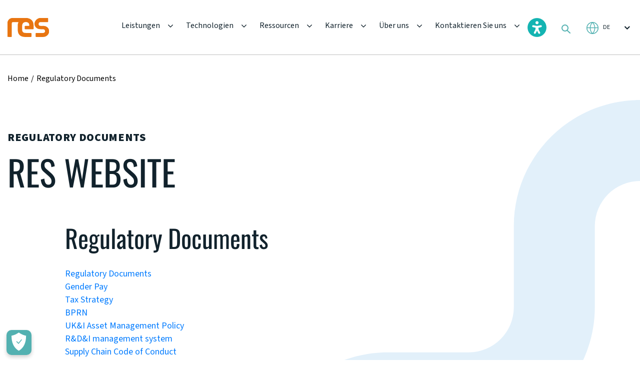

--- FILE ---
content_type: text/html; charset=UTF-8
request_url: https://www.res-group.com/de/regulatory-documents/
body_size: 22333
content:

<!DOCTYPE html>
<html lang="de-DE">

<head>
	
<!-- OneTrust Cookies Consent Notice start for www.res-group.com -->
<script type="text/javascript" src=https://cdn.cookielaw.org/consent/70cd7e24-da5a-4e03-93c6-6ee2e1ab2e2c/OtAutoBlock.js ></script>
<script src=https://cdn.cookielaw.org/scripttemplates/otSDKStub.js  type="text/javascript" charset="UTF-8" data-domain-script="70cd7e24-da5a-4e03-93c6-6ee2e1ab2e2c" ></script>
<script type="text/javascript">
function OptanonWrapper() { }
</script>
<!-- OneTrust Cookies Consent Notice end for www.res-group.com -->
	
	<!-- Google Tag Manager -->
    <script type="text/plain" class="optanon-category-C0004">
        (function (w, d, s, l, i) {
            w[l] = w[l] || []; w[l].push({
                'gtm.start':
                    new Date().getTime(), event: 'gtm.js'
            }); var f = d.getElementsByTagName(s)[0],
                j = d.createElement(s), dl = l != 'dataLayer' ? '&l=' + l : ''; j.async = true; j.src =
                    'https://www.googletagmanager.com/gtm.js?id=' + i + dl; f.parentNode.insertBefore(j, f);
        })(window, document, 'script', 'dataLayer', 'GTM-KGPVXRF');
    </script>
    <!-- End Google Tag Manager -->

	
	<meta name="google-site-verification" content="1OWqjwjnIanU2_2FQ0gcjYlKh8TNanuF0FXKzhvW694" />
	
  <meta charset="UTF-8">
  <meta http-equiv="X-UA-Compatible" content="IE=edge">
  <meta name="viewport" content="width=device-width, initial-scale=1">
  <meta content="telephone=no" name="format-detection">
  <title>
    Regulatory Documents - RES  </title>
  <style> 
        .country_selector_country .mg{display:none !important;} #country-selector-modal-country-selector-page a, #country-selector-modal-country-selector-page h3 {
            color: #11222C;
        }
        </style><meta name='robots' content='index, follow, max-image-preview:large, max-snippet:-1, max-video-preview:-1' />
	<style>img:is([sizes="auto" i], [sizes^="auto," i]) { contain-intrinsic-size: 3000px 1500px }</style>
	<link rel="alternate" hreflang="en" href="https://www.res-group.com/regulatory-documents/" />
<link rel="alternate" hreflang="fr" href="https://www.res-group.com/fr/regulatory-documents/" />
<link rel="alternate" hreflang="es" href="https://www.res-group.com/es/documentos-normativos/" />
<link rel="alternate" hreflang="de" href="https://www.res-group.com/de/regulatory-documents/" />
<link rel="alternate" hreflang="sv" href="https://www.res-group.com/sv/regulatory-documents/" />
<link rel="alternate" hreflang="tr" href="https://www.res-group.com/tr/regulatory-documents/" />
<link rel="alternate" hreflang="no" href="https://www.res-group.com/no/regulatory-documents/" />
<link rel="alternate" hreflang="pt-br" href="https://www.res-group.com/pt-br/regulatory-documents/" />
<link rel="alternate" hreflang="x-default" href="https://www.res-group.com/regulatory-documents/" />

	<!-- This site is optimized with the Yoast SEO Premium plugin v26.7 (Yoast SEO v26.8) - https://yoast.com/product/yoast-seo-premium-wordpress/ -->
	<link rel="canonical" href="https://www.res-group.com/de/regulatory-documents/" />
	<meta property="og:locale" content="de_DE" />
	<meta property="og:type" content="article" />
	<meta property="og:title" content="Regulatory Documents" />
	<meta property="og:description" content="Regulatory Documents Regulatory Documents Gender Pay Tax Strategy BPRN UK&amp;I Asset Management Policy R&amp;D&amp;I management system Supply Chain Code of Conduct Regulatory Documents Statement on Preservation of Amenity in accordance with Schedule 9 of the Electricity Act 1989 Introduction A number of companies within the RES Group hold an electricity..." />
	<meta property="og:url" content="https://www.res-group.com/de/regulatory-documents/" />
	<meta property="og:site_name" content="RES" />
	<meta property="article:modified_time" content="2025-10-27T16:24:59+00:00" />
	<meta name="twitter:card" content="summary_large_image" />
	<meta name="twitter:site" content="@RESGroup" />
	<meta name="twitter:label1" content="Geschätzte Lesezeit" />
	<meta name="twitter:data1" content="7 Minuten" />
	<script type="application/ld+json" class="yoast-schema-graph">{"@context":"https://schema.org","@graph":[{"@type":"WebPage","@id":"https://www.res-group.com/de/regulatory-documents/","url":"https://www.res-group.com/de/regulatory-documents/","name":"Regulatory Documents - RES","isPartOf":{"@id":"https://www.res-group.com/de/#website"},"datePublished":"2023-08-29T13:21:31+00:00","dateModified":"2025-10-27T16:24:59+00:00","breadcrumb":{"@id":"https://www.res-group.com/de/regulatory-documents/#breadcrumb"},"inLanguage":"de","potentialAction":[{"@type":"ReadAction","target":["https://www.res-group.com/de/regulatory-documents/"]}]},{"@type":"BreadcrumbList","@id":"https://www.res-group.com/de/regulatory-documents/#breadcrumb","itemListElement":[{"@type":"ListItem","position":1,"name":"Home","item":"https://www.res-group.com/de/"},{"@type":"ListItem","position":2,"name":"Regulatory Documents"}]},{"@type":"WebSite","@id":"https://www.res-group.com/de/#website","url":"https://www.res-group.com/de/","name":"res-group.com","description":"The power behind a clean energy future","publisher":{"@id":"https://www.res-group.com/de/#organization"},"potentialAction":[{"@type":"SearchAction","target":{"@type":"EntryPoint","urlTemplate":"https://www.res-group.com/de/?s={search_term_string}"},"query-input":{"@type":"PropertyValueSpecification","valueRequired":true,"valueName":"search_term_string"}}],"inLanguage":"de"},{"@type":"Organization","@id":"https://www.res-group.com/de/#organization","name":"RES","url":"https://www.res-group.com/de/","logo":{"@type":"ImageObject","inLanguage":"de","@id":"https://www.res-group.com/de/#/schema/logo/image/","url":"https://www.res-group.com/wp-content/uploads/2023/05/header-logo.svg","contentUrl":"https://www.res-group.com/wp-content/uploads/2023/05/header-logo.svg","width":82.634,"height":38,"caption":"RES"},"image":{"@id":"https://www.res-group.com/de/#/schema/logo/image/"},"sameAs":["https://x.com/RESGroup","https://www.instagram.com/res_powerforgood","https://www.linkedin.com/company/res-group/","https://vimeo.com/resgroup"]}]}</script>
	<!-- / Yoast SEO Premium plugin. -->


<link rel='dns-prefetch' href='//ajax.googleapis.com' />
<link rel='dns-prefetch' href='//cdn.jsdelivr.net' />
<link rel='stylesheet' id='wp-block-library-css' href='https://www.res-group.com/wp-includes/css/dist/block-library/style.min.css?ver=6.8.3' type='text/css' media='all' />
<style id='classic-theme-styles-inline-css' type='text/css'>
/*! This file is auto-generated */
.wp-block-button__link{color:#fff;background-color:#32373c;border-radius:9999px;box-shadow:none;text-decoration:none;padding:calc(.667em + 2px) calc(1.333em + 2px);font-size:1.125em}.wp-block-file__button{background:#32373c;color:#fff;text-decoration:none}
</style>
<style id='global-styles-inline-css' type='text/css'>
:root{--wp--preset--aspect-ratio--square: 1;--wp--preset--aspect-ratio--4-3: 4/3;--wp--preset--aspect-ratio--3-4: 3/4;--wp--preset--aspect-ratio--3-2: 3/2;--wp--preset--aspect-ratio--2-3: 2/3;--wp--preset--aspect-ratio--16-9: 16/9;--wp--preset--aspect-ratio--9-16: 9/16;--wp--preset--color--black: #000000;--wp--preset--color--cyan-bluish-gray: #abb8c3;--wp--preset--color--white: #ffffff;--wp--preset--color--pale-pink: #f78da7;--wp--preset--color--vivid-red: #cf2e2e;--wp--preset--color--luminous-vivid-orange: #ff6900;--wp--preset--color--luminous-vivid-amber: #fcb900;--wp--preset--color--light-green-cyan: #7bdcb5;--wp--preset--color--vivid-green-cyan: #00d084;--wp--preset--color--pale-cyan-blue: #8ed1fc;--wp--preset--color--vivid-cyan-blue: #0693e3;--wp--preset--color--vivid-purple: #9b51e0;--wp--preset--gradient--vivid-cyan-blue-to-vivid-purple: linear-gradient(135deg,rgba(6,147,227,1) 0%,rgb(155,81,224) 100%);--wp--preset--gradient--light-green-cyan-to-vivid-green-cyan: linear-gradient(135deg,rgb(122,220,180) 0%,rgb(0,208,130) 100%);--wp--preset--gradient--luminous-vivid-amber-to-luminous-vivid-orange: linear-gradient(135deg,rgba(252,185,0,1) 0%,rgba(255,105,0,1) 100%);--wp--preset--gradient--luminous-vivid-orange-to-vivid-red: linear-gradient(135deg,rgba(255,105,0,1) 0%,rgb(207,46,46) 100%);--wp--preset--gradient--very-light-gray-to-cyan-bluish-gray: linear-gradient(135deg,rgb(238,238,238) 0%,rgb(169,184,195) 100%);--wp--preset--gradient--cool-to-warm-spectrum: linear-gradient(135deg,rgb(74,234,220) 0%,rgb(151,120,209) 20%,rgb(207,42,186) 40%,rgb(238,44,130) 60%,rgb(251,105,98) 80%,rgb(254,248,76) 100%);--wp--preset--gradient--blush-light-purple: linear-gradient(135deg,rgb(255,206,236) 0%,rgb(152,150,240) 100%);--wp--preset--gradient--blush-bordeaux: linear-gradient(135deg,rgb(254,205,165) 0%,rgb(254,45,45) 50%,rgb(107,0,62) 100%);--wp--preset--gradient--luminous-dusk: linear-gradient(135deg,rgb(255,203,112) 0%,rgb(199,81,192) 50%,rgb(65,88,208) 100%);--wp--preset--gradient--pale-ocean: linear-gradient(135deg,rgb(255,245,203) 0%,rgb(182,227,212) 50%,rgb(51,167,181) 100%);--wp--preset--gradient--electric-grass: linear-gradient(135deg,rgb(202,248,128) 0%,rgb(113,206,126) 100%);--wp--preset--gradient--midnight: linear-gradient(135deg,rgb(2,3,129) 0%,rgb(40,116,252) 100%);--wp--preset--font-size--small: 13px;--wp--preset--font-size--medium: 20px;--wp--preset--font-size--large: 36px;--wp--preset--font-size--x-large: 42px;--wp--preset--spacing--20: 0.44rem;--wp--preset--spacing--30: 0.67rem;--wp--preset--spacing--40: 1rem;--wp--preset--spacing--50: 1.5rem;--wp--preset--spacing--60: 2.25rem;--wp--preset--spacing--70: 3.38rem;--wp--preset--spacing--80: 5.06rem;--wp--preset--shadow--natural: 6px 6px 9px rgba(0, 0, 0, 0.2);--wp--preset--shadow--deep: 12px 12px 50px rgba(0, 0, 0, 0.4);--wp--preset--shadow--sharp: 6px 6px 0px rgba(0, 0, 0, 0.2);--wp--preset--shadow--outlined: 6px 6px 0px -3px rgba(255, 255, 255, 1), 6px 6px rgba(0, 0, 0, 1);--wp--preset--shadow--crisp: 6px 6px 0px rgba(0, 0, 0, 1);}:where(.is-layout-flex){gap: 0.5em;}:where(.is-layout-grid){gap: 0.5em;}body .is-layout-flex{display: flex;}.is-layout-flex{flex-wrap: wrap;align-items: center;}.is-layout-flex > :is(*, div){margin: 0;}body .is-layout-grid{display: grid;}.is-layout-grid > :is(*, div){margin: 0;}:where(.wp-block-columns.is-layout-flex){gap: 2em;}:where(.wp-block-columns.is-layout-grid){gap: 2em;}:where(.wp-block-post-template.is-layout-flex){gap: 1.25em;}:where(.wp-block-post-template.is-layout-grid){gap: 1.25em;}.has-black-color{color: var(--wp--preset--color--black) !important;}.has-cyan-bluish-gray-color{color: var(--wp--preset--color--cyan-bluish-gray) !important;}.has-white-color{color: var(--wp--preset--color--white) !important;}.has-pale-pink-color{color: var(--wp--preset--color--pale-pink) !important;}.has-vivid-red-color{color: var(--wp--preset--color--vivid-red) !important;}.has-luminous-vivid-orange-color{color: var(--wp--preset--color--luminous-vivid-orange) !important;}.has-luminous-vivid-amber-color{color: var(--wp--preset--color--luminous-vivid-amber) !important;}.has-light-green-cyan-color{color: var(--wp--preset--color--light-green-cyan) !important;}.has-vivid-green-cyan-color{color: var(--wp--preset--color--vivid-green-cyan) !important;}.has-pale-cyan-blue-color{color: var(--wp--preset--color--pale-cyan-blue) !important;}.has-vivid-cyan-blue-color{color: var(--wp--preset--color--vivid-cyan-blue) !important;}.has-vivid-purple-color{color: var(--wp--preset--color--vivid-purple) !important;}.has-black-background-color{background-color: var(--wp--preset--color--black) !important;}.has-cyan-bluish-gray-background-color{background-color: var(--wp--preset--color--cyan-bluish-gray) !important;}.has-white-background-color{background-color: var(--wp--preset--color--white) !important;}.has-pale-pink-background-color{background-color: var(--wp--preset--color--pale-pink) !important;}.has-vivid-red-background-color{background-color: var(--wp--preset--color--vivid-red) !important;}.has-luminous-vivid-orange-background-color{background-color: var(--wp--preset--color--luminous-vivid-orange) !important;}.has-luminous-vivid-amber-background-color{background-color: var(--wp--preset--color--luminous-vivid-amber) !important;}.has-light-green-cyan-background-color{background-color: var(--wp--preset--color--light-green-cyan) !important;}.has-vivid-green-cyan-background-color{background-color: var(--wp--preset--color--vivid-green-cyan) !important;}.has-pale-cyan-blue-background-color{background-color: var(--wp--preset--color--pale-cyan-blue) !important;}.has-vivid-cyan-blue-background-color{background-color: var(--wp--preset--color--vivid-cyan-blue) !important;}.has-vivid-purple-background-color{background-color: var(--wp--preset--color--vivid-purple) !important;}.has-black-border-color{border-color: var(--wp--preset--color--black) !important;}.has-cyan-bluish-gray-border-color{border-color: var(--wp--preset--color--cyan-bluish-gray) !important;}.has-white-border-color{border-color: var(--wp--preset--color--white) !important;}.has-pale-pink-border-color{border-color: var(--wp--preset--color--pale-pink) !important;}.has-vivid-red-border-color{border-color: var(--wp--preset--color--vivid-red) !important;}.has-luminous-vivid-orange-border-color{border-color: var(--wp--preset--color--luminous-vivid-orange) !important;}.has-luminous-vivid-amber-border-color{border-color: var(--wp--preset--color--luminous-vivid-amber) !important;}.has-light-green-cyan-border-color{border-color: var(--wp--preset--color--light-green-cyan) !important;}.has-vivid-green-cyan-border-color{border-color: var(--wp--preset--color--vivid-green-cyan) !important;}.has-pale-cyan-blue-border-color{border-color: var(--wp--preset--color--pale-cyan-blue) !important;}.has-vivid-cyan-blue-border-color{border-color: var(--wp--preset--color--vivid-cyan-blue) !important;}.has-vivid-purple-border-color{border-color: var(--wp--preset--color--vivid-purple) !important;}.has-vivid-cyan-blue-to-vivid-purple-gradient-background{background: var(--wp--preset--gradient--vivid-cyan-blue-to-vivid-purple) !important;}.has-light-green-cyan-to-vivid-green-cyan-gradient-background{background: var(--wp--preset--gradient--light-green-cyan-to-vivid-green-cyan) !important;}.has-luminous-vivid-amber-to-luminous-vivid-orange-gradient-background{background: var(--wp--preset--gradient--luminous-vivid-amber-to-luminous-vivid-orange) !important;}.has-luminous-vivid-orange-to-vivid-red-gradient-background{background: var(--wp--preset--gradient--luminous-vivid-orange-to-vivid-red) !important;}.has-very-light-gray-to-cyan-bluish-gray-gradient-background{background: var(--wp--preset--gradient--very-light-gray-to-cyan-bluish-gray) !important;}.has-cool-to-warm-spectrum-gradient-background{background: var(--wp--preset--gradient--cool-to-warm-spectrum) !important;}.has-blush-light-purple-gradient-background{background: var(--wp--preset--gradient--blush-light-purple) !important;}.has-blush-bordeaux-gradient-background{background: var(--wp--preset--gradient--blush-bordeaux) !important;}.has-luminous-dusk-gradient-background{background: var(--wp--preset--gradient--luminous-dusk) !important;}.has-pale-ocean-gradient-background{background: var(--wp--preset--gradient--pale-ocean) !important;}.has-electric-grass-gradient-background{background: var(--wp--preset--gradient--electric-grass) !important;}.has-midnight-gradient-background{background: var(--wp--preset--gradient--midnight) !important;}.has-small-font-size{font-size: var(--wp--preset--font-size--small) !important;}.has-medium-font-size{font-size: var(--wp--preset--font-size--medium) !important;}.has-large-font-size{font-size: var(--wp--preset--font-size--large) !important;}.has-x-large-font-size{font-size: var(--wp--preset--font-size--x-large) !important;}
:where(.wp-block-post-template.is-layout-flex){gap: 1.25em;}:where(.wp-block-post-template.is-layout-grid){gap: 1.25em;}
:where(.wp-block-columns.is-layout-flex){gap: 2em;}:where(.wp-block-columns.is-layout-grid){gap: 2em;}
:root :where(.wp-block-pullquote){font-size: 1.5em;line-height: 1.6;}
</style>
<link rel='stylesheet' id='contact-form-7-css' href='https://www.res-group.com/wp-content/plugins/contact-form-7/includes/css/styles.css?ver=6.1' type='text/css' media='all' />
<link rel='stylesheet' id='wordpress-country-selector-mapglyphs-css' href='https://www.res-group.com/wp-content/plugins/wordpress-country-selector/public/css/mapglyphs.css?ver=1.6.12' type='text/css' media='all' />
<link rel='stylesheet' id='wordpress-country-selector-flag-icon-css' href='https://www.res-group.com/wp-content/plugins/wordpress-country-selector/public/css/flag-icon.min.css?ver=1.6.12' type='text/css' media='all' />
<link rel='stylesheet' id='wpml-legacy-horizontal-list-0-css' href='https://www.res-group.com/wp-content/plugins/sitepress-multilingual-cms/templates/language-switchers/legacy-list-horizontal/style.min.css?ver=1' type='text/css' media='all' />
<link rel='stylesheet' id='main-css' href='https://www.res-group.com/wp-content/themes/res/css/main.css?ver=6.8.3' type='text/css' media='all' />
<link rel='stylesheet' id='custom-style-css' href='https://www.res-group.com/wp-content/themes/res/assets/css/style.min.css?ver=6.8.3' type='text/css' media='all' />
<link rel='stylesheet' id='upd-css' href='https://www.res-group.com/wp-content/themes/res/css/upd.css?ver=6.8.3' type='text/css' media='all' />
<style id='akismet-widget-style-inline-css' type='text/css'>

			.a-stats {
				--akismet-color-mid-green: #357b49;
				--akismet-color-white: #fff;
				--akismet-color-light-grey: #f6f7f7;

				max-width: 350px;
				width: auto;
			}

			.a-stats * {
				all: unset;
				box-sizing: border-box;
			}

			.a-stats strong {
				font-weight: 600;
			}

			.a-stats a.a-stats__link,
			.a-stats a.a-stats__link:visited,
			.a-stats a.a-stats__link:active {
				background: var(--akismet-color-mid-green);
				border: none;
				box-shadow: none;
				border-radius: 8px;
				color: var(--akismet-color-white);
				cursor: pointer;
				display: block;
				font-family: -apple-system, BlinkMacSystemFont, 'Segoe UI', 'Roboto', 'Oxygen-Sans', 'Ubuntu', 'Cantarell', 'Helvetica Neue', sans-serif;
				font-weight: 500;
				padding: 12px;
				text-align: center;
				text-decoration: none;
				transition: all 0.2s ease;
			}

			/* Extra specificity to deal with TwentyTwentyOne focus style */
			.widget .a-stats a.a-stats__link:focus {
				background: var(--akismet-color-mid-green);
				color: var(--akismet-color-white);
				text-decoration: none;
			}

			.a-stats a.a-stats__link:hover {
				filter: brightness(110%);
				box-shadow: 0 4px 12px rgba(0, 0, 0, 0.06), 0 0 2px rgba(0, 0, 0, 0.16);
			}

			.a-stats .count {
				color: var(--akismet-color-white);
				display: block;
				font-size: 1.5em;
				line-height: 1.4;
				padding: 0 13px;
				white-space: nowrap;
			}
		
</style>
<script type="text/javascript" id="wpml-cookie-js-extra">
/* <![CDATA[ */
var wpml_cookies = {"wp-wpml_current_language":{"value":"de","expires":1,"path":"\/"}};
var wpml_cookies = {"wp-wpml_current_language":{"value":"de","expires":1,"path":"\/"}};
/* ]]> */
</script>
<script type="text/javascript" src="https://www.res-group.com/wp-content/plugins/sitepress-multilingual-cms/res/js/cookies/language-cookie.js?ver=476000" id="wpml-cookie-js" defer="defer" data-wp-strategy="defer"></script>
<script type="text/javascript" src="https://ajax.googleapis.com/ajax/libs/jquery/3.7.1/jquery.min.js" id="jquery-js"></script>
<script type="text/javascript" src="https://www.res-group.com/wp-includes/js/jquery/jquery-migrate.min.js?ver=3.4.1" id="jquery-migrate-js"></script>
<script type="text/javascript" src="https://cdn.jsdelivr.net/npm/bootstrap@4.6.2/dist/js/bootstrap.bundle.min.js?ver=4.6.2" id="bootstrap-js-js"></script>
<link rel="https://api.w.org/" href="https://www.res-group.com/de/wp-json/" /><link rel="alternate" title="JSON" type="application/json" href="https://www.res-group.com/de/wp-json/wp/v2/pages/19683" /><link rel="alternate" title="oEmbed (JSON)" type="application/json+oembed" href="https://www.res-group.com/de/wp-json/oembed/1.0/embed?url=https%3A%2F%2Fwww.res-group.com%2Fde%2Fregulatory-documents%2F" />
<link rel="alternate" title="oEmbed (XML)" type="text/xml+oembed" href="https://www.res-group.com/de/wp-json/oembed/1.0/embed?url=https%3A%2F%2Fwww.res-group.com%2Fde%2Fregulatory-documents%2F&#038;format=xml" />
<meta name="generator" content="WPML ver:4.7.6 stt:1,67,66,4,3,38,42,2,50,53;" />
		<script type="text/javascript">
				(function(c,l,a,r,i,t,y){
					c[a]=c[a]||function(){(c[a].q=c[a].q||[]).push(arguments)};t=l.createElement(r);t.async=1;
					t.src="https://www.clarity.ms/tag/"+i+"?ref=wordpress";y=l.getElementsByTagName(r)[0];y.parentNode.insertBefore(t,y);
				})(window, document, "clarity", "script", "q21fnj6l7c");
		</script>
		<link rel="icon" href="https://www.res-group.com/wp-content/uploads/2023/05/fav.png" sizes="32x32" />
<link rel="icon" href="https://www.res-group.com/wp-content/uploads/2023/05/fav.png" sizes="192x192" />
<link rel="apple-touch-icon" href="https://www.res-group.com/wp-content/uploads/2023/05/fav.png" />
<meta name="msapplication-TileImage" content="https://www.res-group.com/wp-content/uploads/2023/05/fav.png" />
		<style type="text/css" id="wp-custom-css">
			.tech_benefits {
    position: relative;
    padding-bottom: 100px !important;
}

.amazing_scroll .amazing_info{
	left:50px;
}
.car-sing-why-sec .car-sing-why {
    padding-top: 100px;
    padding-bottom: 100px;
    display: -webkit-box;
    display: -ms-flexbox;
    display: flex;
    -webkit-box-pack: justify;
    -ms-flex-pack: justify;
    justify-content: space-between;
    -webkit-box-align: end;
    -ms-flex-align: end;
    align-items: flex-end;
    margin-bottom: 150px !important;
}
.car-sing-our-sec .car-sing-our__right-top {
  margin-bottom: 0;
}
.car-sing-our-sec .car-sing-our_textbefore{
	padding-top:10px;
}
.car-sing-our__right-bot {
  padding-top: 30px;
}
amazing_info{
	left:40px;
}
.amazing_scroll {
    position: relative;
    margin-bottom: 100px;
    position: relative;
    z-index: 2;
    margin-top: 100px;
}

.popup-slider .lead__slider-item-right-bot p {
    font-family: 'SourceSans-Regular';
    color: #11222C;
    font-size: 18px;
    line-height: 30px;
    margin: 0;
    max-width: 695px;
}
.power-sec .power__right-top a {
    max-width: 200px;
    width: 100%;
		margin-top: 20px;
}
.anchor {
display: block;
position: relative;
top: -100px;
visibility: hidden;
}

div#country_selector_modal {
    opacity: 1;
}

.flag-icon-gb {
    background-image: url(../flags/4x3/gb.svg);
    display: none !important;
}

.country_selector_modal_goto {
    display: inline;
    padding: 0.2em 0.6em 0.3em;
    font-size: 100%;
    font-weight: bold;
    line-height: 1;
    color: #fff;
    text-align: center;
    white-space: nowrap;
    vertical-align: baseline;
    border-radius: 0.25em;
    background-color: #E87511;
}

.country_selector_modal_stay {
    display: inline;
    padding: 0.2em 0.6em 0.3em;
    font-size: 75%;
    font-weight: bold;
    line-height: 1;
    color: #fff;
    text-align: center;
    white-space: nowrap;
    vertical-align: baseline;
    border-radius: 0.25em;
    background-color: #53b1b1;
}

.home_careers .home_careers_rows h3 {
    font-family: 'Oswald-Regular';
    font-size: 36px;
    line-height: 38px;
    margin-bottom: 30px;
}
.tech_benefits{
	margin-top:100px;
}

.amazing_info_icon{
	width:48px;
	height:48px;
}
.new-form-select select, .new-form-sec .new-form__item-right .sel-box select {
	background: none;
}
p.anchor {
    display: block;
    position: relative;
    top: -100px;
    visibility: hidden;
}
.button-orange {
  font-size: 20px;
  width: fit-content !important;
	height:auto !important;
  padding: 10px 20px;
}
#ot-sdk-btn-floating .ot-floating-button__front 
{
  background-color: #53b1b1 !IMPORTANT;
  transform: rotateY(0);
}

.car-sing-why-sec .car-sing-why__left p {
	margin-bottom:0.2rem;
}

.tech_videosec .video::before {
	background: none;
}		</style>
		  
  <!-- <script src="https://cdn.jsdelivr.net/npm/bootstrap@4.6.2/dist/js/bootstrap.bundle.min.js" integrity="sha384-Fy6S3B9q64WdZWQUiU+q4/2Lc9npb8tCaSX9FK7E8HnRr0Jz8D6OP9dO5Vg3Q9ct" crossorigin="anonymous"></script> -->

</head>

<!-- Google tag (gtag.js) -->
<script async src="https://www.googletagmanager.com/gtag/js?id=G-ECSBRRV7FE"></script>
<script>
  window.dataLayer = window.dataLayer || [];
  function gtag(){dataLayer.push(arguments);}
  gtag('js', new Date());

  gtag('config', 'G-ECSBRRV7FE');
</script>
    <div class="wp-singular page-template-default page page-id-19683 wp-theme-res">

      <div class="header-wrap ">
        <div class="headernav">
          <header>
            <div class="container pm36">
              <div class="row no-gutters">
                <div class="col-lg-auto">
                  <div class="row no-gutters align-items-center">
                    <div class="col">
                      <a href="https://www.res-group.com/de/" class="logo hideon_search_mobile">
                                                  <img src="https://www.res-group.com/wp-content/uploads/2023/05/header-logo.svg" alt="">
                                              </a>
                    </div>
                    <div class="col-auto">
                          <div class="show992">
                              <div class="lang_select hideon_search">
                                
        <select>
                                            <option value="https://www.res-group.com/de/regulatory-documents/" selected>
                    de                </option>
                                            <option value="https://www.res-group.com/regulatory-documents/" >
                    en                </option>
                                            <option value="https://www.res-group.com/es/documentos-normativos/" >
                    es                </option>
                                            <option value="https://www.res-group.com/fr/regulatory-documents/" >
                    fr                </option>
                                            <option value="https://www.res-group.com/no/regulatory-documents/" >
                    no                </option>
                                            <option value="https://www.res-group.com/pt-br/regulatory-documents/" >
                    pt-br                </option>
                                            <option value="https://www.res-group.com/sv/regulatory-documents/" >
                    sv                </option>
                                            <option value="https://www.res-group.com/tr/regulatory-documents/" >
                    tr                </option>
                    </select>

                                  </div>
                          </div>
                      </div>
                      <div class="col-auto">
                          <div class="show992">
                            <div class="search_place another">
                              <div class="search_icon"></div>
                              <div class="search_field">
                                <form role="search" method="get" action="https://www.res-group.com/de/">
                                  <input type="text" placeholder="Geben sie hier ein.." name="s">
                                </form>
                              </div>
                            </div>
                          </div>
                      </div>
                    <div class="col-auto">
                      <div class="hamburger hamburger--spin js-hamburger" role="button">
                        <div class="hamburger-box">
                          <div class="hamburger-inner"></div>
                        </div>
                      </div>
                    </div>
                  </div>
                </div>
                <div class="col-lg">
                  <div class="row no-gutters">
                    <div class="col-lg">
                      <div class="head_menu_wrap">
                                                  <div class="hide992">
                            <ul class="head_menu hideon_search">
                                                              <li data-menu="1" class="has_submenu menu-item-has-children">
                                                                      <a href="/"  title="Leistungen">Leistungen</a>
                                                                  </li>
                                                              <li data-menu="2" class="has_submenu menu-item-has-children">
                                                                      <a href="/de/technologien/"  title="Technologien">Technologien</a>
                                                                  </li>
                                                              <li data-menu="3" class="has_submenu menu-item-has-children">
                                                                      <a href="/de/ressourcen/"  title="Ressourcen">Ressourcen</a>
                                                                  </li>
                                                              <li data-menu="4" class="has_submenu menu-item-has-children">
                                                                      <a href="/de/karriere/"  title="Karriere">Karriere</a>
                                                                  </li>
                                                              <li data-menu="5" class="has_submenu menu-item-has-children">
                                                                      <a href="/de/ueber-uns/"  title="Über uns">Über uns</a>
                                                                  </li>
                                                              <li data-menu="6" class="has_submenu menu-item-has-children">
                                                                      <a href="/de/kontaktieren-sie-uns/"  title="Kontaktieren Sie uns">Kontaktieren Sie uns</a>
                                                                  </li>
                                                          </ul>
                          </div>
                        
                                                  <div class="show992">
                            <ul class="head_menu">
                                                              <li class="has_submenu menu-item-has-children">
                                                                      <a href="#" >Leistungen</a>
                                  
                                                                      <ul class="level_2">
                                                                              <li class="has_submenu menu-item-has-children">
                                                                                      <a href="/de/Projektentwicklung/" >Projektentwicklung</a>
                                          
                                                                                      <ul class="level_2">
                                                                                              <li>
                                                                                                      <a href="/de/projektentwicklung/flaecheneigentuemer/" >Flächeneigentümer </a>
                                                                                                  </li>
                                                                                              <li>
                                                                                                      <a href="https://www.res-group.com/de/projektentwicklung/gemeinden/" >Gemeinden</a>
                                                                                                  </li>
                                                                                              <li>
                                                                                                      <a href="https://www.res-group.com/de/projektentwicklung/investoren/" >Investoren</a>
                                                                                                  </li>
                                                                                          </ul>
                                                                                  </li>
                                                                              <li class="">
                                                                                      <a href="/de/bau/" >Bau</a>
                                          
                                                                                  </li>
                                                                              <li class="has_submenu menu-item-has-children">
                                                                                      <a href="/de/betrieb/" >Betrieb</a>
                                          
                                                                                      <ul class="level_2">
                                                                                              <li>
                                                                                                      <a href="https://www.res-group.com/de/betrieb/wartung-instandsetzung/" >Wartung & Instandsetzung</a>
                                                                                                  </li>
                                                                                              <li>
                                                                                                      <a href="https://www.res-group.com/de/betrieb/betriebsfuehrung/" >Betriebsführung </a>
                                                                                                  </li>
                                                                                              <li>
                                                                                                      <a href="/de/betrieb/consultancy-advisory/" >Consulting- und Beratungsservices</a>
                                                                                                  </li>
                                                                                              <li>
                                                                                                      <a href="/de/betrieb/ersatzteillieferung-und-reparatur/" >Ersatzteillieferung und Reparatur</a>
                                                                                                  </li>
                                                                                          </ul>
                                                                                  </li>
                                                                              <li class="has_submenu menu-item-has-children">
                                                                                      <a href="/de/digitale-losungen" >Digitale Dienstleistungen</a>
                                          
                                                                                      <ul class="level_2">
                                                                                              <li>
                                                                                                      <a href="/de/digitale-losungen/digitale-services/" >Digitale Services</a>
                                                                                                  </li>
                                                                                              <li>
                                                                                                      <a href="/de/digitale-losungen/aeroup/" >AeroUp</a>
                                                                                                  </li>
                                                                                              <li>
                                                                                                      <a href="/de/digitale-losungen/anemo/" >Anemo</a>
                                                                                                  </li>
                                                                                              <li>
                                                                                                      <a href="/de/digitale-losungen/dynamic-yaw/" >Dynamic Yaw</a>
                                                                                                  </li>
                                                                                              <li>
                                                                                                      <a href="/de/digitale-losungen/optivert/" >Optivert</a>
                                                                                                  </li>
                                                                                              <li>
                                                                                                      <a href="/de/digitale-losungen/3dx/" >3DX™</a>
                                                                                                  </li>
                                                                                              <li>
                                                                                                      <a href="/de/digitale-losungen/tuneup/" >TuneUp</a>
                                                                                                  </li>
                                                                                              <li>
                                                                                                      <a href="/de/digitale-losungen/resolve/" >RESolve</a>
                                                                                                  </li>
                                                                                          </ul>
                                                                                  </li>
                                                                          </ul>
                                                                  </li>
                                                              <li class="has_submenu menu-item-has-children">
                                                                      <a href="/de/technologien/" >Technologien</a>
                                  
                                                                      <ul class="level_2">
                                                                              <li class="">
                                                                                      <a href="/de/technologien/wind/" >Wind</a>
                                          
                                                                                  </li>
                                                                              <li class="">
                                                                                      <a href="/de/technologien/solar/" >Solar</a>
                                          
                                                                                  </li>
                                                                              <li class="">
                                                                                      <a href="/de/technologien/energiespeicher/" >Energy storage</a>
                                          
                                                                                  </li>
                                                                              <li class="">
                                                                                      <a href="/de/technologien/gruener-wasserstoff/" >Grüner Wasserstoff</a>
                                          
                                                                                  </li>
                                                                              <li class="">
                                                                                      <a href="/de/technologien/wasserkraft/" >Wasserkraft</a>
                                          
                                                                                  </li>
                                                                          </ul>
                                                                  </li>
                                                              <li class="has_submenu menu-item-has-children">
                                                                      <a href="/de/ressourcen/" >Ressourcen</a>
                                  
                                                                      <ul class="level_2">
                                                                              <li class="">
                                                                                      <a href="/de/resources/news-de/" >News</a>
                                          
                                                                                  </li>
                                                                              <li class="">
                                                                                      <a href="/de/resources/veranstaltungen/" >Veranstaltungen</a>
                                          
                                                                                  </li>
                                                                              <li class="">
                                                                                      <a href="/de/resources/blog-de/" >Blogs</a>
                                          
                                                                                  </li>
                                                                              <li class="">
                                                                                      <a href="/de/resources/videos-de/" >Videos</a>
                                          
                                                                                  </li>
                                                                              <li class="">
                                                                                      <a href="/de/resources/case-study-de/" >Case Studies</a>
                                          
                                                                                  </li>
                                                                              <li class="">
                                                                                      <a href="/de/resources/persoenliche-geschichten/" >Persönliche Geschichten</a>
                                          
                                                                                  </li>
                                                                          </ul>
                                                                  </li>
                                                              <li class="has_submenu menu-item-has-children">
                                                                      <a href="/de/karriere/" > Karriere</a>
                                  
                                                                      <ul class="level_2">
                                                                              <li class="">
                                                                                      <a href="/de/bei-res-arbeiten/" > Bei RES arbeiten</a>
                                          
                                                                                  </li>
                                                                              <li class="">
                                                                                      <a href="/de/karriere/fach-fuehrungskraefte/" > Fach- & Führungskräfte</a>
                                          
                                                                                  </li>
                                                                              <li class="">
                                                                                      <a href="https://www.res-group.com/de/karriere/die-energiewende-vorantreiben/" >Die Energiewende vorantreiben</a>
                                          
                                                                                  </li>
                                                                              <li class="">
                                                                                      <a href="/de/karriere/berufseinsteiger/" >Berufseinsteiger</a>
                                          
                                                                                  </li>
                                                                              <li class="">
                                                                                      <a href="/de/ueber-uns/affinitaetsnetzwerke/" >Affinitätsnetzwerke</a>
                                          
                                                                                  </li>
                                                                              <li class="">
                                                                                      <a href="/de/karriere/aktuelle-stellenanzeigen/" > Aktuelle Stellenanzeigen</a>
                                          
                                                                                  </li>
                                                                          </ul>
                                                                  </li>
                                                              <li class="has_submenu menu-item-has-children">
                                                                      <a href="/de/ueber-uns/" >Über uns</a>
                                  
                                                                      <ul class="level_2">
                                                                              <li class="">
                                                                                      <a href="/de/ueber-uns/treffen-sie-unser-fuehrungs-team/" > Treffen Sie unser Leadership Team</a>
                                          
                                                                                  </li>
                                                                              <li class="">
                                                                                      <a href="/de/ueber-uns/sicherheit/" >Sicherheit</a>
                                          
                                                                                  </li>
                                                                              <li class="">
                                                                                      <a href="/de/ueber-uns/nachhaltigkeit/" >Nachhaltigkeit</a>
                                          
                                                                                  </li>
                                                                              <li class="">
                                                                                      <a href="/de/ueber-uns/affinitaetsnetzwerke/" > Affinitätsnetzwerke</a>
                                          
                                                                                  </li>
                                                                          </ul>
                                                                  </li>
                                                              <li class="">
                                                                      <a href="/de/kontaktieren-sie-uns/" >Kontaktieren Sie uns</a>
                                  
                                                                  </li>
                                                          </ul>
                          </div>
                                              </div>
                    </div>
                    <div class="col-lg-auto hide992">
                      <div class="row no-gutters align-items-center">
                        <div class="col-auto">
                            <a class="recite_toggle hideon_search" href="#reciteme">
                                                                    <img src="https://www.res-group.com/wp-content/uploads/2023/08/RES-Accessibility-v2-48px.svg" alt="">
                                                            </a>
                        </div>
                        <div class="col-auto">
                          <div class="search_place">
                            <div class="search_icon"></div>
                            <div class="search_field">
                              <form role="search" method="get" action="https://www.res-group.com/de/">
                                <input type="text" placeholder="Geben sie hier ein.." name="s">
                              </form>
                            </div>
                          </div>
                        </div>
                        <div class="col">
                          <div class="lang_select hideon_search">
                            
        <select>
                                            <option value="https://www.res-group.com/de/regulatory-documents/" selected>
                    de                </option>
                                            <option value="https://www.res-group.com/regulatory-documents/" >
                    en                </option>
                                            <option value="https://www.res-group.com/es/documentos-normativos/" >
                    es                </option>
                                            <option value="https://www.res-group.com/fr/regulatory-documents/" >
                    fr                </option>
                                            <option value="https://www.res-group.com/no/regulatory-documents/" >
                    no                </option>
                                            <option value="https://www.res-group.com/pt-br/regulatory-documents/" >
                    pt-br                </option>
                                            <option value="https://www.res-group.com/sv/regulatory-documents/" >
                    sv                </option>
                                            <option value="https://www.res-group.com/tr/regulatory-documents/" >
                    tr                </option>
                    </select>

                              </div>
                        </div>
                        
                      </div>
                    </div>
                  </div>
                </div>
              </div>
            </div>
          </header>
          <div class="header_drop_holder hide992">
                                          
                  <div class="header_drop" id="drop-1">

                    <div class="container">
  <div class="row no-gutters">
      <div class="col-xl-auto border-right">
          <div class="header_drop_firstcol">
                <h3>Leistungen</h3>
                <p>Unsere leidenschaftlichen und erfahrenen Mitarbeiter realisieren weltweit erfolgreiche Projekte für saubere Energie.</p>
                          </div>
      </div>
      <div class="col-xl">
          <div class="row stretch no-gutters">
              <div class="col-auto border-right">
                <ul class="droptabnav">
                                                                 <li>
                            <a href="/de/Projektentwicklung/" data-toggle="drop-1-droptab-1" class="active">
                              Projektentwicklung                            </a>
                        </li>
                                              <li>
                            <a href="/de/bau/" data-toggle="drop-1-droptab-2" class="">
                              Bau                            </a>
                        </li>
                                              <li>
                            <a href="https://www.res-group.com/de/betrieb/" data-toggle="drop-1-droptab-3" class="">
                              Betrieb                            </a>
                        </li>
                                              <li>
                            <a href="/de/digitale-losungen" data-toggle="drop-1-droptab-4" class="">
                              Digitale Lösungen                            </a>
                        </li>
                                                          </ul>
              </div>
              <div class="col">
                <div class="tab-content">
                                                                <div class="tab-pane" id="drop-1-droptab-1" style="display: block;">
                           <ul class="countrylist row no-gutters">
                                                                                                   
                                    <li class="col-6">
                                        <div class="menu_block">
                                                                                            <h4>
                                                    <a href="https://www.res-group.com/de/projektentwicklung/flaecheneigentuemer/" >Flächeneigentümer</a>
                                                </h4>
                                                <a href="https://www.res-group.com/de/projektentwicklung/flaecheneigentuemer/" ><p>Wir arbeiten eng mit Flächeneigentümer, Landwirten und lokalen Gemeinden zusammen, um Erneuerbare-Energien-Projekte zu entwickeln, die für alle Beteiligten von Nutzen sind.</p></a>
                                                                                         
                                        </div>
                                    </li>
                                                                    
                                    <li class="col-6">
                                        <div class="menu_block">
                                                                                            <h4>
                                                    <a href="/de/projektentwicklung/gemeinden/" >Gemeinden</a>
                                                </h4>
                                                <a href="/de/projektentwicklung/gemeinden/" ><p>Gestalten Sie mit uns die Zukunft der erneuerbaren Energien und genießen Sie dadurch weitreichende Vorteile für Ihre Gemeinde.</p></a>
                                                                                         
                                        </div>
                                    </li>
                                                                    
                                    <li class="col-6">
                                        <div class="menu_block">
                                                                                            <h4>
                                                    <a href="/de/projektentwicklung/investoren/" >Investoren</a>
                                                </h4>
                                                <a href="/de/projektentwicklung/investoren/" ><p>Mit unseren engagierten Mitarbeitenden, innovativen Lösungen und einem teambasierten Ansatz verändern wir die Art und Weise, wie Energie erzeugt, gespeichert und geliefert wird.</p></a>
                                                                                         
                                        </div>
                                    </li>
                                                                                               </ul>
                        </div>
                                            <div class="tab-pane" id="drop-1-droptab-2" style="display: none;">
                           <ul class="countrylist row no-gutters">
                                                                                                   
                                    <li class="col-6">
                                        <div class="menu_block">
                                                                                            <h4>
                                                    <a href="/de/bau/bauleistungen/" >Bauleistungen</a>
                                                </h4>
                                                <a href="/de/bau/bauleistungen/" ><p>Ein globaler Anbieter und Umsetzungspartner für Bauprojekte im Bereich regenerativer Energien</p></a>
                                                                                         
                                        </div>
                                    </li>
                                                                                               </ul>
                        </div>
                                            <div class="tab-pane" id="drop-1-droptab-3" style="display: none;">
                           <ul class="countrylist row no-gutters">
                                                                                                   
                                    <li class="col-6">
                                        <div class="menu_block">
                                                                                            <h4>
                                                    <a href="/de/betrieb/wartung-instandsetzung/" >Wartung & Instandsetzung</a>
                                                </h4>
                                                <a href="/de/betrieb/wartung-instandsetzung/" ><p>Unser hochqualifiziertes Team aus Ingenieurinnen und Ingenieuren sowie technischen Fachkräften bieten erstklassige Leistungen im Bereich Wartung & Instandsetzung</p></a>
                                                                                         
                                        </div>
                                    </li>
                                                                    
                                    <li class="col-6">
                                        <div class="menu_block">
                                                                                            <h4>
                                                    <a href="/de/betrieb/betriebsfuehrung/" >Betriebsführung</a>
                                                </h4>
                                                <a href="/de/betrieb/betriebsfuehrung/" ><p>Durch regelmäßige Wartungs- und Optimierungsmaßnahmen sorgen wir für kontinuierlich hohe Leistung und eine lange Lebensdauer Ihrer Anlagen.</p></a>
                                                                                         
                                        </div>
                                    </li>
                                                                    
                                    <li class="col-6">
                                        <div class="menu_block">
                                                                                            <h4>
                                                    <a href="/de/betrieb/consultancy-advisory/" >Consulting- und Beratungsservices</a>
                                                </h4>
                                                <a href="/de/betrieb/consultancy-advisory/" ><p>Consulting- und Beratungsservices von Spezialisten während des gesamten Projektlebenszyklus in den Bereichen Wind, Sonne und Energiespeicherung.</p></a>
                                                                                         
                                        </div>
                                    </li>
                                                                    
                                    <li class="col-6">
                                        <div class="menu_block">
                                                                                            <h4>
                                                    <a href="/de/betrieb/ersatzteillieferung-und-reparatur/" >Ersatzteillieferung und reparatur</a>
                                                </h4>
                                                <a href="/de/betrieb/ersatzteillieferung-und-reparatur/" ><p>Unser neuartiger und ausgereifter Ersatzteilmanagementprozess trägt dazu bei, dass Ihre Projekte effizienter werden und sich die Ausfallszeiten verringern.</p></a>
                                                                                         
                                        </div>
                                    </li>
                                                                                               </ul>
                        </div>
                                            <div class="tab-pane" id="drop-1-droptab-4" style="display: none;">
                           <ul class="countrylist row no-gutters">
                                                                                                   
                                    <li class="col-6">
                                        <div class="menu_block">
                                                                                            <h4>
                                                    <a href="/de/digitale-losungen/digitale-services/" >Digitale Services</a>
                                                </h4>
                                                <a href="/de/digitale-losungen/digitale-services/" ><p>Versteckte Probleme erkennen und lösen, um die Energieausbeute und die Effektivität erneuerbaren Anlagen zu maximieren.</p></a>
                                                                                         
                                        </div>
                                    </li>
                                                                    
                                    <li class="col-6">
                                        <div class="menu_block">
                                                                                            <h4>
                                                    <a href="/de/digitale-losungen/aeroup/" >AeroUp</a>
                                                </h4>
                                                <a href="/de/digitale-losungen/aeroup/" ><p>Steigern Sie durch verbesserte Aerodynamik die jährlichen Erträge Ihrer Windkraftanlagen um bis zu 5%.</p></a>
                                                                                         
                                        </div>
                                    </li>
                                                                    
                                    <li class="col-6">
                                        <div class="menu_block">
                                                                                            <h4>
                                                    <a href="/de/digitale-losungen/anemo/" > Anemo</a>
                                                </h4>
                                                <a href="/de/digitale-losungen/anemo/" ><p>Optimierung der Produktion, Senkung der Betriebskosten und Verwaltung der Netzkonformität Ihrer Wind- und Solaranlagen.</p></a>
                                                                                         
                                        </div>
                                    </li>
                                                                    
                                    <li class="col-6">
                                        <div class="menu_block">
                                                                                            <h4>
                                                    <a href="/de/digitale-losungen/dynamic-yaw/" >Dynamic yaw</a>
                                                </h4>
                                                <a href="/de/digitale-losungen/dynamic-yaw/" ><p>Verbesserter Wirkungsgrad und geringere Wartungskosten mit optimierter Ausrichtung der Windkraftturbinen.</p></a>
                                                                                         
                                        </div>
                                    </li>
                                                                    
                                    <li class="col-6">
                                        <div class="menu_block">
                                                                                            <h4>
                                                    <a href="/de/digitale-losungen/optivert/" >Optivert</a>
                                                </h4>
                                                <a href="/de/digitale-losungen/optivert/" ><p>Schutz vor Überhitzung und Maximierung der Energieerzeugung um bis zu 20 Prozent dank innovativer Echtzeit-Steuerungstechnologie.</p></a>
                                                                                         
                                        </div>
                                    </li>
                                                                    
                                    <li class="col-6">
                                        <div class="menu_block">
                                                                                            <h4>
                                                    <a href="/de/digitale-losungen/3dx/" >3DX™</a>
                                                </h4>
                                                <a href="/de/digitale-losungen/3dx/" ><p>Treffen Sie fundiertere Entscheidungen über die Wartung von Rotorblättern und steigern Sie die Leistung der Anlage mit leistungsstarken Datenanalysen und autonomen Rotorblätter-Inspektionen.</p></a>
                                                                                         
                                        </div>
                                    </li>
                                                                    
                                    <li class="col-6">
                                        <div class="menu_block">
                                                                                            <h4>
                                                    <a href="/de/digitale-losungen/tuneup/" >TuneUp</a>
                                                </h4>
                                                <a href="/de/digitale-losungen/tuneup/" ><p>Erhebliche Steigerung der Effizienz von Windturbinen und der Energieerzeugung durch unsere native Softwarelösung.</p></a>
                                                                                         
                                        </div>
                                    </li>
                                                                    
                                    <li class="col-6">
                                        <div class="menu_block">
                                                                                            <h4>
                                                    <a href="/de/digitale-losungen/resolve/" >RESolve</a>
                                                </h4>
                                                <a href="/de/digitale-losungen/resolve/" ><p>Modulare Steuerung für Batteriespeichersysteme, Solar- und Hybridanlagen – RESolve maximiert den Wert durch Echtzeit-Optimierung und ein bewährtes und flexibles Design.</p></a>
                                                                                         
                                        </div>
                                    </li>
                                                                                               </ul>
                        </div>
                                                          </div>
              </div>
          </div>
      </div>
  </div>
</div>
                  </div>

                                              
                  <div class="header_drop" id="drop-2">

                    <div class="container">
      <div class="row no-gutters">
          <div class="col-auto border-right">
              <div class="header_drop_firstcol">
                  <h3>Technologien</h3>
                  <p>Wir fördern eine nachhaltige Energiezukunft mit erneuerbaren Technologien neuester Generation.</p>
                                            <a href="/de/technologien" class="readmore" >Erfahren Sie mehr über Technologien</a>
                                  </div>
          </div>
          <div class="col">
               <ul class="countrylist row no-gutters">
                                                               <li class="col-4">
                            <div class="menu_block">
                                    
                                    <h4>
                                        <a href="/de/technologien/wind/" >Wind</a>
                                    </h4>
                                    <a href="/de/technologien/wind/" ><p>Mit Windkraft unterwegs zu einer nachhaltigen Energiezukunft</p></a>
                                                            </div>
                       </li>
                                            <li class="col-4">
                            <div class="menu_block">
                                    
                                    <h4>
                                        <a href="/de/technologien/solar/" >Solar</a>
                                    </h4>
                                    <a href="/de/technologien/solar/" ><p>Dank innovativer Lösungen und unserem umfangreichen Fachwissen treiben wir die Zukunft von Photovoltaik-Freiflächenanlagen</p></a>
                                                            </div>
                       </li>
                                            <li class="col-4">
                            <div class="menu_block">
                                    
                                    <h4>
                                        <a href="/de/technologien/energiespeicher/" >Energiespeicher</a>
                                    </h4>
                                    <a href="/de/technologien/energiespeicher/" ><p>Wir setzen uns für innovative Lösungen der Energiespeicherung ein, um flexible Möglichkeiten zur Förderung erneuerbarer Energie zu schaffen.</p></a>
                                                            </div>
                       </li>
                                            <li class="col-4">
                            <div class="menu_block">
                                    
                                    <h4>
                                        <a href="/de/technologien/gruener-wasserstoff/" >Grüner Wasserstoff</a>
                                    </h4>
                                    <a href="/de/technologien/gruener-wasserstoff/" ><p>Durch Partnerschaften und unsere umfassendes Know-how tragen wir zur Dekarbonisierung der Industrie bei, indem wir grüne Wasserstoffanlagen entwickeln, die mit sauberem, erneuerbaren Energien betrieben werden</p></a>
                                                            </div>
                       </li>
                                            <li class="col-4">
                            <div class="menu_block">
                                    
                                    <h4>
                                        <a href="/de/technologien/wasserkraft/" >Wasserkraft</a>
                                    </h4>
                                    <a href="/de/technologien/wasserkraft/" ><p>Mit unserer umfassenden Erfahrung im Betrieb und in der Wartung maximieren wir den positiven Beitrag der Wasserkraft zu einer emissionsfreien Zukunft.</p></a>
                                                            </div>
                       </li>
                                                         </ul>
          </div>
      </div>
</div>
                  </div>

                                              
                  <div class="header_drop" id="drop-3">

                    <div class="container">
      <div class="row no-gutters">
          <div class="col-auto border-right">
              <div class="header_drop_firstcol">
                  <h3>Ressourcen</h3>
                  <p>Stöbern Sie in unseren neuesten Informationen. Sie finden hier Nachrichten zum Unternehmen, Kundenberichte, Brancheneinblicke und Forschungsberichte.</p>
                                            <a href="/de/ressourcen/" class="readmore" >Ressourcen</a>
                                  </div>
          </div>
          <div class="col border-right">
               <ul class="countrylist row no-gutters">
                                                               <li class="col-6">
                            <div class="menu_block">
                                                                <h4>
                                    <a href="/de/resources/news-de/" >News</a>
                                </h4>   
                                <a href="/de/resources/news-de/" ><p>Bleiben Sie auf dem Laufenden mit Unternehmensnachrichten, Ankündigungen von Kunden und Partnern, Brancheneinblicken, Auszeichnungen und mehr.</p></a>
                                                            </div>
                       </li>
                                            <li class="col-6">
                            <div class="menu_block">
                                                                <h4>
                                    <a href="/de/resources/veranstaltungen/" >Veranstaltungen</a>
                                </h4>   
                                <a href="/de/resources/veranstaltungen/" ><p>Finden Sie heraus, wo Sie unser Team bei Veranstaltungen in aller Welt persönlich treffen können.</p></a>
                                                            </div>
                       </li>
                                            <li class="col-6">
                            <div class="menu_block">
                                                                <h4>
                                    <a href="/de/resources/blog-de/" >Blog</a>
                                </h4>   
                                <a href="/de/resources/blog-de/" ><p>Bleiben Sie auf dem Laufenden mit den neuesten RES-Blogs und Erkenntnissen aus der Welt der sauberen Energie.</p></a>
                                                            </div>
                       </li>
                                            <li class="col-6">
                            <div class="menu_block">
                                                                <h4>
                                    <a href="/de/resources/videos-de/" >Videos</a>
                                </h4>   
                                <a href="/de/resources/videos-de/" ><p>Sehen Sie sich unsere Videos an, um mehr über RES zu erfahren, unsere Produkte und Dienstleistungen kennenzulernen und unseren Ansatz der Zusammenarbeit in der Praxis zu erleben.</p></a>
                                                            </div>
                       </li>
                                            <li class="col-6">
                            <div class="menu_block">
                                                                <h4>
                                    <a href="/de/resources/case-study-de/" >Case studies</a>
                                </h4>   
                                <a href="/de/resources/case-study-de/" ><p>Informieren Sie sich ausführlich über unser breites Angebot an Projekten für saubere Energie aus aller Welt.</p></a>
                                                            </div>
                       </li>
                                            <li class="col-6">
                            <div class="menu_block">
                                                                <h4>
                                    <a href="/de/resources/persoenliche-geschichten/" >Persönliche Geschichten</a>
                                </h4>   
                                <a href="/de/resources/persoenliche-geschichten/" ><p>Erfahren Sie mehr über die großartigen Menschen, die bei RES arbeiten und finden Sie heraus, wie es sich anfühlt, Teil dieses Teams zu sein.  </p></a>
                                                            </div>
                       </li>
                                                             
               </ul>
          </div>
          <div class="col-auto">
              <div class="header_drop_lastcol">
                  
                                    
                                </div>
          </div>
      </div>
</div>
                  </div>

                                              
                  <div class="header_drop" id="drop-4">

                    <div class="container">
      <div class="row no-gutters">
          <div class="col-auto border-right">
              <div class="header_drop_firstcol">
                  <h3>Karriere</h3>
                  <p>Unterstützen Sie unser Team aus passionierten Menschen, die gemeinsam eine nachhaltige, stimulierende und weltverändernde Arbeit leisten</p>
                                            <a href="/de/karriere/" class="readmore" >Mehr erfahren</a>
                                  </div>
          </div>
          <div class="col border-right">
               <ul class="countrylist row no-gutters">
                                                               <li class="col-6">
                            <div class="menu_block">
                                                                <h4>
                                    <a href="/de/bei-res-arbeiten/" >Bei RES arbeiten</a>
                                </h4>   
                                <a href="/de/bei-res-arbeiten/" ><p>Wir sind stolz darauf, dass unser talentiertes Team Großes erreichen kann, um gemeinsam die Welt zu einem besseren Ort zu machen</p></a>
                                                            </div>
                       </li>
                                            <li class="col-6">
                            <div class="menu_block">
                                                                <h4>
                                    <a href="/de/karriere/berufseinsteiger/" > Berufseinsteiger</a>
                                </h4>   
                                <a href="/de/karriere/berufseinsteiger/" ><p>Starten Sie Ihre Erneuerbare-Energien-Karriere in einem Umfeld, das auf konstruktive Teamarbeit setzt</p></a>
                                                            </div>
                       </li>
                                            <li class="col-6">
                            <div class="menu_block">
                                                                <h4>
                                    <a href="/de/ueber-uns/affinitaetsnetzwerke/" >Affinitaetsnetzwerke</a>
                                </h4>   
                                <a href="/de/ueber-uns/affinitaetsnetzwerke/" ><p>Gemeinschaften, die für alle offen sind und einen sicheren Raum bieten, in dem Menschen sich begegnen und sich frei über ihre Identität, ihre Erfahrungen und die Herausforderungen am Arbeitsplatz austauschen können</p></a>
                                                            </div>
                       </li>
                                            <li class="col-6">
                            <div class="menu_block">
                                                                <h4>
                                    <a href="https://www.res-group.com/de/karriere/die-energiewende-vorantreiben/" >Die Energiewende vorantreiben</a>
                                </h4>   
                                <a href="https://www.res-group.com/de/karriere/die-energiewende-vorantreiben/" ><p>Entdecken Sie, wie Sie Ihre Fähigkeiten und Talente für die Energiewende einsetzen können</p></a>
                                                            </div>
                       </li>
                                            <li class="col-6">
                            <div class="menu_block">
                                                                <h4>
                                    <a href="https://www.res-group.com/de/karriere/aktuelle-stellenanzeigen/?country=Germany" >Aktuelle Stellenanzeigen</a>
                                </h4>   
                                <a href="https://www.res-group.com/de/karriere/aktuelle-stellenanzeigen/?country=Germany" ><p>Alle aktuellen Karrieremöglichkeiten bei RES anzeigen</p></a>
                                                            </div>
                       </li>
                                            <li class="col-6">
                            <div class="menu_block">
                                                                <h4>
                                    <a href="/de/karriere/fach-fuehrungskraefte/" > Fach- & Führungskräfte</a>
                                </h4>   
                                <a href="/de/karriere/fach-fuehrungskraefte/" ><p>Entdecken Sie, wie Sie Ihre Fähigkeiten und Talente für die Energiewende einsetzen können.</p></a>
                                                            </div>
                       </li>
                                                             
               </ul>
          </div>
          <div class="col-auto">
              <div class="header_drop_lastcol">
                  
                                    
                                </div>
          </div>
      </div>
</div>
                  </div>

                                              
                  <div class="header_drop" id="drop-5">

                    <div class="container">
      <div class="row no-gutters">
          <div class="col-auto border-right">
              <div class="header_drop_firstcol">
                  <h3>Über uns</h3>
                  <p>Wir leben unsere Mission, feiern die Menschen, die sie umsetzen und begrüßen den Wandel, der die Art und Weise verändert, wie die Welt Energie produziert und nutzt</p>
                                            <a href="https://www.res-group.com/de/ueber-uns/" class="readmore" >Siehe über uns</a>
                                  </div>
          </div>
          <div class="col">
               <ul class="countrylist row no-gutters">
                                                               <li class="col-4">
                            <div class="menu_block">
                                    
                                    <h4>
                                        <a href="/de/ueber-uns/treffen-sie-unser-fuehrungs-team/" >Unser Leadership Team</a>
                                    </h4>
                                    <a href="/de/ueber-uns/treffen-sie-unser-fuehrungs-team/" ><p>Unsere Mitarbeiter arbeiten gerne im Team, sind verantwortungsbewusst und streben stets nach Spitzenleistungen</p></a>
                                                            </div>
                       </li>
                                            <li class="col-4">
                            <div class="menu_block">
                                    
                                    <h4>
                                        <a href="/de/ueber-uns/sicherheit/" >Sicherheit</a>
                                    </h4>
                                    <a href="/de/ueber-uns/sicherheit/" ><p>Durch unserer Kultur der Fürsorge sind wir bestrebt, unsere Sicherheitsstandards auf höchstem Niveau zu halten</p></a>
                                                            </div>
                       </li>
                                            <li class="col-4">
                            <div class="menu_block">
                                    
                                    <h4>
                                        <a href="/de/ueber-uns/nachhaltigkeit/" >Nachhaltigkeit</a>
                                    </h4>
                                    <a href="/de/ueber-uns/nachhaltigkeit/" ><p>Unsere Nachhaltigkeitsagenda fördert den positiven Wandel, indem sie sicherstellt, dass alle Bereiche unseres Unternehmens einen positiven Beitrag für Umwelt, Gesellschaft und Wirtschaft leisten</p></a>
                                                            </div>
                       </li>
                                            <li class="col-4">
                            <div class="menu_block">
                                    
                                    <h4>
                                        <a href="/de/ueber-uns/affinitaetsnetzwerke/" > Affinitätsnetzwerke</a>
                                    </h4>
                                    <a href="/de/ueber-uns/affinitaetsnetzwerke/" ><p>Gemeinschaften, die für alle offen sind und einen sicheren Raum bieten, in dem Menschen sich begegnen und sich frei über ihre Identität, ihre Erfahrungen und die Herausforderungen am Arbeitsplatz austauschen können</p></a>
                                                            </div>
                       </li>
                                                         </ul>
          </div>
      </div>
</div>
                  </div>

                                              
                  <div class="header_drop" id="drop-6">

                    <div class="container">
  <div class="row no-gutters">
      <div class="col-auto border-right">
          <div class="header_drop_firstcol">
                <h3>Unsere Büros</h3>
                <p>Wie unser Unternehmen sind wir wirklich global - aber mit Stolz lokal. Hier finden Sie Kontakt- und Standortinformationen für jede RES-Niederlassung.</p>
                                    <a href="https://www.res-group.com/de/kontaktieren-sie-uns/" class="readmore" >Kontaktieren Sie uns</a>
                
          </div>
      </div>
      <div class="col">
          <div class="row stretch no-gutters">
              <div class="col-auto border-right">
                <ul class="droptabnav">
                                                      <li>
                        <a href="#" data-toggle="drop-6-droptab-1" class="active">
                          Europa                        </a>
                    </li>
                                      <li>
                        <a href="#" data-toggle="drop-6-droptab-2" class="">
                          Amerika                        </a>
                    </li>
                                      <li>
                        <a href="#" data-toggle="drop-6-droptab-3" class="">
                          Australien                         </a>
                    </li>
                                                  </ul>

              </div>
              <div class="col">
                <div class="tab-content">
                                                                <div class="tab-pane" id="drop-6-droptab-1" style="display: block;">
                           <ul class="countrylist row no-gutters">
                                                                                                   
                                    <li class="col-4">
                                                                                    <a href="/de/kontaktieren-sie-uns/buerostandorte/#daenemark"  class="menu_block nobor">Dänemark</a>
                                                                            </li>
                                                                    
                                    <li class="col-4">
                                                                                    <a href="/de/kontaktieren-sie-uns/buerostandorte/#deutschland"  class="menu_block nobor">Deutschland</a>
                                                                            </li>
                                                                    
                                    <li class="col-4">
                                                                                    <a href="/de/kontaktieren-sie-uns/buerostandorte/#frankreich"  class="menu_block nobor">Frankreich</a>
                                                                            </li>
                                                                    
                                    <li class="col-4">
                                                                                    <a href="/de/kontaktieren-sie-uns/buerostandorte/#uk"  class="menu_block nobor">Großbritannien</a>
                                                                            </li>
                                                                    
                                    <li class="col-4">
                                                                                    <a href="/de/kontaktieren-sie-uns/buerostandorte/#irland"  class="menu_block nobor">Irland</a>
                                                                            </li>
                                                                    
                                    <li class="col-4">
                                                                                    <a href="/de/kontaktieren-sie-uns/buerostandorte/#italien"  class="menu_block nobor">Italien</a>
                                                                            </li>
                                                                    
                                    <li class="col-4">
                                                                                    <a href="/de/kontaktieren-sie-uns/buerostandorte/#norway"  class="menu_block nobor">Norwegen</a>
                                                                            </li>
                                                                    
                                    <li class="col-4">
                                                                                    <a href="/de/kontaktieren-sie-uns/buerostandorte/#portugal"  class="menu_block nobor">Portugal</a>
                                                                            </li>
                                                                    
                                    <li class="col-4">
                                                                                    <a href="/de/kontaktieren-sie-uns/buerostandorte/#polen"  class="menu_block nobor">Polen</a>
                                                                            </li>
                                                                    
                                    <li class="col-4">
                                                                                    <a href="/de/kontaktieren-sie-uns/buerostandorte/#rumänien"  class="menu_block nobor">Rumänien</a>
                                                                            </li>
                                                                    
                                    <li class="col-4">
                                                                                    <a href="/de/kontaktieren-sie-uns/buerostandorte/#schweden"  class="menu_block nobor">Schweden</a>
                                                                            </li>
                                                                    
                                    <li class="col-4">
                                                                                    <a href="/de/kontaktieren-sie-uns/buerostandorte/#schweiz"  class="menu_block nobor">Schweiz</a>
                                                                            </li>
                                                                    
                                    <li class="col-4">
                                                                                    <a href="/de/kontaktieren-sie-uns/buerostandorte/#spanien"  class="menu_block nobor">Spanien</a>
                                                                            </li>
                                                                    
                                    <li class="col-4">
                                                                                    <a href="/de/kontaktieren-sie-uns/buerostandorte/#turkei"  class="menu_block nobor">Türkei</a>
                                                                            </li>
                                                                                               </ul>
                        </div>
                                            <div class="tab-pane" id="drop-6-droptab-2" style="display: none;">
                           <ul class="countrylist row no-gutters">
                                                                                                   
                                    <li class="col-4">
                                                                                    <a href="/de/kontaktieren-sie-uns/buerostandorte/#brasilien"  class="menu_block nobor">Brasilien</a>
                                                                            </li>
                                                                    
                                    <li class="col-4">
                                                                                    <a href="/de/kontaktieren-sie-uns/buerostandorte/#chile"  class="menu_block nobor">Chile </a>
                                                                            </li>
                                                                    
                                    <li class="col-4">
                                                                                    <a href="/de/kontaktieren-sie-uns/buerostandorte/#kanada"  class="menu_block nobor">Kanada</a>
                                                                            </li>
                                                                    
                                    <li class="col-4">
                                                                                    <a href="/de/kontaktieren-sie-uns/buerostandorte/#mexiko"  class="menu_block nobor">Mexiko</a>
                                                                            </li>
                                                                    
                                    <li class="col-4">
                                                                                    <a href="/de/kontaktieren-sie-uns/buerostandorte/#panama"  class="menu_block nobor">Panama </a>
                                                                            </li>
                                                                    
                                    <li class="col-4">
                                                                                    <a href="/de/kontaktieren-sie-uns/buerostandorte/#usa"  class="menu_block nobor">USA</a>
                                                                            </li>
                                                                                               </ul>
                        </div>
                                            <div class="tab-pane" id="drop-6-droptab-3" style="display: none;">
                           <ul class="countrylist row no-gutters">
                                                                                                   
                                    <li class="col-4">
                                                                                    <a href="/de/kontaktieren-sie-uns/buerostandorte/#australien"  class="menu_block nobor">Australien</a>
                                                                            </li>
                                                                                               </ul>
                        </div>
                                                              
                </div>
              </div>
          </div>
      </div>
  </div>
</div>
                  </div>

                                                    </div>
        </div><!--headernav-->
      </div>
          	<div class="res-top-sec defaultp">
		  <div class="res-top-wrap">
	      	<div class="defaulp_dec parallax_scroll"></div>
		    <div class="defaulp_svg hide1200">
		      <svg xmlns="http://www.w3.org/2000/svg" xmlns:xlink="http://www.w3.org/1999/xlink" width="757.873" height="1677.536" viewBox="0 0 757.873 1677.536">
		        <defs>
		          <clipPath id="clip-path">
		            <path id="conture_405" data-name="conture 405" d="M757.873,136.541H0V-1541H757.873Z" transform="translate(0 1540.995)" fill="#e2f0fa"/>
		          </clipPath>
		        </defs>        
		        <path id="route-1" fill="#e2f0fa" stroke-miterlimit="10" d="M-522.67,115.984h-.005V-46.206c0-139.235,113.322-252.557,252.556-252.557h.069v0h162.19v.005h.122a90.47,90.47,0,0,0,90.317-90.372h-.005v-162.19h.005a90.47,90.47,0,0,0-90.317-90.372h-.122v.005H-270.05v0h-.069c-139.235,0-252.556-113.322-252.556-252.557v-162.19h.005a90.469,90.469,0,0,0-90.316-90.372h-.123v-162.185h.068c139.236,0,252.557,113.321,252.557,252.557v162.19h0a90.47,90.47,0,0,0,90.316,90.372h.123v0h162.258c139.236,0,252.556,113.321,252.556,252.557v162.19c0,139.236-113.321,252.557-252.556,252.557H-270.05v0h-.123a90.47,90.47,0,0,0-90.316,90.372h0v162.19c0,139.236-113.321,252.557-252.557,252.557h-.068V206.356h.123a90.47,90.47,0,0,0,90.316-90.372" transform="translate(613.109 1308.995)"/>          
		      </svg>
		    </div>
		    <div class="container pm36">
		      <div class="res-top">
		        <div class="breadcrumbs">
		          <ul>
		            <!-- Breadcrumb NavXT 7.4.1 -->
<li class="home"><span property="itemListElement" typeof="ListItem"><a property="item" typeof="WebPage" title="Go to RES." href="https://www.res-group.com/de/" class="home" ><span property="name">Home</span></a><meta property="position" content="1"></span></li>
<li class="post post-page current-item"><span property="itemListElement" typeof="ListItem"><span property="name" class="post post-page current-item">Regulatory Documents</span><meta property="url" content="https://www.res-group.com/de/regulatory-documents/"><meta property="position" content="2"></span></li>
		          </ul>
		        </div>
		        <div class="res-top__content">
		          <h5>
		            Regulatory Documents		          </h5>
		         	<div class="maxw50per">
			          <h1>
			            RES WEBSITE			          </h1>
	          		</div>
		        </div>
		      </div>
		    </div>
		  </div>
		</div>
		<div class="default_page_content">
          	<div class="container pm36">
	          	<div class="default_page_txt">
	          		
<h1 class="wp-block-heading" id="h-regulatory-documents">Regulatory Documents</h1>



<p>
<a href="#regulatory">Regulatory Documents</a><br>
<a href="#gender">Gender Pay</a><br>
<a href="#tax">Tax Strategy</a><br>
<a href="#bprn">BPRN</a><br>
<a href="#amp">UK&amp;I Asset Management Policy</a><br>
<a href="#rdi">R&amp;D&amp;I management system</a><br>
<a href="#supplychain">Supply Chain Code of Conduct</a><br></p>



<h3 class="wp-block-heading" id="h-regulatory-documents-0"><strong>Regulatory Documents</strong></h3>



<p>Statement on Preservation of Amenity in accordance with Schedule 9 of the Electricity Act 1989</p>



<h3 class="wp-block-heading" id="h-introduction">Introduction</h3>



<p>A number of companies within the RES Group hold an electricity generation licence and have a duty under Schedule 9 of The Electricity Act 1989 to have regard to the preservation of amenity. The statement which follows explains how we will carry out the duties under the Order. This requires the relevant licence holder to take account of the effects the proposals would have on the natural beauty of the countryside, on any flora, fauna, buildings or objects of historical interest and sites and structures of archaeological interest. It is also required to take steps to mitigate the effects on amenity.</p>



<h3 class="wp-block-heading" id="h-statutory-requirements">Statutory Requirements</h3>



<p><a href="https://www.legislation.gov.uk/ukpga/1989/29/schedule/9" target="_blank" rel="noreferrer noopener">The Electricity Act 1989 (as amended)</a>&nbsp;places obligations on a licence holder or a person authorised by exemption to generate electricity to consider the preservation of amenity and fisheries (as applicable) under Schedule 9. W</p>



<p>It is a legal requirement to publish the <a href="https://www.res-group.com/wp-content/uploads/2025/03/rel-igualdade-51362026000110-2025-1.pdf" target="_blank" rel="noreferrer noopener">salary transparency report</a> for the Brazilian market.</p>



<h3 class="wp-block-heading" id="h-environmental-assessment">Environmental Assessment</h3>



<p>An environmental assessment will be carried out in accordance with relevant legislation prior to developing any proposal for any underground or overhead line designed and installed by RES for RES projects.</p>



<h3 class="wp-block-heading" id="h-seek-to-minimise-the-impact-of-infrastructure">Seek to minimise the impact of infrastructure</h3>



<p>We will seek to minimise the effects of infrastructure on areas valued for their amenity. Where works are likely to have an adverse effect on amenity, we will carry out our activities in such a way as to reduce the impact of these activities to the practical minimum.</p>



<h3 class="wp-block-heading" id="h-audits-and-planning-condition-compliance">Audits and planning condition compliance</h3>



<p>We will carry out health, safety and environmental audits in accordance with our company standard, and will continue to comply with planning conditions during the life time of the project.</p>



<h3 class="wp-block-heading" id="h-training-and-awareness">Training and awareness</h3>



<p>We will promote environmental awareness amongst staff through appropriate training and dissemination of information. We will also make contractors aware of the relevant parts of this statement.</p>



<h3 class="wp-block-heading" id="h-review">Review</h3>



<p>We intend to review our Schedule 9 statement every five years or following major change to legislation or our business. Where appropriate we will consult with relevant stakeholders during the review process.</p>



<h1 class="wp-block-heading" id="h-gender-pay"><strong>Gender Pay</strong></h1>



<p>At RES we need a diverse workforce where everyone is rewarded fairly for what they do and the contribution they make to deliver our vision. We are fully supportive of the UK Government’s requirement for companies with over 250 employees to publish annual returns on their gender pay gap.</p>



<h5 class="wp-block-heading" id="h-gender-pay-gap-report-2022"><a href="/wp-content/uploads/2023/08/genderpaygapreport2022.pdf">Gender Pay Gap Report 2022</a></h5>



<h1 class="wp-block-heading" id="tax"><strong>Tax Strategy</strong></h1>



<p>This document outlines the policy and approach taken by Renewable Energy Systems Holdings Limited and its group of companies (the “RES Group”) in conducting its tax affairs and managing its tax risk. This document was approved by the Audit Committee in August 2025 as the RES Group Tax Strategy. It will be reviewed periodically, with any amendments being approved by the Board.</p>



<h3 class="wp-block-heading" id="h-our-business">Our business</h3>



<p>The RES Group is an established family owned business that has operated in the renewable energy sector for over 40 years, specialising in the development, construction, asset management and operation of our utility scale renewable energy projects, including wind, solar, energy storage and transmission. During this time, the RES Group has developed an excellent reputation for the highest standards of quality and remains committed to fulfilling its responsibilities to the communities and environments in which it operates.</p>



<p>The ownership structure has provided a long period of corporate stability and has permitted the group to focus on generating profits through its core activities and responsible business practices, rather than a short-term view and single-minded focus on profit maximisation.</p>



<p>Teamwork, co-operation and mutual respect are at the heart of our business culture. The group has a pervasive sense of pride and a strong sense of being honourable and doing the right thing.</p>



<p>These factors have helped to shape the Group’s approach to corporate governance and risk management, which are then ingrained in the group’s tax policy and approach to managing tax risk.</p>



<h3 class="wp-block-heading" id="h-group-tax-policy">Group tax policy</h3>



<p>RES Group operates globally where the group undertakes construction activities such as development, construction and asset management through local entities. Wherever it operates, RES Group undertakes to fully comply with all the relevant laws and regulations of the territory.</p>



<p>The Group’s tax risk strategy is consistent with the group’s strategy towards corporate governance and risk management, and is focused around five key areas:</p>



<ul class="wp-block-list">
<li>Integrity in compliance and reporting</li>



<li>Responsible business practices</li>



<li>Investing in our people and developing capabilities</li>



<li>Controlling and managing risks</li>



<li>Maintaining our reputation.</li>
</ul>



<p>Our approach to managing the affairs of the group is consistent with HMRC’s Framework of Co-operative Compliance and is in line with the OECD guidelines for multinational companies on Responsible Business Conduct Matters.</p>



<h3 class="wp-block-heading" id="h-uk-taxation">UK Taxation</h3>



<p>The RES Group remains committed to conducting its tax affairs and managing its tax risk in a responsible manner, encapsulated by the following:</p>



<ul class="wp-block-list">
<li>Ensuring consistency with Group strategy.</li>



<li>Monitoring key risks through periodic tax compliance meetings attended by those responsible for the different tax areas.</li>



<li>Timely and full compliance with all reporting requirements, including the filing of all tax returns by their statutory deadlines.</li>



<li>Investing in our people and developing their capabilities by providing guidance on tax related matters and encouraging/supporting them in technical and professional development.</li>



<li>To interpret the relevant laws in a legal way and to structuring transactions on a&nbsp;<em>bone fide</em>&nbsp;basis using commercial rationale and reflecting economic consequences, as opposed to artificial transactions where the main purpose was to obtain a tax advantage.</li>



<li>Obtaining external advice where necessary to support the position taken in our tax submissions and ensure compliance.</li>
</ul>



<h3 class="wp-block-heading" id="h-approach-to-risk-and-attitude-towards-tax-planning">Approach to risk and attitude towards tax planning</h3>



<p>The RES group has a strong belief that it should pay the amounts of tax that fall legally due in the UK and any other territory in which it operates. Transactions are structured on the basis of commercial and business rationale and not on an artificial basis or with the purpose of creating an abusive tax result.</p>



<p>Where reliefs and incentives are available that offer legitimate tax efficiencies, the group will look to make use of these and to promote value for its stakeholders.</p>



<p>There can be instances where alternative approaches are permitted, or ambiguities can lead to varying interpretations, and ultimately to different tax outcomes. As the RES group is committed to acting with integrity in its compliance and reporting, management would use its judgement to determine the appropriate option, with consideration to the intended policy objectives of the legislating government.</p>



<h3 class="wp-block-heading" id="h-approach-towards-its-dealings-with-hmrc">Approach towards its dealings with HMRC</h3>



<p>In all of its dealing with HMRC, the RES group remains committed to:</p>



<ul class="wp-block-list">
<li>Operating within a framework of openness, trust and transparency.</li>



<li>Maintaining our collaborative and professional relationship.</li>



<li>Conducting all communications in a courteous manner that upholds our mutual respect and follows agreed upon procedures.</li>



<li>Timely sharing of information with HMRC in relation to our decision making, business activities, results, key developments and tax planning.</li>
</ul>



<a class="anchor" id="bprn"></a>



<h1 class="wp-block-heading" id="h-bprn"><strong>BPRN</strong></h1>



<p>As an importer and hence producer of industrial batteries under the Waste Batteries and Accumulators Regulations 2009, we Renewable Energy Systems (Northern Ireland) Limited produce Lithium Ion (NMC) batteries. We are obliged to take back free of charge, waste industrial batteries of the same type and chemistry supplied to an end user for treatment and recycling. We are required to do this in any calendar year we place new industrial batteries on the market.</p>



<p>If any of our customers or in certain cases other end users, require us to take back Industrial batteries, they should contact us on 01923 299 200. We will agree the necessary arrangements for the return, proper treatment and recycling of the waste industrial batteries.</p>



<a class="anchor" id="amp"></a>



<h1 class="wp-block-heading" id="h-uk-amp-i-asset-management-policy"><strong>UK&amp;I Asset Management Policy</strong></h1>



<p>RES provides a wide range of asset management services to clients that require ownership and responsible management of the operation and maintenance of physical assets. This policy builds on our organisation goals seeking to ensure our assets are managed in a manner that maximises benefits, reduces risk and provides satisfactory levels of service to customers in a safe and sustainable manner. <a href="https://www.res-group.com/wp-content/uploads/2023/08/uki-asset-management-policy.pdf">Read the full policy here</a>.</p>



<a class="anchor" id="rdi"></a>



<h1 class="wp-block-heading" id="h-r-amp-d-amp-i-management-system"><strong>R&amp;D&amp;I management system</strong></h1>



<p><a href="https://www.res-group.com/wp-content/uploads/2025/03/INF_10500038294_V01_Vision_and_strategy-1.pdf" target="_blank" rel="noreferrer noopener">Vision and strategy</a><br><a href="https://www.res-group.com/wp-content/uploads/2025/03/INF_10500025935_03_Management_commitment-1.pdf" target="_blank" rel="noreferrer noopener">Management commitment to R&amp;D</a></p>



<h1 class="wp-block-heading" id="h-supply-chain-code-of-conduct"><strong>Supply Chain Code of Conduct</strong></h1>



<p>RES is committed to upholding ethical responsibilities whilst maintaining market leading performance and recognise that in doing so we must work together with our supply chain.<br><a href="https://www.res-group.com/wp-content/uploads/2025/10/RES-Supply-Chain-Code-Of-Conduct-approved-2.pdf" target="_blank" rel="noreferrer noopener">Read the full policy here.</a></p>



<a class="anchor" id="supplychain"></a>



<p></p>
	          	</div>
          	</div>
      	</div> 
      
	         
          <footer>
        <div class="container pm36">
          <div class="row footer_top align-items-center no-gutters">
            <div class="col-md-auto">
              <a href="https://www.res-group.com/de/" class="logo">
                                  <img src="https://www.res-group.com/wp-content/uploads/2023/05/header-logo.svg" alt="">
                              </a>
            </div>
            <div class="col-md-auto">
              <ul class="social">
                <li>
                                    <a href="https://twitter.com/RESGroup" target="_blank" class="twicon">
                    <svg xmlns="http://www.w3.org/2000/svg" shape-rendering="geometricPrecision" text-rendering="geometricPrecision" image-rendering="optimizeQuality" fill-rule="evenodd" clip-rule="evenodd" viewBox="0 0 512 462.799"><path fill-rule="nonzero" d="M403.229 0h78.506L310.219 196.04 512 462.799H354.002L230.261 301.007 88.669 462.799h-78.56l183.455-209.683L0 0h161.999l111.856 147.88L403.229 0zm-27.556 415.805h43.505L138.363 44.527h-46.68l283.99 371.278z"/></svg>
                  </a>
                                  </li>
                <li>
                                    <a href="https://www.instagram.com/res_powerforgood/" target="_blank">
                    <i class="fa fa-instagram" aria-hidden="true"></i>
                  </a>
                                  </li>
                <li>
                                    <a href="https://www.linkedin.com/company/res-group/" target="_blank">
                    <i class="fa fa-linkedin" aria-hidden="true"></i>
                  </a>
                                  </li>
                <li>
                                    <a href="https://www.youtube.com/c/RESGroupVideo" target="_blank">
                    <i class="fa fa-vimeo" aria-hidden="true"></i>
                  </a>
                                  </li>
              </ul>
            </div>
          </div>
          <!-- Hide on Norwegian and Portuguese-Brazil language -->
                      <div class="row colonmob">
              <div class="order-1 col-sm-4 col-lg-2">
                <h4>What we do</h4>
                  <ul id="menu-service-menu-german" class=""><li id="menu-item-8174" class="menu-item menu-item-type-post_type menu-item-object-page menu-item-8174"><a href="https://www.res-group.com/de/projektentwicklung/">Projektentwicklung</a></li>
<li id="menu-item-21985" class="menu-item menu-item-type-post_type menu-item-object-page menu-item-21985"><a href="https://www.res-group.com/de/bau/">Bau</a></li>
<li id="menu-item-8175" class="menu-item menu-item-type-post_type menu-item-object-page menu-item-8175"><a href="https://www.res-group.com/de/betrieb/">Betrieb</a></li>
<li id="menu-item-21986" class="menu-item menu-item-type-post_type menu-item-object-page menu-item-21986"><a href="https://www.res-group.com/de/digitale-losungen/">Digitale Lösungen</a></li>
</ul>
              </div>
              <div class="order-2 col-sm-4 col-lg-2">
                <h4>Technologien</h4>
                  <ul id="menu-technologies-menu-german" class=""><li id="menu-item-8183" class="menu-item menu-item-type-post_type menu-item-object-page menu-item-8183"><a href="https://www.res-group.com/de/technologien/">Technologien</a></li>
<li id="menu-item-22005" class="menu-item menu-item-type-post_type menu-item-object-page menu-item-22005"><a href="https://www.res-group.com/de/technologien/wind/">Wind</a></li>
<li id="menu-item-22006" class="menu-item menu-item-type-post_type menu-item-object-page menu-item-22006"><a href="https://www.res-group.com/de/technologien/solar/">Solar</a></li>
<li id="menu-item-22007" class="menu-item menu-item-type-post_type menu-item-object-page menu-item-22007"><a href="https://www.res-group.com/de/technologien/energiespeicher/">Energiespeicher</a></li>
<li id="menu-item-22008" class="menu-item menu-item-type-post_type menu-item-object-page menu-item-22008"><a href="https://www.res-group.com/de/technologien/gruener-wasserstoff/">Grüner Wasserstoff</a></li>
<li id="menu-item-26495" class="menu-item menu-item-type-post_type menu-item-object-page menu-item-26495"><a href="https://www.res-group.com/de/technologien/andere-technologien/">Andere Technologien</a></li>
</ul>              </div>
              <div class="order-5 order-sm-3 col-sm-4 col-lg-2">
                <h4>Ressourcen</h4>
                  <ul id="menu-ressourcen" class=""><li id="menu-item-22013" class="menu-item menu-item-type-taxonomy menu-item-object-content_type menu-item-22013"><a href="https://www.res-group.com/de/resources/news-de/">News</a></li>
<li id="menu-item-22014" class="menu-item menu-item-type-taxonomy menu-item-object-content_type menu-item-22014"><a href="https://www.res-group.com/de/resources/blog-de/">Blog</a></li>
<li id="menu-item-22026" class="menu-item menu-item-type-taxonomy menu-item-object-content_type menu-item-22026"><a href="https://www.res-group.com/de/resources/veranstaltungen/">Veranstaltungen</a></li>
<li id="menu-item-22027" class="menu-item menu-item-type-taxonomy menu-item-object-content_type menu-item-22027"><a href="https://www.res-group.com/de/resources/videos-de/">Videos</a></li>
<li id="menu-item-22028" class="menu-item menu-item-type-taxonomy menu-item-object-content_type menu-item-22028"><a href="https://www.res-group.com/de/resources/case-study-de/">Case studies</a></li>
<li id="menu-item-22029" class="menu-item menu-item-type-taxonomy menu-item-object-content_type menu-item-22029"><a href="https://www.res-group.com/de/resources/persoenliche-geschichten/">Persönliche Geschichten</a></li>
</ul>              </div>
              <div class="order-3 order-sm-4 col-sm-4 col-lg-2">
                <h4>Karrieren</h4>
                  <ul id="menu-careers-menu-german" class=""><li id="menu-item-22049" class="menu-item menu-item-type-post_type menu-item-object-page menu-item-22049"><a href="https://www.res-group.com/de/karriere/fach-fuehrungskraefte/">Fach- &amp; Führungskräfte</a></li>
<li id="menu-item-22050" class="menu-item menu-item-type-post_type menu-item-object-page menu-item-22050"><a href="https://www.res-group.com/de/karriere/die-energiewende-vorantreiben/">Die Energiewende vorantreiben</a></li>
<li id="menu-item-22051" class="menu-item menu-item-type-post_type menu-item-object-page menu-item-22051"><a href="https://www.res-group.com/de/karriere/berufseinsteiger/">Berufseinsteiger</a></li>
<li id="menu-item-8196" class="menu-item menu-item-type-post_type menu-item-object-page menu-item-8196"><a href="https://www.res-group.com/de/karriere/">Karriere</a></li>
<li id="menu-item-22052" class="menu-item menu-item-type-post_type menu-item-object-page menu-item-22052"><a href="https://www.res-group.com/de/karriere/aktuelle-stellenanzeigen/">Aktuelle Stellenanzeigen</a></li>
</ul>              </div>
              <div class="order-4 col-sm-4 col-lg-2">
                <h4>Über uns </h4>
                <ul id="menu-about-us-menu-german" class=""><li id="menu-item-22072" class="menu-item menu-item-type-post_type menu-item-object-page menu-item-22072"><a href="https://www.res-group.com/de/ueber-uns/">Über uns</a></li>
<li id="menu-item-22073" class="menu-item menu-item-type-post_type menu-item-object-page menu-item-22073"><a href="https://www.res-group.com/de/ueber-uns/treffen-sie-unser-fuehrungs-team/">Treffen Sie unser Leadership Team</a></li>
<li id="menu-item-22074" class="menu-item menu-item-type-post_type menu-item-object-page menu-item-22074"><a href="https://www.res-group.com/de/ueber-uns/affinitatsnetzwerke/">Affinitätsnetzwerke</a></li>
<li id="menu-item-22075" class="menu-item menu-item-type-post_type menu-item-object-page menu-item-22075"><a href="https://www.res-group.com/de/ueber-uns/nachhaltigkeit/">Nachhaltigkeit</a></li>
<li id="menu-item-22076" class="menu-item menu-item-type-post_type menu-item-object-page menu-item-22076"><a href="https://www.res-group.com/de/ueber-uns/sicherheit/">Sicherheit</a></li>
<li id="menu-item-22077" class="menu-item menu-item-type-post_type menu-item-object-page menu-item-22077"><a href="https://www.res-group.com/de/kontaktieren-sie-uns/">Kontaktieren Sie uns</a></li>
</ul>              </div>
              <div class="order-6 col hide992">
                <a href="#" class="foot_totop"></a>
              </div>
            </div>
                    <div class="footer_bottom row no-gutters">
            
            <div class="col-lg-auto">
              Copyright © 2026 RES            </div>
            <div class="col-lg">
              <ul id="menu-copyright-menu-german" class="bottommenu"><li id="menu-item-19697" class="menu-item menu-item-type-post_type menu-item-object-page menu-item-19697"><a href="https://www.res-group.com/de/terms-of-use/">Nutzungsbedingungen</a></li>
<li id="menu-item-22165" class="menu-item menu-item-type-post_type menu-item-object-page menu-item-22165"><a href="https://www.res-group.com/de/cookies/">Cookies</a></li>
<li id="menu-item-19708" class="menu-item menu-item-type-post_type menu-item-object-page menu-item-19708"><a rel="privacy-policy" href="https://www.res-group.com/de/datenschutzerklarung/">Datenschutz</a></li>
<li id="menu-item-22192" class="menu-item menu-item-type-post_type menu-item-object-page menu-item-22192"><a href="https://www.res-group.com/de/res-impressum/">Impressum</a></li>
<li id="menu-item-22100" class="menu-item menu-item-type-post_type menu-item-object-page menu-item-22100"><a href="https://www.res-group.com/de/modern-slavery/">Modern slavery</a></li>
<li id="menu-item-19709" class="menu-item menu-item-type-post_type menu-item-object-page current-menu-item page_item page-item-19683 current_page_item menu-item-19709"><a href="https://www.res-group.com/de/regulatory-documents/" aria-current="page">Regulatorisches</a></li>
</ul>            </div>
                      </div>
        </div>
      </footer>
    </div>
  <script type="speculationrules">
{"prefetch":[{"source":"document","where":{"and":[{"href_matches":"\/de\/*"},{"not":{"href_matches":["\/wp-*.php","\/wp-admin\/*","\/wp-content\/uploads\/*","\/wp-content\/*","\/wp-content\/plugins\/*","\/wp-content\/themes\/res\/*","\/de\/*\\?(.+)"]}},{"not":{"selector_matches":"a[rel~=\"nofollow\"]"}},{"not":{"selector_matches":".no-prefetch, .no-prefetch a"}}]},"eagerness":"conservative"}]}
</script>
    <script>
        var serviceUrl = "//api.reciteme.com/asset/js?key=";
        var serviceKey = "6d1849212a78951974b1a63aa591b496e733e4de";
        var options = {"Tracker":{"Ga":{"enabled":true}},"Docreader":{"endpoint":"https:\/\/docreader.reciteme.com\/doc\/url?q="},"autoEnable":0};
        var autoLoad = false;
        var enableFragment = "#reciteEnable";
        var reciteIsLoaded = [], frag = !1;
        window.location.hash === enableFragment && (frag = !0);

        function loadReciteScript(c, b) {
            var a = document.createElement("script");
            a.type = "text/javascript";
            a.readyState ? a.onreadystatechange = function() {
                if ("loaded" == a.readyState || "complete" == a.readyState) a.onreadystatechange = null, void 0 != b && b()
            } : void 0 != b && (a.onload = function() {
                b()
            });
            a.src = c;
            document.getElementsByTagName("head")[0].appendChild(a)
        }

        function _rc(c) {
            c += "=";
            for (var b = document.cookie.split(";"), a = 0; a < b.length; a++) {
                for (var d = b[a];
                    " " == d.charAt(0);) d = d.substring(1, d.length);
                if (0 == d.indexOf(c)) return d.substring(c.length, d.length)
            }
            return null
        }

        function loadReciteService(c) {
            for (var b = serviceUrl + serviceKey, a = 0; a < reciteIsLoaded.length; a++)
                if (reciteIsLoaded[a] == b) return;
            reciteIsLoaded.push(b);
            loadReciteScript(serviceUrl + serviceKey, function() {
                "function" === typeof _reciteLoaded && _reciteLoaded();
                "function" == typeof c && c();
                Recite.load(options);
                Recite.Event.subscribe("Recite:load", function() {
                    Recite.enable()
                })
            })
        }

        function loadReciteMe() {
            "true" == _rc("Recite.Persist") && loadReciteService();
            (autoLoad && "false" != _rc("Recite.Persist") || frag) && loadReciteService();

            var reciteMeButtons = document.querySelectorAll("[href$='#reciteme']");
            for (var i = 0; i < reciteMeButtons.length; i++) {
                var reciteMeButton = reciteMeButtons[i];
                if (reciteMeButton) {
                    reciteMeButton.addEventListener("click", function () {
                        // Sync the toolbar with the translate button:
                        // we may need to store the page lang when recite is loaded
                        // so that we can restore it when we close ...
                        var storedLang = localStorage.getItem("user_lang");
                        if(storedLang != undefined ){
                            localStorage.setItem('launch_language' , storedLang);
                        }
                        loadReciteService();
                    });
                }
            }
        }

        if(document.addEventListener) {
            document.addEventListener("DOMContentLoaded", function(event) {
                loadReciteMe();
            });
        } else {
            loadReciteMe();
        }

        
        function _reciteLoaded() {
            
            function _syncLanguage() {
                var lang = Recite.Preferences.get('language');
                var storedLang = localStorage.getItem("user_lang");
                if (lang != storedLang) {
                    localStorage.setItem("user_lang", lang);
                }               
            }

            function _resetLang() {
                //we should set the stored lang back to what it was when recite loaded..
                var launchLang = localStorage.getItem('launch_language');
                if( launchLang != undefined ){
                    localStorage.setItem("user_lang" , launchLang);
                }
                else{
                    localStorage.removeItem("user_lang");
                }
            }

            // Recite.Event.subscribe('Preferences:load', _syncLanguage);
            // Recite.Event.subscribe('Preferences:set', _syncLanguage);
            // Recite.Event.subscribe('Preferences:reset', _syncLanguage);
            // Recite.Event.subscribe('Controls:loaded', function () {
            //     Recite.Sizzle('[data-language="default"]')[0].addEventListener("click", function () {
            //         localStorage.removeItem("user_lang");
            //     });
            // });
            Recite.Event.subscribe('Recite:disable', _resetLang);

                    }

        

        // Translation Buttons:
        // Add translation to data-translate attributed element click events:
        var translateButtons = document.querySelectorAll("[data-translate]");
        for (var i = 0; i < translateButtons.length; i++) {
            translateButtons[i].addEventListener('click', function (e) {
                //update the non prefernces lang val here...
                var langCode = this.getAttribute("data-translate");
                if( langCode && langCode != undefined ){
                    // Do we want clicks on the in page lang selector
                    // that take place with recite open
                    // to be recalled 
                    // when recite closes?
                    // localStorage.setItem('launch_language' , langCode );
                    _handleTranslation( langCode );
                }
                
                e.preventDefault();
                e.stopPropagation();

                return false;
            }, false);
        }

        // Check for and handle stored language:
        if (_rc("Recite.Persist") === "false" || _rc("Recite.Persist") === null || _rc("Recite.Persist") == "null") {
            var storedLang = localStorage.getItem("user_lang");
            if (storedLang != "undefined") {
                _handleTranslation(storedLang);
            }
        }

        // Handle a translation:
        var reciteLoading = false;
        function _handleTranslation(lang) {
            if (lang === null || lang == "null" || lang == _getDocLang())
                return;

            if (typeof (Recite) != "undefined") {
                reciteLoading = false;
                localStorage.setItem("user_lang", lang);
                Recite.Language.Translate.translate(document.getElementsByTagName("body")[0], lang);
                if(Recite.isEnabled() ){
                    Recite.Preferences.set('language', lang);
                }
            } else {
                //check that we haven’t already requested this -
                if (!reciteLoading) {
                    loadAndTranslate(lang);
                }
            }
        }

        // Load ReciteMe core and schedule an initial translation:
        function loadAndTranslate(lang) {
            reciteLoading = true;
            loadReciteScript(serviceUrl + serviceKey, function () {
                _handleTranslation(lang); //this is in the script load callback so no ‘looping’
            });
        }

        // Assess the default language of the page:
        function _getDocLang() {
            var html = document.getElementsByTagName("html");
            if (html[0].hasAttribute("lang")) {
                return html[0].getAttribute("lang");
            }
            var body = document.getElementsByTagName("body");
            if (body[0].hasAttribute("lang")) {
                return body[0].getAttribute("lang");
            }
            return null;
        }
    </script>
<script type="text/javascript" src="https://www.res-group.com/wp-includes/js/dist/hooks.min.js?ver=4d63a3d491d11ffd8ac6" id="wp-hooks-js"></script>
<script type="text/javascript" src="https://www.res-group.com/wp-includes/js/dist/i18n.min.js?ver=5e580eb46a90c2b997e6" id="wp-i18n-js"></script>
<script type="text/javascript" id="wp-i18n-js-after">
/* <![CDATA[ */
wp.i18n.setLocaleData( { 'text direction\u0004ltr': [ 'ltr' ] } );
/* ]]> */
</script>
<script type="text/javascript" src="https://www.res-group.com/wp-content/plugins/contact-form-7/includes/swv/js/index.js?ver=6.1" id="swv-js"></script>
<script type="text/javascript" id="contact-form-7-js-before">
/* <![CDATA[ */
var wpcf7 = {
    "api": {
        "root": "https:\/\/www.res-group.com\/de\/wp-json\/",
        "namespace": "contact-form-7\/v1"
    },
    "cached": 1
};
/* ]]> */
</script>
<script type="text/javascript" src="https://www.res-group.com/wp-content/plugins/contact-form-7/includes/js/index.js?ver=6.1" id="contact-form-7-js"></script>
<script type="text/javascript" src="https://www.res-group.com/wp-content/plugins/wordpress-country-selector/public/js/bootstrap.min.js?ver=1.6.12" id="wordpress-country-selector-bootstrap-js"></script>
<script type="text/javascript" id="wordpress-country-selector-public-js-extra">
/* <![CDATA[ */
var country_selector_options = {"cookie_lifetime":"30","redirectOnCookie":"1","ipGeolocation":null,"useLanguageInsteadOfCountry":"0","ajax_url":"https:\/\/www.res-group.com\/wp-admin\/admin-ajax.php"};
/* ]]> */
</script>
<script type="text/javascript" src="https://www.res-group.com/wp-content/plugins/wordpress-country-selector/public/js/wordpress-country-selector-public.js?ver=696f87207838d" id="wordpress-country-selector-public-js"></script>
<script type="text/javascript" src="https://www.res-group.com/wp-content/themes/res/js/main.js" id="main-js"></script>
<script type="text/javascript" src="https://www.res-group.com/wp-content/themes/res/js/bug.js" id="bug-js"></script>
<script type="text/javascript" id="ajaxjs-js-extra">
/* <![CDATA[ */
var forms_obj = {"ajax_url":"https:\/\/www.res-group.com\/wp-admin\/admin-ajax.php","security":"63c5f5ce52"};
var press_obj = {"ajax_url":"https:\/\/www.res-group.com\/wp-admin\/admin-ajax.php","security":"5c70b1a32f"};
var wpml_vars = {"current_lang":"de"};
/* ]]> */
</script>
<script type="text/javascript" src="https://www.res-group.com/wp-content/themes/res/js/ajax.js" id="ajaxjs-js"></script>
<script type="text/javascript" src="https://www.res-group.com/wp-content/themes/res/js/jobs.js" id="jobs-js"></script>
  </body>

<script type="text/javascript"> _linkedin_partner_id = "3794433"; window._linkedin_data_partner_ids = window._linkedin_data_partner_ids || []; window._linkedin_data_partner_ids.push(_linkedin_partner_id); </script><script type="text/javascript"> (function(l) { if (!l){window.lintrk = function(a,b){window.lintrk.q.push([a,b])}; window.lintrk.q=[]} var s = document.getElementsByTagName("script")[0]; var b = document.createElement("script"); b.type = "text/javascript";b.async = true; b.src = "https://snap.licdn.com/li.lms-analytics/insight.min.js"; s.parentNode.insertBefore(b, s);})(window.lintrk); </script> <noscript> <img height="1" width="1" style="display:none;" alt="" src="https://px.ads.linkedin.com/collect/?pid=3794433&fmt=gif" /> </noscript>


</html>


--- FILE ---
content_type: text/css
request_url: https://www.res-group.com/wp-content/themes/res/css/main.css?ver=6.8.3
body_size: 36015
content:
/*@import "https://fonts.googleapis.com/css2?family=Oswald:wght@300;400;600&family=Source+Sans+Pro:wght@400;600;700;900&display=swap";*/


@import "_bootstrap.min.css";
@import "_font-awesome.css";
@import "_slick.css";
@import "_fancybox.css";
@import "_swiper.css";



@font-face {
     font-family: 'Oswald-Regular';
     src: url('../fonts/Oswald-Regular.eot');
     src: url('../fonts/Oswald-Regular.eot?#iefix') format('embedded-opentype'),
          url('../fonts/Oswald-Regular.woff') format('woff'),
          url('../fonts/Oswald-Regular.ttf') format('truetype');
     font-weight: normal;
     font-style: normal; 
}
@font-face {
     font-family: 'Oswald-Light';
     src: url('../fonts/Oswald-Light.eot');
     src: url('../fonts/Oswald-Light.eot?#iefix') format('embedded-opentype'),
          url('../fonts/Oswald-Light.woff') format('woff'),
          url('../fonts/Oswald-Light.ttf') format('truetype');
     font-weight: normal;
     font-style: normal; 
}
@font-face {
     font-family: 'SourceSans-SemiBold';
     src: url('../fonts/SourceSans-SemiBold.eot');
     src: url('../fonts/SourceSans-SemiBold.eot?#iefix') format('embedded-opentype'),
          url('../fonts/SourceSans-SemiBold.woff') format('woff'),
          url('../fonts/SourceSans-SemiBold.ttf') format('truetype');
     font-weight: normal;
     font-style: normal; 
}
@font-face {
     font-family: 'SourceSans-Bold';
     src: url('../fonts/SourceSans-Bold.eot');
     src: url('../fonts/SourceSans-Bold.eot?#iefix') format('embedded-opentype'),
          url('../fonts/SourceSans-Bold.woff') format('woff'),
          url('../fonts/SourceSans-Bold.ttf') format('truetype');
     font-weight: normal;
     font-style: normal; 
}
@font-face {
     font-family: 'SourceSans-Black';
     src: url('../fonts/SourceSans-Black.eot');
     src: url('../fonts/SourceSans-Black.eot?#iefix') format('embedded-opentype'),
          url('../fonts/SourceSans-Black.woff') format('woff'),
          url('../fonts/SourceSans-Black.ttf') format('truetype');
     font-weight: normal;
     font-style: normal; 
}
@font-face {
     font-family: 'SourceSans-Regular';
     src: url('../fonts/SourceSans-Regular.eot');
     src: url('../fonts/SourceSans-Regular.eot?#iefix') format('embedded-opentype'),
          url('../fonts/SourceSans-Regular.woff') format('woff'),
          url('../fonts/SourceSans-Regular.ttf') format('truetype');
     font-weight: normal;
     font-style: normal; 
}

body {
    color: #11222C
}

img {
    max-width: 100%;
    height: auto
}

header {
    padding-top: 36px;
    padding-bottom: 35px;
    background: #fff;
    position: relative;
    z-index: 10
}

header .container {
    width: 100%;
    max-width: 1470px
}

header .container .logo {
    display: inline-block;
    vertical-align: top;
    -webkit-transition: 0.3s;
    transition: 0.3s
}

header .container .head_menu {
    display: -webkit-box;
    display: -ms-flexbox;
    display: flex;
    padding: 3px 125px 0 0;
    margin: 0;
    list-style: none;
    float: right;
    -webkit-transition: 0.3s;
    transition: 0.3s
}

header .container .head_menu.hideplease {
    opacity: 0;
    visibility: hidden
}

header .container .head_menu li {
    margin-left: 52px
}

header .container .head_menu li>a {
    color: #11222C;
    font-size: 16px;
    font-family: 'SourceSans-Regular';
    display: block;
    padding-bottom: 10px
}

header .container .head_menu li>a:hover {
    text-decoration: none
}

header .container .head_menu li.menu-item-has-children {
    position: relative
}

header .container .head_menu li.menu-item-has-children>a {
    display: block;
    padding-right: 27px
}

header .container .head_menu li.menu-item-has-children .caretbox {
    margin: 0;
    position: absolute;
    right: 0;
    top: 0px;
    color: #11222C;
    font-size: 18px;
    -webkit-transition: 300ms;
    transition: 300ms
}

header .container .head_menu li.menu-item-has-children .caretbox i {
    font-family: 'FontAwesome';
}

header .container .head_menu li.menu-item-has-children:hover .sub-menu {
    opacity: 1;
    visibility: visible
}

header .container .head_menu li .sub-menu {
    position: absolute;
    top: 100%;
    left: -15px;
    padding: 10px 0;
    margin: 0;
    list-style: none;
    opacity: 0;
    visibility: hidden;
    background: #E87511;
    min-width: 145px;
    -webkit-transition: 300ms;
    transition: 300ms
}

header .container .head_menu li .sub-menu li {
    margin-left: 0
}

header .container .head_menu li .sub-menu li>a {
    color: #fff;
    padding: 5px 15px;
    -webkit-transition: 300ms;
    transition: 300ms
}

header .container .head_menu li .sub-menu li>a:hover {
    background: #f1903b
}

header .container .search_place {
    position: relative
}

header .container .search_place .search_icon {
    cursor: pointer;
    width: 18px;
    height: 18px;
    margin-top: 6px;
    margin-right: 0px;
    background: url(../img/header-search.svg) no-repeat center center
}

header .container .search_place .search_field {
    position: absolute;
    top: -9px;
    right: 25px;
    opacity: 0;
    visibility: hidden;
    -webkit-transition: 0.3s;
    transition: 0.3s
}

header .container .search_place .search_field input {
    border-left: 0;
    border-top: 0;
    border-right: 0;
    border-bottom: 1px solid #53B1B1;
    padding: 5px
}

header .container .search_place .search_field input:focus {
    outline: none
}

header .container .search_place.active .search_field {
    opacity: 1;
    visibility: visible
}

header .container .search_place.another .search_icon {
    width: 30px;
    height: 30px;
    margin-top: 0px;
    margin-right: 15px
}

header .container .search_place.another .search_field {
    top: -5px;
    right: 45px
}

header .container .lang_select {
    position: relative;
    /*margin-right: 35px;*/
    margin-left: 35px;
    -webkit-transition: 0.3s;
    transition: 0.3s
}

header .container .lang_select.hideplease {
    opacity: 0;
    visibility: hidden
}

header .container .lang_select:before {
    content: "";
    width: 25px;
    height: 25px;
    background: url(../img/header-globe.svg) no-repeat;
    position: absolute;
    top: 5px;
    left: -3px;
    pointer-events: none
}

header .container .lang_select:after {
    content: "\f107";
    font-family: FontAwesome;
    margin: 1px 0 0 1px;
    -webkit-transition: 0.3s;
    transition: 0.3s;
    display: inline-block;
    vertical-align: top;
    font-weight: 700;
    position: absolute;
    right: 5px;
    top: 3px;
    color: #11222C;
    font-size: 18px;
    pointer-events: none
}

header .container .lang_select select {
    -webkit-appearance: none;
    -moz-appearance: none;
    appearance: none;
    border: 0;
    padding: 7px 30px;
    font-family: 'SourceSans-Regular';
    font-size: 12px;
    color: #11222C;
    text-transform: uppercase;
    cursor: pointer;
    display: block;
    background: transparent
}

header .container .lang_select select:focus {
    outline: none
}

header .container .lang_select select option {
    padding-left: 0px;
    padding-right: 0px
}

header .container .lang_select select::-ms-expand {
    display: none
}

.hamburger {
    font: inherit;
    display: inline-block;
    overflow: visible;
    margin: 3px 0 0;
    padding: 0px;
    float: right;
    cursor: pointer;
    -webkit-transition-timing-function: linear;
    transition-timing-function: linear;
    -webkit-transition-duration: 0.15s;
    transition-duration: 0.15s;
    transition-property: opacity,-webkit-filter;
    -webkit-transition-property: opacity,-webkit-filter;
    transition-property: opacity,filter;
    transition-property: opacity,filter,-webkit-filter;
    text-transform: none;
    color: inherit;
    border: 0;
    background-color: transparent
}

.hamburger-box {
    position: relative;
    display: inline-block;
    width: 28px;
    height: 24px
}

.hamburger .hamburger-inner,.hamburger .hamburger-inner:after,.hamburger .hamburger-inner:before {
    background-color: #2d3a42;
    position: absolute;
    width: 28px;
    height: 3px;
    -webkit-transition-timing-function: ease;
    transition-timing-function: ease;
    -webkit-transition-duration: 0.15s;
    transition-duration: 0.15s;
    transition-property: -webkit-transform;
    -webkit-transition-property: -webkit-transform;
    transition-property: transform;
    transition-property: transform,-webkit-transform
}

.hamburger--spin .hamburger-inner {
    -webkit-transition-timing-function: cubic-bezier(0.55,0.055,0.675,0.19);
    transition-timing-function: cubic-bezier(0.55,0.055,0.675,0.19);
    -webkit-transition-duration: 0.3s;
    transition-duration: 0.3s
}

.hamburger-inner,.hamburger-inner:after,.hamburger-inner:before {
    position: absolute;
    width: 28px;
    height: 3px;
    border-radius: 5px;
    -webkit-transition-timing-function: ease;
    transition-timing-function: ease;
    -webkit-transition-duration: 0.15s;
    transition-duration: 0.15s;
    transition-property: -webkit-transform;
    -webkit-transition-property: -webkit-transform;
    transition-property: transform;
    transition-property: transform,-webkit-transform
}

.hamburger-inner {
    top: 50%;
    display: block
}

.hamburger--spin .hamburger-inner:before {
    -webkit-transition: top 0.1s 0.34s ease-in,opacity 0.1s ease-in;
    transition: top 0.1s 0.34s ease-in,opacity 0.1s ease-in
}

.hamburger-inner:before {
    top: -8px
}

.hamburger-inner:after {
    bottom: -8px
}

.hamburger-inner:after,.hamburger-inner:before {
    display: block;
    content: ""
}

.hamburger--spin.is-active .hamburger-inner {
    -webkit-transition-delay: 0.14s;
    transition-delay: 0.14s;
    -webkit-transition-timing-function: cubic-bezier(0.215,0.61,0.355,1);
    transition-timing-function: cubic-bezier(0.215,0.61,0.355,1);
    -webkit-transform: rotate(225deg);
    transform: rotate(225deg)
}

.hamburger--spin.is-active .hamburger-inner:before {
    top: 0;
    -webkit-transition: top 0.1s ease-out,opacity 0.1s 0.14s ease-out;
    transition: top 0.1s ease-out,opacity 0.1s 0.14s ease-out;
    opacity: 0
}

.hamburger--spin.is-active .hamburger-inner:after {
    bottom: 0;
    transition: bottom 0.1s ease-out,-webkit-transform 0.3s 0.14s cubic-bezier(0.215,0.61,0.355,1);
    -webkit-transition: bottom 0.1s ease-out,-webkit-transform 0.3s 0.14s cubic-bezier(0.215,0.61,0.355,1);
    transition: bottom 0.1s ease-out,transform 0.3s 0.14s cubic-bezier(0.215,0.61,0.355,1);
    transition: bottom 0.1s ease-out,transform 0.3s 0.14s cubic-bezier(0.215,0.61,0.355,1),-webkit-transform 0.3s 0.14s cubic-bezier(0.215,0.61,0.355,1);
    -webkit-transform: rotate(-90deg);
    transform: rotate(-90deg)
}

.big_intro {
    position: relative;
    padding-top: 5%;
    padding-bottom: 144px;
    color: #fff
}

.big_intro.has_bread {
    padding-top: 35px
}

.big_intro .big_intro_desc {
    position: absolute;
    top: 0;
    left: 0;
    width: 100%;
    height: 100%;
    z-index: 1
}

.big_intro .container {
    width: 100%;
    max-width: 1470px;
    z-index: 3;
    position: relative
}

.big_intro .label {
    font-family: 'SourceSans-Black';
    font-size: 24px;
    padding-top: 10px;
    margin-bottom: 11px;
    text-transform: uppercase;
    letter-spacing: 1.1px
}

.big_intro h1 {
    font-family: 'Oswald-Regular';
    font-size: 76px;
    line-height: 90px;
    margin-bottom: 61px
}

.big_intro p {
    font-family: 'Oswald-Light';
    font-size: 35px;
    line-height: 45px;
}

.big_intro p:last-of-type {
    margin-bottom: 62px
}

.breadcrumbs {
    margin-bottom: 20px;
    min-height: 18px
}

.breadcrumbs ol,.breadcrumbs ul {
    padding: 0;
    margin: 0;
    list-style: none;
    -ms-flex-wrap: wrap;
    flex-wrap: wrap;
    display: -webkit-box;
    display: -ms-flexbox;
    display: flex
}

.breadcrumbs ol li,.breadcrumbs ul li {
    font-family: 'SourceSans-Regular';
    font-size: 12px
}

.breadcrumbs ol li a,.breadcrumbs ul li a {
    color: #fff
}

.breadcrumbs ol li:after,.breadcrumbs ul li:after {
    content: "/";
    display: inline-block;
    vertical-align: top;
    margin: 0 5px
}

.breadcrumbs ol li:last-child:after,.breadcrumbs ul li:last-child:after {
    display: none
}

.res-top ul li,.res-top ul li a {
    color: #000000
}

.button:hover {
    text-decoration: none
}

.page_wrap {
    overflow: hidden
}

.home_counts {
    padding-top: 104px;
    padding-bottom: 128px;
    font-family: 'SourceSans-Regular';
    font-size: 20px;
    position: relative
}

.home_counts .home_counts_svg {
    position: absolute;
    top: 100px;
    left: 0;
    z-index: 1;
    width: 100%;
    height: 100%;
    pointer-events: none
}

.home_counts .home_counts_svg svg {
    max-width: 100%;
    height: auto
}

.home_counts .home_counts_label {
    font-size: 30px;
    font-family: 'Oswald-Regular';
    margin-bottom: 12px
}

.home_counts .container {
    width: 100%;
    max-width: 1470px;
    position: relative;
    z-index: 2
}

.home_counts p.lead {
    font-family: 'Oswald-Light';
    font-size: 36px;
    line-height: 46px;
    margin-bottom: 7px
}

.home_counts h3 {
    font-family: 'Oswald-Regular';
    font-size: 74px;
    color: #53B1B1;
    margin-bottom: 6px
}

.home_counts .home_counts_icon {
    margin-right: 20px;
    padding-top: 15px
}

.home_counts .home_counts_row {
    padding-top: 104px
}

.home_counts .home_counts_dec {
    position: absolute;
    bottom: -51px;
    right: 0px;
    width: 370px;
    height: 379px;
    background: url(../img/homedec_1.png) no-repeat
}

.services_home {
    padding-bottom: 133px
}

.services_home .container {
    width: 100%;
    max-width: 1470px;
    position: relative;
    z-index: 2
}

.services_home h2 {
    font-size: 50px;
    font-family: 'Oswald-Regular';
    margin-bottom: 23px
}

.services_home p.lead {
    font-size: 36px;
    line-height: 46px;
    font-family: 'Oswald-Light';
}

.services_home .lead_img {
    padding-top: 57px;
    margin-bottom: 48px
}

.services_home .lead_img img {
    border-radius: 12px
}

.services_home .service_home_box {
    padding: 46px 50px;
    margin-bottom: 30px;
    background: #F3F5F7;
    border-radius: 12px
}

.services_home .service_home_box h3 {
    font-family: 'Oswald-Regular';
    font-size: 30px;
    margin-top: 5px;
    margin-bottom: 23px
}

.services_home .service_home_box p {
    font-size: 16px;
    font-family: 'SourceSans-Regular';
    line-height: 24px;
    margin-bottom: 27px
}

.services_home .services_home_content {
    position: relative;
    z-index: 2
}

.services_home .services_home_dec {
    position: absolute;
    bottom: -160px;
    right: 453px;
    z-index: 1;
    width: 878px;
    height: 376px;
    background: url(../img/homedec_1.png) no-repeat
}

.readmore {
    display: inline-block!important;
    vertical-align: top;
    position: relative;
    padding-right: 33px;
    color: #11222C;
    font-family: 'SourceSans-SemiBold';
    font-size: 20px
}

.readmore:after {
    content: "";
    background: url(../img/read_arrow.svg) no-repeat center center;
    width: 20px;
    height: 12px;
    position: absolute;
    top: 50%;
    -webkit-transform: translateY(-50%);
    transform: translateY(-50%);
    right: 0;
    -webkit-transition: all 0.3s ease;
    transition: all 0.3s ease
}

.readmore:hover {
    text-decoration: none;
    color: #11222C
}

.readmore:hover:after {
    -webkit-transform: translateY(-50%) translateX(10px);
    transform: translateY(-50%) translateX(10px)
}

.tech_home {
    font-family: 'SourceSans-Regular';
    font-size: 18px;
    padding-bottom: 98px;
    position: relative
}

.tech_home .tech_svg {
    position: absolute;
    top: -60px;
    left: 0;
    z-index: 1;
    max-width: 320px;
    pointer-events: none
}

.tech_home .tech_svg svg {
    max-width: 100%;
    height: auto
}

.tech_home .tech_svg_2 {
    position: absolute;
    right: 0;
    -webkit-transform: scaleX(-1);
    transform: scaleX(-1);
    top: -811px;
    pointer-events: none
}

.tech_home .tech_svg_2 svg {
    max-width: 100%;
    height: auto
}

.tech_home .container {
    width: 100%;
    max-width: 1470px;
    position: relative;
    z-index: 2;
    overflow: hidden
}

.tech_home h2 {
    font-size: 50px;
    font-family: 'Oswald-Regular';
    margin-bottom: 23px;
    margin-top: 8px
}

.tech_home p.lead {
    font-size: 36px;
    line-height: 46px;
    font-family: 'Oswald-Light';
}

.tech_home p {
    margin-bottom: 20px
}

.tech_home .tech_home_img {
    margin-bottom: 35px
}

.tech_home .tech_home_img img {
    border-radius: 12px
}

.tech_home .tech_home_txt {
    margin-left: 140px;
    max-width: 535px;
    padding-top: 60px;
    font-family: 'Oswald-Light';
    font-size: 24px
}

.tech_home .tech_home_txt ul {
    -webkit-columns: 2;
    -moz-columns: 2;
    columns: 2;
    list-style: none;
    padding: 0;
    margin: 0 0 31px
}

.tech_home .tech_home_txt ul li {
    margin-bottom: 28px
}

.tech_home .tech_home_txt ul li a {
    color: #6A737B;
    position: relative;
    display: inline-block;
    vertical-align: top;
    font-weight: 300
}

.tech_home .tech_home_txt ul li a:hover {
    text-decoration: none
}

.tech_home .tech_home_txt ul li a:before {
    content: "";
    position: absolute;
    bottom: -4px;
    left: 0;
    width: 100%;
    height: 1px;
    background: #E87511;
    -webkit-transition: 300ms;
    transition: 300ms;
    opacity: 0
}

.tech_home .tech_home_txt ul li a.active {
    text-decoration: none;
    color: #11222C;
    font-family: 'Oswald-Regular';
}

.tech_home .tech_home_txt ul li a.active:before {
    opacity: 1
}

.tech_home .tech_tab {
    display: none
}

.slider,.slider2 {
    border-radius: 12px;
    overflow: hidden
}

.slider .item,.slider2 .item {
    background: #F3F5F7
}

.slider .item .item_txt,.slider2 .item .item_txt {
    padding: 28px 30px 30px
}

.slider .item .item_txt h4,.slider2 .item .item_txt h4 {
    font-size: 24px;
    font-family: 'Oswald-Regular';
    margin-bottom: 12px
}

.slider .item .item_txt .button,.slider2 .item .item_txt .button {
    width: 100%;
    text-align: center
}

.slider .item .item_txt p,.slider2 .item .item_txt p {
    font-size: 16px;
    margin-bottom: 30px
}

.pagingInfo {
    width: 100px;
    position: relative;
    text-align: center;
    font-size: 14px;
    margin: 20px 0 40px auto
}

.pagingInfo .paging_arrows,.pagingInfo .paging_arrows_2 {
    position: absolute;
    top: 0;
    left: 0;
    width: 100%;
    height: 100%;
    display: -webkit-box;
    display: -ms-flexbox;
    display: flex;
    -webkit-box-pack: justify;
    -ms-flex-pack: justify;
    justify-content: space-between;
    -webkit-box-align: center;
    -ms-flex-align: center;
    align-items: center
}

.pagingInfo .paging_arrows .slick-arrow,.pagingInfo .paging_arrows_2 .slick-arrow {
    text-indent: -9999px;
    background: url(../img/read_arrow.svg) no-repeat center center;
    width: 20px;
    height: 12px;
    border: 0
}

.pagingInfo .paging_arrows .slick-arrow:focus,.pagingInfo .paging_arrows_2 .slick-arrow:focus {
    outline: none
}

.pagingInfo .paging_arrows .slick-arrow.slick-prev,.pagingInfo .paging_arrows_2 .slick-arrow.slick-prev {
    -webkit-transform: scaleX(-1);
    transform: scaleX(-1)
}

.home_blue {
    background: #53b1b1;
    text-align: center;
    padding-top: 65px;
    padding-bottom: 49px;
    color: #fff;
    position: relative;
    overflow: hidden
}

.home_blue h2 {
    font-family: 'SourceSans-Black';
    text-transform: uppercase;
    font-size: 22px;
    line-height: 36px;
    letter-spacing: 1px;
    margin-bottom: 55px
}

.home_blue .container {
    max-width: 1266px;
    position: relative
}

.home_blue .home_partners_arrows {
    display: -webkit-box;
    display: -ms-flexbox;
    display: flex;
    -webkit-box-pack: end;
    -ms-flex-pack: end;
    justify-content: flex-end;
    padding-top: 46px
}

.home_blue .slick-arrow {
    text-indent: -9999px;
    background: url(../img/white_arrow.svg) no-repeat center center;
    width: 20px;
    height: 12px;
    border: 0;
    cursor: pointer;
    margin-left: 20px
}

.home_blue .slick-arrow:focus {
    outline: none
}

.home_blue .slick-arrow.slick-prev {
    -webkit-transform: scaleX(-1);
    transform: scaleX(-1)
}

.home_blue .slick-track {
    display: -webkit-box;
    display: -ms-flexbox;
    display: flex;
    -webkit-box-align: center;
    -ms-flex-align: center;
    align-items: center
}

.home_blue .home_partners .item {
    padding-left: 22px;
    padding-right: 22px
}

.home_blue .home_partners .item img {
    max-width: 100%;
    height: auto
}

.home_staff {
    padding-top: 100px;
    padding-bottom: 40px;
    position: relative
}

.home_staff .home_staff_dec {
    position: absolute;
    right: 300px;
    top: -180px;
    background: url(../img/homedec_1.png) no-repeat;
    width: 878px;
    height: 376px
}

.home_staff .home_staff_svg {
    position: absolute;
    right: 0;
    -webkit-transform: scaleX(-1);
    transform: scaleX(-1);
    top: 42%;
    pointer-events: none
}

.home_staff .home_staff_svg svg {
    max-width: 100%;
    height: auto
}

.home_staff>.container {
    width: 100%;
    max-width: 1470px;
    position: relative;
    z-index: 2
}

.home_staff h2 {
    font-size: 50px;
    font-family: 'Oswald-Regular';
    margin-bottom: 23px;
    margin-top: 8px
}

.home_staff p.lead {
    font-size: 36px;
    line-height: 46px;
    font-family: 'Oswald-Light';
    margin-bottom: 0
}

.home_staff .res-post-sec {
    padding-top: 63px;
    position: relative;
    z-index: 2
}

.res-post-sec .res-post__item:hover .readmore:after {
    -webkit-transform: translateY(-50%) translateX(10px);
    transform: translateY(-50%) translateX(10px)
}

.home_sustain {
    padding-top: 100px;
    padding-bottom: 100px;
    position: relative
}

.home_sustain .home_sustain_dec {
    position: absolute;
    bottom: -200px;
    right: 0px;
    width: 848px;
    height: 376px;
    background: url(../img/homedec_2.png) no-repeat
}

.home_sustain .lead_dec {
    position: absolute;
    top: 0;
    left: 0;
    height: 100%;
    width: 42%;
    border-radius: 0 12px 150px 0
}

.home_sustain .container {
    width: 100%;
    max-width: 1470px;
    position: relative;
    z-index: 2
}

.home_sustain .container img {
    border-radius: 12px
}

.home_sustain h2 {
    font-size: 50px;
    font-family: 'Oswald-Regular';
    margin-bottom: 23px;
    margin-top: 8px
}

.home_sustain p {
    font-size: 18px;
    line-height: 26px;
    font-family: 'SourceSans-Regular';
    margin-bottom: 30px
}

.home_sustain p.lead {
    font-size: 36px;
    line-height: 46px;
    font-family: 'Oswald-Light';
}

.home_sustain .home_sustain_img {
    position: relative;
    padding-top: 40px
}

.home_sustain .home_sustain_img .lead_dec {
    width: auto;
    left: -36px;
    right: -36px;
    height: 60%
}

.home_sustain .home_sustain_img img {
    position: relative;
    z-index: 2
}

.home_sustain .map_wrap {
    max-width: 806px
}

.home_sustain .sustain_count_row {
    padding-top: 60px;
    max-width: 430px
}

.home_sustain .locations_txt {
    max-width: 550px
}

.home_sustain .sustain_count {
    font-size: 20px;
    font-family: 'SourceSans-Regular';
    margin-bottom: 60px
}

.home_sustain .sustain_count .number {
    font-size: 74px;
    font-family: 'Oswald-Regular';
    color: #53B1B1
}

.home_sustain .home_sustain_svg {
    position: absolute;
    right: 0;
    -webkit-transform: scaleX(-1);
    transform: scaleX(-1);
    top: 26%
}

.home_sustain .home_sustain_svg svg {
    max-width: 100%;
    height: auto
}

.home_careers {
    padding-top: 97px;
    position: relative
}

.home_careers>.container {
    width: 100%;
    max-width: 1470px;
    position: relative;
    z-index: 2
}

.home_careers h2 {
    font-size: 50px;
    font-family: 'Oswald-Regular';
    margin-bottom: 23px;
    margin-top: 8px
}

.home_careers p.lead {
    font-size: 36px;
    line-height: 46px;
    font-family: 'Oswald-Light';
    margin-bottom: 0
}

.home_careers .home_careers_rows .home_careers_row {
    margin-bottom: 80px
}

.home_careers .home_careers_rows .home_careers_row:first-of-type {
    padding-top: 63px
}

.home_careers .home_careers_rows .container {
    width: 100%;
    max-width: 1190px
}

.home_careers .home_careers_rows img {
    border-radius: 12px
}

.home_careers .home_careers_rows h3 {
    font-family: 'Oswald-Regular';
    font-size: 36px;
    line-height: 23px;
    margin-bottom: 30px
}

.home_careers .home_careers_rows p {
    font-size: 18px;
    line-height: 26px;
    font-family: 'SourceSans-Regular';
    margin-bottom: 30px
}

.home_careers .home_careers_rows .home_careers_txt {
    max-width: 495px
}

.home_careers .home_careers_svg {
    position: absolute;
    top: 450px;
    left: 0
}

.home_careers .home_careers_svg svg {
    max-width: 100%;
    height: auto
}

.home_careers+.home_staff {
    padding-top: 60px
}

.home_careers+.home_staff .res-post-sec .res-post {
    padding-bottom: 62px
}

.res-form-sec {
    position: relative;
    z-index: 2
}

footer {
    padding-top: 61px;
    overflow: hidden
}

footer .container {
    width: 100%;
    max-width: 1470px;
    position: relative;
    z-index: 2
}

footer .footer_top {
    border-bottom: 1px solid #BEBEBE;
    padding-bottom: 58px;
    margin-bottom: 66px;
    -webkit-box-pack: justify;
    -ms-flex-pack: justify;
    justify-content: space-between
}

footer h4 {
    font-family: 'Oswald-Regular';
    font-size: 30px;
    margin-bottom: 34px
}

footer ul {
    padding: 0;
    margin: 0 0 60px;
    list-style: none;
    font-family: 'SourceSans-Regular';
}

footer ul li {
    margin-bottom: 15px
}

footer ul li a {
    color: #11222C;
    -webkit-transition: 300ms;
    transition: 300ms
}

footer ul li a:hover {
    text-decoration: none;
    color: #E87511
}

footer ul.bottommenu {
    display: -webkit-box;
    display: -ms-flexbox;
    display: flex;
    padding-left: 10px;
    margin-bottom: 0
}

footer ul.bottommenu li {
    margin-right: 16px;
    position: relative
}

footer ul.bottommenu li:after {
    content: "|";
    font-family: 'SourceSans-Regular';
    position: absolute;
    top: 0;
    right: -9px
}

footer ul.bottommenu li:last-child:after {
    display: none
}

footer ul.social {
    display: -webkit-box;
    display: -ms-flexbox;
    display: flex;
    margin-bottom: 0
}

footer ul.social li {
    margin-bottom: 0;
    margin-left: 15px
}

footer ul.social li a {
    display: -webkit-box;
    display: -ms-flexbox;
    display: flex;
    -webkit-box-align: center;
    -ms-flex-align: center;
    align-items: center;
    -webkit-box-pack: center;
    -ms-flex-pack: center;
    justify-content: center;
    width: 26px;
    height: 26px;
    border-radius: 100%;
    border: 1px solid #E87511;
    color: #E87511
}

footer ul.social li a i {
    font-size: 14px
}

.foot_totop {
    display: inline-block;
    vertical-align: top;
    float: right;
    width: 42px;
    height: 42px;
    background: url(../img/gototop.svg) no-repeat;
    margin-top: 9px
}

.footer_bottom {
    font-family: 'SourceSans-Regular';
    font-size: 14px;
    line-height: 16px;
    padding-bottom: 50px
}

.res-faq-sec {
    position: relative
}

.res-faq-sec .res-faq-item .card {
    border: 0
}

.res-faq-sec .faq_dec {
    position: absolute;
    top: -148px;
    right: 0px;
    height: 357px;
    width: 392px;
    background: url(../img/tech_dec.png) no-repeat
}

.tech_videosec {
    padding-top: 140px;
    padding-bottom: 100px;
    position: relative
}

.tech_videosec .tech_videosec_svg {
    position: absolute;
    top: 235px;
    left: 0
}

.tech_videosec .tech_videosec_svg svg {
    max-width: 100%;
    height: auto
}

.tech_videosec .container {
    width: 100%;
    max-width: 1470px;
    position: relative;
    z-index: 2
}

.tech_videosec .container img {
    border-radius: 12px
}

.tech_videosec .video {
    position: relative;
    display: inline-block;
    vertical-align: top
}

.tech_videosec .video:before {
    content: "";
    width: 100%;
    height: 100%;
    position: absolute;
    top: 0;
    left: 0;
    background: #11222C;
    opacity: 0.1
}

.tech_videosec .video:after {
    content: "";
    width: 139px;
    height: 139px;
    position: absolute;
    top: 50%;
    left: 50%;
    -webkit-transform: translate(-50%,-50%);
    transform: translate(-50%,-50%);
    background: url(../img/videoplay.svg) no-repeat;
    background-size: contain
}

.tech_videosec h1,.tech_videosec h2 {
    font-size: 50px;
    font-family: 'Oswald-Regular';
    margin-bottom: 23px
}

.tech_videosec h3 {
    font-family: 'Oswald-Regular';
}

.tech_videosec p {
    font-family: 'SourceSans-Regular';
    font-size: 18px;
    line-height: 26px;
}

.tech_benefits {
    position: relative;
    padding-bottom: 166px
}

.tech_benefits .tech_dec {
    position: absolute;
    top: -148px;
    right: 0px;
    height: 357px;
    width: 452px;
    background: url(../img/tech_dec.png) no-repeat
}

.tech_benefits .tech_benefits_svg {
    position: absolute;
    top: 358px;
    left: 0
}

.tech_benefits .container {
    width: 100%;
    max-width: 1440px;
    position: relative;
    z-index: 2;
    padding-top: 4%;
    background: #F3F5F7;
    border-radius: 12px;
    padding-bottom: 3%;
    position: relative
}

.tech_benefits h2 {
    font-size: 50px;
    font-family: 'Oswald-Regular';
    margin-bottom: 23px
}

/*
.tech_benefits p.lead {
    font-size: 36px;
    line-height: 46px;
    font-family: "Oswald",sans-serif;
    font-weight: 300
}
*/

.tech_benefits .tech_benefits_text {
    max-width: 470px
}

.tech_benefits .benefit_list {
    padding: 0;
    margin: 5% 0 0 0;
    list-style: none;
    /*-webkit-columns: 2;*/
    /*-moz-columns: 2;*/
    /*columns: 2;*/
}

.tech_benefits .benefit_list li {
    margin-bottom: 20px
}

.tech_benefits .benefit_list .benefit_txt {
    padding-left: 18px;
    font-size: 16px;
    max-width: 356px;
    min-height: 140px;
}

.tech_benefits .benefit_list .benefit_txt h4 {
    font-family: 'Oswald-Regular';
    font-size: 30px
}

.amazing_scroll {
    position: relative;
    margin-bottom: 100px;
    position: relative;
    z-index: 2
}

.amazing_scroll .amazing_row_svg_1 {
    position: absolute;
    right: 0;
    -webkit-transform: scaleX(-1);
    transform: scaleX(-1);
    top: 370px;
    max-width: 340px
}

.amazing_scroll .amazing_row_svg_1 svg {
    max-width: 100%;
    height: auto
}

.amazing_scroll .amazing_row_svg_2 {
    position: absolute;
    left: 0;
    bottom: -100px;
    max-width: 340px
}

.amazing_scroll .amazing_row_svg_2 svg {
    max-width: 100%;
    height: auto
}

.amazing_scroll .amazing_box {
    margin-bottom: 60px
}

.amazing_scroll .amazing_box .amazing_img {
    margin-bottom: 23px
}

.amazing_scroll .amazing_box .amazing_img img {
    border-radius: 12px
}

.amazing_scroll .amazing_box h4 {
    font-family: 'Oswald-Regular';
    font-size: 24px;
    line-height: 32px;
    margin-bottom: 16px
}

.amazing_scroll .amazing_box p {
    font-size: 16px;
    line-height: 22px;
    margin-bottom: 30px
}

.amazing_scroll .amazing_box .button {
    width: 100%
}

.amazing_scroll .amazing_scroll_dec {
    position: absolute;
    bottom: -200px;
    left: 0px;
    height: 357px;
    width: 765px;
    background: url(../img/tech_dec2.png) no-repeat right top;
    -webkit-transform: scaleX(-1);
    transform: scaleX(-1)
}

.amazing_scroll.show1200 .container {
    overflow: hidden
}

.amazing_scroll h2 {
    font-size: 50px;
    font-family: 'Oswald-Regular';
    margin-bottom: 23px
}

.amazing_scroll p.lead {
    font-size: 36px;
    line-height: 46px;
    font-family: 'Oswald-Light';
}

.amazing_scroll .slider,.amazing_scroll .slider2 {
    border-radius: 0
}

.amazing_scroll .slider img,.amazing_scroll .slider2 img {
    border-radius: 12px 12px 0 0;
    width: 100%
}

.amazing_scroll .slider .item,.amazing_scroll .slider2 .item {
    padding-left: 8px;
    padding-right: 8px;
    background: transparent
}

.amazing_scroll .slider .item .item_txt,.amazing_scroll .slider2 .item .item_txt {
    background: #F3F5F7;
    border-radius: 0 0 12px 12px
}

.amazing_scroll .container {
    position: relative;
    max-width: 1440px
}

.amazing_scroll .container .amazing_body {
    padding-top: 200px
}

.amazing_scroll .container .amazing_body .amazing_body_line {
    padding-top: 150px;
    padding-bottom: 150px;
    opacity: 0;
    pointer-events: none
}

.amazing_scroll .container .amazing_list_col {
    position: sticky;
    top: 66px;
    left: 0
}

.amazing_scroll .container .amazing_list {
    padding-top: 60px;
    padding-left: 140px;
    padding-bottom: 140px
}

.amazing_scroll .container .amazing_list ul {
    padding: 0;
    margin: 0;
    list-style: none;
    position: relative
}

.amazing_scroll .container .amazing_list ul:before {
    content: "";
    width: 1px;
    background: #6A737B;
    position: absolute;
    top: 20px;
    left: 5px;
    bottom: 20px
}

.amazing_scroll .container .amazing_list ul li {
    margin-top: 15px;
    margin-bottom: 15px
}

.amazing_scroll .container .amazing_list ul li a {
    font-family: 'Oswald-Light';
    color: #6A737B;
    font-size: 24px;
    -webkit-transition: 300ms;
    transition: 300ms;
    position: relative;
    display: block;
    padding-left: 70px
}

.amazing_scroll .container .amazing_list ul li a:after {
    content: "";
    position: absolute;
    top: 52%;
    left: -5px;
    width: 20px;
    height: 20px;
    border-radius: 100%;
    border: 5px solid #E87511;
    background: #fff;
    opacity: 0;
    -webkit-transition: 300ms;
    transition: 300ms;
    -webkit-transform: translateY(-50%) scale(0.3);
    transform: translateY(-50%) scale(0.3)
}

.amazing_scroll .container .amazing_list ul li a.active {
    padding-left: 35px;
    font-family: 'Oswald-Regular';
    color: #11222C
}

.amazing_scroll .container .amazing_list ul li a.active:after {
    opacity: 1;
    -webkit-transform: translateY(-50%) scale(1);
    transform: translateY(-50%) scale(1)
}

.amazing_scroll .amazing_side_holder {
    position: absolute;
    top: 0;
    right: 0;
    width: 50%;
    height: 100%
}

.amazing_scroll .amazing_side {
    position: sticky;
    top: 0;
    height: 100vh
}

.amazing_scroll .amazing_side .amazing_side_image.active{
    opacity: 1;
}
.amazing_scroll .amazing_side .amazing_side_image {
    position: absolute;
    top: 50%;
    right: 0px;
    -webkit-transform: translateY(-50%);
    transform: translateY(-50%);
    height: 100%;
    opacity: 0;
    -webkit-transition: 300ms;
    transition: 300ms;
}

.amazing_scroll .amazing_side .amazing_side_image img {
    border-radius: 12px;
    height: 100%;
    width: 100%;
    -o-object-fit: cover;
    object-fit: cover
}

.amazing_scroll .amazing_info {
    position: absolute;
    top: 55%;
    left: 0;
    -webkit-transform: translate(-50%,-50%);
    transform: translate(-50%,-50%);
    z-index: 2;
    background: #F3F5F7;
    -webkit-box-shadow: 8px 8px 14px rgba(0,0,0,0.09);
    box-shadow: 8px 8px 14px rgba(0,0,0,0.09);
    border-radius: 12px;
    max-width: 528px;
    padding: 56px;
    opacity: 0;
    -webkit-transition: 300ms;
    transition: 300ms;
    font-size: 16px;
    pointer-events: none
}

.amazing_scroll .amazing_info.active {
    opacity: 1;
    pointer-events: auto
}

.amazing_scroll .amazing_info.inline {
    opacity: 1;
    pointer-events: auto;
    position: static;
    -webkit-transform: none;
    transform: none;
    -webkit-box-shadow: none;
    box-shadow: none;
    margin-bottom: 30px;
    padding: 36px
}

.amazing_scroll .amazing_info h3 {
    font-family: 'Oswald-Regular';
    font-size: 36px;
    padding-top: 7px;
    margin-bottom: 15px
}

.amazing_scroll .amazing_info p {
    margin-bottom: 30px
}

.map_wrap {
    position: relative;
    height: 531px;
    border-radius: 8px;
    overflow: hidden
}

.map_wrap iframe {
    position: absolute;
    top: 0;
    left: 0;
    width: 100%;
    height: 100%
}

.z2 {
    position: relative;
    z-index: 2
}

.car-sing-why-sec .car-sing-why-wrap.transparent {
    background: transparent
}

.car-sing-why-sec .car-sing-why-wrap.transparent .car-sing-why {
    padding-top: 80px
}

.res-faq h2 {
    font-size: 50px;
    font-family: 'Oswald-Regular';
    margin-bottom: 23px
}

.res-faq-sec .res-faq .alm-btn-wrap .alm-load-more-btn {
    font-family: 'SourceSans-SemiBold';
    font-size: 20px;
    background: transparent;
    border: 0;
    cursor: pointer
}

.faq_load_more,.res-faq-sec .res-faq .alm-btn-wrap {
    margin-top: 56px;
    text-align: center
}

.cont-form-sec .cont-form input+.wpcf7-not-valid-tip {
    margin-bottom: 20px;
    display: block;
    margin-top: -15px
}

.cont-form-sec.default {
    padding-top: 100px
}

.cont-form-sec.default h2 {
    font-size: 50px;
    font-family: 'Oswald-Regular';
    margin-bottom: 70px
}

.cont-form-sec.default .container {
    width: 100%;
    max-width: 1440px
}

.cont-form-sec.default .cont-form {
    max-width: 1364px;
    margin: 0 auto
}

.cont-form-sec.default .row {
    margin-right: -15px;
    margin-left: -15px
}

.cont-form-sec.dark,.cont-form-sec.green {
    background: #11222C;
    color: #fff;
    padding-top: 100px
}

.cont-form-sec.dark h2,.cont-form-sec.green h2 {
    font-size: 50px;
    font-family: 'Oswald-Regular';
    margin-bottom: 70px
}

.cont-form-sec.dark .row,.cont-form-sec.green .row {
    margin-right: -15px;
    margin-left: -15px
}

.cont-form-sec.dark .container,.cont-form-sec.green .container {
    width: 100%;
    max-width: 1440px
}

.cont-form-sec.dark .cont-form input,.cont-form-sec.dark .cont-form textarea,.cont-form-sec.green .cont-form input,.cont-form-sec.green .cont-form textarea {
    background: transparent;
    border-color: #fff;
    color: #fff
}

.cont-form-sec.dark .cont-form,.cont-form-sec.green .cont-form {
    max-width: 1364px;
    margin: 0 auto
}

.cont-form-sec.dark .cont-form ::-webkit-input-placeholder,.cont-form-sec.green .cont-form ::-webkit-input-placeholder {
    color: #fff
}

.cont-form-sec.dark .cont-form :-moz-placeholder,.cont-form-sec.green .cont-form :-moz-placeholder {
    color: #fff
}

.cont-form-sec.dark .cont-form ::-moz-placeholder,.cont-form-sec.green .cont-form ::-moz-placeholder {
    color: #fff
}

.cont-form-sec.dark .cont-form :-ms-input-placeholder,.cont-form-sec.green .cont-form :-ms-input-placeholder {
    color: #fff
}

.cont-form-sec.dark .cont-form select,.cont-form-sec.green .cont-form select {
    background: transparent;
    border-color: #fff;
    color: #fff
}

.cont-form-sec.dark .cont-form select option,.cont-form-sec.green .cont-form select option {
    color: #11222C
}

.cont-form-sec.dark .cont-form .sel-box:before,.cont-form-sec.green .cont-form .sel-box:before {
    background: transparent;
    content: "\f107";
    font-family: FontAwesome;
    color: #fff;
    top: 12px
}

.cont-form-sec.green {
    background: #2A5959
}

.car-sing-why-sec {
    position: relative
}

.car-sing-why-sec .why_dec {
    position: absolute;
    top: -248px;
    right: 0px;
    height: 357px;
    width: 352px;
    background: url(../img/tech_dec2.png) no-repeat
}

.stories_carousel_sec .container .stories_carousel_holder .stories_carousel .slick-active.slick-center+.slick-slide {
    opacity: 0.2
}

.stories_carousel_sec {
    padding-top: 40px;
    position: relative
}

.stories_carousel_sec .stories_svg {
    position: absolute;
    top: 180px;
    left: 0;
    pointer-events: none
}

.stories_carousel_sec .stories_svg svg {
    max-width: 100%;
    height: auto
}

.stories_carousel_sec .container_first {
    width: 100%;
    max-width: 1470px;
    position: relative;
    z-index: 2;
    margin-left: auto;
    margin-right: auto;
    padding-right: 15px;
    padding-left: 15px
}

.stories_carousel_sec h2 {
    font-size: 50px;
    font-family: 'Oswald-Regular';
    margin-bottom: 80px
}

.stories_carousel_sec .item {
    padding-left: 14px;
    padding-right: 14px
}

.stories_carousel_sec .item .carousel_box {
    background: #F3F5F7;
    border-radius: 12px;
    padding: 104px 89px 50px 50px;
    font-size: 16px;
    line-height: 24px;
    font-family: 'SourceSans-Regular';
    position: relative
}

.stories_carousel_sec .item .carousel_box:before {
    content: "";
    width: 30px;
    height: 25px;
    background: url(../img/quote.svg) no-repeat;
    position: absolute;
    top: 50px;
    left: 50px
}

.stories_carousel_sec .item .carousel_box p:last-child {
    margin-bottom: 0
}

.stories_carousel_sec .item .carousel_box .man_row {
    padding-top: 50px;
    font-size: 16px;
    text-transform: uppercase
}

.stories_carousel_sec .item .carousel_box .man_row img {
    border-radius: 100%;
    margin-right: 20px
}

.stories_carousel_sec .item .carousel_box .man_row h4 {
    font-family: 'SourceSans-Bold';
    font-size: 16px;
    color: #53B1B1;
    margin-bottom: 5px
}

.stories_carousel_sec .stories_carousel_nav {
    text-align: right;
    padding-top: 40px;
    overflow: hidden
}

.stories_carousel_sec .stories_carousel_nav .slick-arrow {
    text-indent: -9999px;
    background: url(../img/read_arrow.svg) no-repeat center center;
    width: 20px;
    height: 12px;
    border: 0;
    cursor: pointer
}

.stories_carousel_sec .stories_carousel_nav .slick-arrow:focus {
    outline: none
}

.stories_carousel_sec .stories_carousel_nav .slick-arrow.slick-prev {
    -webkit-transform: scaleX(-1);
    transform: scaleX(-1);
    margin-right: 30px
}

.res-form-sec .mc4wp-form-fields input[type=email]:focus,.res-form-sec .mc4wp-form-fields input[type=text]:focus {
    outline: none
}

.res-form-sec .mc4wp-form-fields input[type=email],.res-form-sec .mc4wp-form-fields input[type=text] {
    display: block;
    width: 100%;
    font-family: 'Oswald-Light';
    font-size: 30px;
    height: 45px;
    color: #fff;
    background-color: transparent;
    border: none;
    padding-bottom: 8px;
    border-bottom: 1px solid rgba(255,255,255,0.3)
}

.res-form-sec .mc4wp-form-fields input[type=text] {
    width: 100%
}

.res-form-sec .mc4wp-form-fields input[type=submit] {
    font-family: 'SourceSans-SemiBold';
    font-size: 20px;
    width: 152px;
    height: 49px;
    display: -webkit-box;
    display: -ms-flexbox;
    display: flex;
    -webkit-box-pack: center;
    -ms-flex-pack: center;
    justify-content: center;
    -webkit-box-align: center;
    -ms-flex-align: center;
    align-items: center;
    border: 2px solid #E87511;
    border-radius: 4px;
    background-color: #E87511;
    cursor: pointer;
    color: #11222C;
    -webkit-transition: all 0.3s ease;
    transition: all 0.3s ease;
    margin-left: 100px
}

.res-form-sec .mc4wp-form-fields input[type=submit]:hover {
    color: #E87511;
    background-color: #11222C
}

@media (max-width: 1300px) {
    .res-form-sec .mc4wp-form-fields {
        -webkit-box-pack:justify;
        -ms-flex-pack: justify;
        justify-content: space-between
    }

    .res-form-sec .mc4wp-form-fields input[type=email] {
        display: block;
        margin-right: 60px;
        max-width: 100%;
        width: 100%
    }
}

@media (max-width: 767px) {
    .res-form-sec .mc4wp-form-fields {
        display:block
    }

    .res-form-sec .mc4wp-form-fields input[type=email] {
        margin-bottom: 40px;
        font-size: 25px;
        line-height: 25px
    }

    .res-form-sec .mc4wp-form-fields input[type=submit] {
        width: 100%;
        text-align: center;
        margin: 0 auto
    }
}

.res-form-sec .mc4wp-form-fields ::-webkit-input-placeholder {
    color: #fff
}

.res-form-sec .mc4wp-form-fields :-moz-placeholder {
    color: #fff
}

.res-form-sec .mc4wp-form-fields ::-moz-placeholder {
    color: #fff
}

.res-form-sec .mc4wp-form-fields :-ms-input-placeholder {
    color: #fff
}

.res-form-sec .res-form__right .mc4wp-success p {
    font-weight: 300;
    font-size: 18px;
    padding: 15px 0;
    color: #91d991
}

.res-faq-sec .res-faq-item .card-body p {
    border: 0
}

.res-faq-sec .res-faq-item .card-body p:last-child {
    margin-bottom: 0
}

.res-faq-sec .res-faq .alm-btn-wrap .alm-load-more-btn.done {
    opacity: 0
}

.button.black:hover {
    color: #11222C;
    background-color: transparent;
    text-decoration: none
}

.button.black {
    font-family: 'SourceSans-SemiBold';
    font-size: 20px;
    display: inline-block;
    vertical-align: top;
    border: 2px solid #11222C;
    border-radius: 4px;
    background-color: #11222C;
    cursor: pointer;
    color: #fff;
    -webkit-transition: all 0.3s ease;
    transition: all 0.3s ease;
    padding: 8px 20px
}

.car-who-sec .car-who__right-item a {
    display: inline-block!important;
    vertical-align: top
}

.res-top-sec+.cont-form-sec {
    padding-top: 0
}

.tech_home+.home_staff {
    padding-top: 0
}

.home_blue+.home_sustain {
    margin-top: 155px
}

.home_sustain.locations+.tech_benefits,.home_sustain.locations+.tech_home {
    margin-top: 140px;
}

.tech_benefits+.home_staff {
    padding-top: 0
}

.res-awards-sec.blue {
    background-color: #0b81d5;
    padding-top: 100px;
    color: #fff
}

.res-awards-sec.blue .res-awards__left-item h5 {
    color: #fff
}

.cont-form-sec.contaction {
    padding-top: 70px;
    padding-bottom: 100px
}

.cont-form-sec.contaction h2 {
    margin-bottom: 25px
}

.cont-form-sec.contaction p {
    font-size: 36px;
    line-height: 46px;
    font-family: 'Oswald-Light';
}

.cont-form-sec.contaction .button {
    margin-top: 30px
}

.tech_videosec+.car-exp-vis .car-vision {
    padding-top: 0
}

.latest_job_place {
    max-width: 815px
}

.car-vision-sec.car-exp-vis+.car-vision-sec .car-vision {
    padding-top: 0
}

.car-slider-sec .slider__item-box img:first-child {
    margin-bottom: 25px
}

.home_staff+.res-awards-sec {
    padding-top: 60px
}

.double_action .container {
    width: 100%;
    max-width: 1470px;
    position: relative;
    z-index: 2
}

.double_action .action_box {
    background: #2A5959;
    color: #fff;
    text-align: center;
    border-radius: 12px;
    padding: 105px;
    margin-bottom: 20px
}

.double_action .action_box h2 {
    font-size: 50px;
    font-family: 'Oswald-Regular';
    margin-bottom: 23px
}

.double_action .action_box p {
    font-family: 'Oswald-Light';
    font-size: 36px;
    line-height: 46px;
    margin-bottom: 48px
}

.double_action .newslet_box {
    background: #11222C;
    color: #fff;
    text-align: center;
    border-radius: 12px;
    padding: 105px 84px;
    margin-bottom: 20px
}

.double_action .newslet_box h2 {
    font-size: 50px;
    font-family: 'Oswald-Regular';
    margin-bottom: 40px
}

.double_action .newslet_box .mc4wp-form-fields>.row>.col-lg-8,.double_action .newslet_box .mc4wp-form-fields>.row>.col-lg-auto {
    -ms-flex: 0 0 100%;
    -webkit-box-flex: 0;
    flex: 0 0 100%;
    max-width: 100%
}

.double_action .newslet_box input[type=email]:focus,.double_action .newslet_box input[type=text]:focus {
    outline: none
}

.double_action .newslet_box input[type=email],.double_action .newslet_box input[type=text] {
    display: block;
    width: 100%;
    font-family: 'Oswald-Light';
    font-size: 22px;
    height: 45px;
    color: #fff;
    background-color: transparent;
    border: none;
    padding-bottom: 8px;
    border-bottom: 1px solid rgba(255,255,255,0.3)
}

.double_action .newslet_box input[type=text] {
    width: 100%
}

.double_action .newslet_box input[type=submit] {
    font-family: 'SourceSans-SemiBold';
    font-size: 20px;
    width: 152px;
    height: 49px;
    display: -webkit-box;
    display: -ms-flexbox;
    display: flex;
    -webkit-box-pack: center;
    -ms-flex-pack: center;
    justify-content: center;
    -webkit-box-align: center;
    -ms-flex-align: center;
    align-items: center;
    border: 2px solid #E87511;
    border-radius: 4px;
    background-color: #E87511;
    cursor: pointer;
    color: #11222C;
    -webkit-transition: all 0.3s ease;
    transition: all 0.3s ease;
    margin-left: auto;
    margin-right: auto;
    margin-top: 25px
}

.double_action .newslet_box input[type=submit]:hover {
    color: #E87511;
    background-color: #11222C
}

.esg-sec .esg-wrap .esg-wrap-bg {
    border-radius: 0 12px 150px 0
}

.esg-mob-sec+.double_action {
    margin-top: 97px
}

.tech_benefits+.home_counts {
    padding-top: 0
}

.default_page_content {
    padding-bottom: 170px
}

.default_page_content .container {
    max-width: 1050px;
    position: relative;
    z-index: 3
}

.default_page_content .container .default_page_txt {
    max-width: 1088px
}

.default_page_content .container .default_page_txt ol,.default_page_content .container .default_page_txt p,.default_page_content .container .default_page_txt ul {
    font-size: 18px;
    font-family: 'SourceSans-Regular';
    line-height: 26px;
    margin-bottom: 20px
}

.default_page_content .container .default_page_txt ul {
    padding: 0;
    margin: 0 0 35px;
    list-style: none
}

.default_page_content .container .default_page_txt ul li {
    position: relative;
    padding-left: 17px;
    margin-bottom: 10px
}

.default_page_content .container .default_page_txt ul li:before {
    content: "";
    width: 4px;
    height: 4px;
    background: #11222C;
    border-radius: 100%;
    position: absolute;
    top: 11px;
    left: 0
}

.default_page_content .container .default_page_txt h1,.default_page_content .container .default_page_txt h2 {
    font-family: 'Oswald-Regular';
    font-size: 50px;
    margin-bottom: 30px
}

.default_page_content .container .default_page_txt h3,.default_page_content .container .default_page_txt h4,.default_page_content .container .default_page_txt h5 {
    font-family: 'Oswald-Regular';
}

.defaulp_dec {
    position: absolute;
    top: 210px;
    right: 0;
    width: 878px;
    height: 376px;
    background: url(../img/homedec_3.png) no-repeat;
    z-index: 2
}

.defaulp_svg {
    position: absolute;
    top: 90px;
    right: 0;
    z-index: 1;
    max-width: 757px
}

.defaulp_svg svg {
    -webkit-transform: scaleX(-1);
    transform: scaleX(-1);
    max-width: 100%;
    height: auto
}

.res-top-sec.defaultp .res-top {
    padding-bottom: 35px
}

.error404 header,.page-template-default header,.search-results header {
    border-bottom: 1px solid #BEBEBE
}

.search_formpage {
    max-width: 259px;
    position: relative
}

.search_formpage .search_icon {
    border: 0;
    width: 18px;
    height: 18px;
    position: absolute;
    bottom: 11px;
    right: 0;
    background: url(../img/header-search.svg) no-repeat center center;
    cursor: pointer
}

.search_formpage .search_icon:focus {
    outline: none
}

.search_formpage .label {
    font-family: 'SourceSans-SemiBold';
    font-size: 18px;
    margin-bottom: 10px
}

.search_formpage input {
    font-size: 16px;
    width: 100%;
    border-bottom: 2px solid #E87511;
    border-left: 0;
    border-top: 0;
    border-right: 0;
    padding-top: 6px;
    padding-bottom: 6px;
    padding-right: 20px
}

.search_formpage input:focus {
    outline: none
}

.search_formpage ::-webkit-input-placeholder {
    color: #6A737B;
    opacity: 0.65
}

.search_formpage :-moz-placeholder {
    color: #6A737B;
    opacity: 0.65
}

.search_formpage ::-moz-placeholder {
    color: #6A737B;
    opacity: 0.65
}

.search_formpage :-ms-input-placeholder {
    color: #6A737B;
    opacity: 0.65
}

.search_formpage_after {
    font-size: 18px;
    font-family: 'SourceSans-Regular';
    padding-top: 80px
}

.search_ans {
    margin-bottom: 50px
}

.search_ans h4 {
    font-family: 'Oswald-Regular';
    font-size: 50px
}

.search_ans h4 a {
    color: #11222C
}

.search_ans h4 a:hover {
    text-decoration: none
}

.search_ans p {
    font-family: 'SourceSans-Regular';
    font-size: 18px;
    line-height: 26px
}

.searchtag {
    display: inline-block;
    vertical-align: top;
    border: 1px solid #11222C;
    border-radius: 2px;
    font-size: 12px;
    font-family: 'SourceSans-Bold';
    text-transform: uppercase;
    padding: 2px 6px
}

.search_pagination {
    display: -webkit-box;
    display: -ms-flexbox;
    display: flex;
    -webkit-box-pack: center;
    -ms-flex-pack: center;
    justify-content: center;
    -webkit-box-align: center;
    -ms-flex-align: center;
    align-items: center;
    padding-top: 25px;
    padding-bottom: 25px;
    overflow: hidden
}

.search_pagination>* {
    font-size: 16px;
    font-family: 'SourceSans-Regular';
    color: #E87511;
    margin: 0 8px
}

.search_pagination>:hover {
    color: #E87511;
    text-decoration: none
}

.search_pagination>.next {
    text-indent: -9999px;
    width: 20px;
    height: 12px;
    background: url(../img/read_arrow.svg) no-repeat center center
}

.search_pagination>.prev {
    text-indent: -9999px;
    width: 20px;
    height: 12px;
    background: url(../img/read_arrow.svg) no-repeat center center;
    -webkit-transform: scaleX(-1);
    transform: scaleX(-1)
}

.search_pagination>.current {
    color: #221F1F
}

.search_dec {
    position: absolute;
    top: 170px;
    right: 0;
    width: 878px;
    height: 376px;
    background: url(../img/tech_dec.png) no-repeat;
    z-index: 2
}

.search_svg {
    position: absolute;
    top: 800px;
    right: 0;
    z-index: 1;
    max-width: 757px
}

.search_svg svg {
    -webkit-transform: scaleX(-1);
    transform: scaleX(-1);
    max-width: 100%;
    height: auto
}

div.search-results {
    overflow: hidden
}

.default_page_content.search_res {
    padding-top: 65px
}

.intro404 {
    padding-bottom: 100px;
    position: relative
}

.intro404 .intro-title {
    color: #53B1B1;
    font-family: 'SourceSans-Regular';
}

.intro404 p {
    font-size: 36px;
    font-family: 'Oswald-Light';
    margin-bottom: 40px
}

.intro404 h3 {
    font-size: 50px;
    font-family: 'Oswald-Regular';
    margin-bottom: 10px
}

.nofound_dec_1 {
    background: url(../img/homedec_3.png) no-repeat;
    width: 600px;
    height: 400px;
    position: absolute;
    top: 75px;
    right: 0
}

.nofound_dec_2 {
    background: url(../img/homedec_3.png) no-repeat top right;
    width: 376px;
    height: 325px;
    position: absolute;
    bottom: 133px;
    left: 0
}

.car-vision-sec+.home_staff {
    padding-top: 0
}

.res-single-page .res-top-wrap .res-top__content p span.rt-label,.res-single-page .res-top-wrap .res-top__content p span.rt-time {
    font-weight: 300
	font-family: 'Oswald-Regular';
}

.res-blog-sec .res-blog__right h1,.res-blog-sec .res-blog__right h2,.res-blog-sec .res-blog__right h3 {
    font-family: 'Oswald-Regular';
    font-size: 50px;
    margin-bottom: 35px
}

.contimg {
    max-width: 92px
}

.contimg img {
    border-radius: 100%
}

.res-post-text {
    margin-bottom: 1rem
}

.res-post-text>p {
    margin-bottom: 0
}

.cvf_pag_loading {
    padding: 20px
}

.cvf-universal-pagination ul {
    margin: 0;
    padding: 0
}

.cvf-universal-pagination ul li {
    display: inline;
    margin: 3px;
    padding: 4px 8px;
    background: #FFF;
    color: black
}

.cvf-universal-pagination ul li.active:hover {
    cursor: pointer;
    background: #1E8CBE;
    color: white
}

.cvf-universal-pagination ul li.inactive {
    background: #7E7E7E
}

.cvf-universal-pagination ul li.selected {
    background: #1E8CBE;
    color: white
}

.button {
    font-family: 'SourceSans-SemiBold';
    font-size: 20px;
    display: inline-block;
    vertical-align: top;
    padding: 8px 20px;
    border: 2px solid #E87511;
    border-radius: 4px;
    background-color: #E87511;
    cursor: pointer;
    color: #11222C;
    -webkit-transition: all 0.3s ease;
    transition: all 0.3s ease
}

.button:hover {
    color: #E87511;
    background-color: #11222C
}

.hide {
    display: none
}

.button-orange {
    font-family: 'SourceSans-SemiBold';
    font-size: 20px;
    width: 152px;
    height: 49px;
    display: -webkit-box;
    display: -ms-flexbox;
    display: flex;
    -webkit-box-pack: center;
    -ms-flex-pack: center;
    justify-content: center;
    -webkit-box-align: center;
    -ms-flex-align: center;
    align-items: center;
    border: 2px solid #E87511;
    border-radius: 4px;
    background-color: #E87511;
    cursor: pointer;
    color: #11222C;
    -webkit-transition: all 0.3s ease;
    transition: all 0.3s ease
}

[lang="fr-FR"] .digital-sec .digital__right-item .button-orange {
    width: auto;
    padding-left: 20px;
    padding-right: 20px;
}

.button-orange:hover {
    color: #E87511;
    background-color: transparent;
    text-decoration: none
}

.gray-btn {
    font-family: 'SourceSans-SemiBold';
    font-size: 20px;
    max-width: 243px;
    width: 100%;
    height: 49px;
    display: -webkit-box;
    display: -ms-flexbox;
    display: flex;
    -webkit-box-pack: center;
    -ms-flex-pack: center;
    justify-content: center;
    -webkit-box-align: center;
    -ms-flex-align: center;
    align-items: center;
    border: 2px solid #11222C;
    border-radius: 4px;
    background-color: #11222C;
    cursor: pointer;
    color: #fff;
    -webkit-transition: all 0.3s ease;
    transition: all 0.3s ease
}

.gray-btn:hover {
    color: #11222C;
    background-color: transparent;
    text-decoration: none
}

.gray-btn.mini-w {
    max-width: 180px
}

.arr-btn {
    font-family: 'SourceSans-SemiBold';
    font-size: 18px;
    color: #11222C;
    display: -webkit-box;
    display: -ms-flexbox;
    display: flex;
    -webkit-box-align: center;
    -ms-flex-align: center;
    align-items: center;
    -webkit-transition: all 0.3s ease;
    transition: all 0.3s ease;
    max-width: -webkit-fit-content;
    max-width: -moz-fit-content;
    max-width: fit-content
}

.arr-btn img {
    margin-left: 12px;
    -webkit-transition: all 0.3s ease;
    transition: all 0.3s ease;
    max-width: 19px;
    width: 100%
}

.arr-btn:hover {
    color: #E87511;
    text-decoration: none
}

.arr-btn:hover img {
    -webkit-transform: translateX(10px);
    transform: translateX(10px)
}

.res-top-wrap {
    position: relative
}

.res-top-wrap .bg-right {
    position: absolute;
    z-index: -1;
    top: 55px;
    right: 0;
    background-position: center;
    background-repeat: no-repeat;
    background-size: cover;
    width: 756px;
    height: 1677px
}

.res-top-wrap .res-top-bg {
    position: absolute;
    top: 45px;
    right: 0;
    width: 1376px;
    height: 551px
}

.res-top-wrap .container {
    max-width: 1470px
}

.res-top-wrap .res-top {
    padding-top: 35px;
    padding-bottom: 150px
}

.res-top-wrap #breadcrumb {
    font-family: 'SourceSans-Regular';
    font-size: 16px;
    color: #000;
    padding: 0;
    margin-bottom: 85px
}

.res-top-wrap #breadcrumb a {
    font-family: 'SourceSans-Regular';
    font-size: 16px;
    color: #000
}

.res-top-wrap .res-top__content {
    position: relative;
    z-index: 5
}

.res-top-wrap .res-top__content h5 {
    font-family: 'SourceSans-Black';
    font-size: 22px;
    line-height: 36px;
    text-transform: uppercase;
    letter-spacing: 0.7px
}

.res-top-wrap .res-top__content h1 {
    font-family: 'Oswald-Regular';
    font-size: 70px;
    margin-bottom: 25px
}

.res-top-wrap .res-top__content p {
    font-family: 'Oswald-Light';
    font-size: 26px;
    line-height: 46px;
    max-width: 528px;
    margin-bottom: 0
}

.res-top-wrap .res-top__content .button-orange.contact-btn {
    max-width: 225px;
    width: 100%;
    margin-top: 35px
}

.res-search-sec .container {
    max-width: 870px
}

.res-search-sec .res-search {
    display: -webkit-box;
    display: -ms-flexbox;
    display: flex;
    -webkit-box-align: end;
    -ms-flex-align: end;
    align-items: flex-end;
    margin-bottom: 140px
}

.res-search-sec .res-search__item {
    max-width: 278px;
    width: 100%;
    margin-right: 40px;
    padding-bottom: 12px;
    border-bottom: 2px solid #E87511
}

.res-search-sec .res-search__item p {
    font-family: 'SourceSans-SemiBold';
    font-size: 18px;
    margin-bottom: 14px
}

.res-search-sec .res-search-box-inp {
    position: relative
}

.res-search-sec .res-search-box-inp:after {
    content: "";
    position: absolute;
    top: calc((100% - 18px) / 2);
    right: 0;
    background-image: url("../img/resources/search-icon.svg");
    background-repeat: no-repeat;
    background-position: center;
    background-size: cover;
    width: 18px;
    height: 18px;
    pointer-events: none
}

.res-search-sec .res-search-box-inp input {
    width: 100%;
    font-family: 'SourceSans-Regular';
    font-size: 16px;
    color: #6A737B;
    padding-right: 25px;
    border: none;
    background-color: transparent
}

.res-search-sec .res-search-box-inp input:focus-visible {
    outline: none
}

.res-search-sec .res-search-box-inp input::-webkit-input-placeholder {
    font-family: 'SourceSans-Regular';
    font-size: 16px;
    color: #6A737B
}

.res-search-sec .res-search-box-inp input::-moz-placeholder {
    font-family: 'SourceSans-Regular';
    font-size: 16px;
    color: #6A737B
}

.res-search-sec .res-search-box-inp input:-ms-input-placeholder {
    font-family: 'SourceSans-Regular';
    font-size: 16px;
    color: #6A737B
}

.res-search-sec .res-search-box-inp input::-ms-input-placeholder {
    font-family: 'SourceSans-Regular';
    font-size: 16px;
    color: #6A737B
}

.res-search-sec .res-search-box-inp input::placeholder {
    font-family: 'SourceSans-Regular';
    font-size: 16px;
    color: #6A737B
}

.res-search-sec .res-search-box-sel {
    position: relative
}

.res-search-sec .res-search-box-sel:after {
    content: "";
    position: absolute;
    top: calc((100% - 10px) / 2);
    right: 0;
    background-image: url("../img/resources/arr-down.svg");
    background-repeat: no-repeat;
    background-position: center;
    background-size: cover;
    width: 10px;
    height: 10px;
    pointer-events: none
}

.res-search-sec .res-search-box-sel select {
    width: 100%;
    font-family: 'SourceSans-Regular';
    font-size: 16px;
    color: #6A737B;
    padding-right: 25px;
    border: none;
    -webkit-appearance: none;
    -moz-appearance: none;
    appearance: none;
    cursor: pointer;
    background-color: transparent
}

.res-search-sec .res-search-box-sel select:focus-visible {
    outline: none
}

.res-search-sec .res-search__claer {
    padding-bottom: 10px;
    cursor: pointer
}

.res-search-sec .res-search__claer .box {
    display: -webkit-box;
    display: -ms-flexbox;
    display: flex;
    -webkit-box-align: center;
    -ms-flex-align: center;
    align-items: center
}

.res-search-sec .res-search__claer .box p {
    font-family: 'SourceSans-Regular';
    font-size: 16px;
    color: #221F1F;
    margin: 0;
    margin-right: 14px
}

.res-post-sec {
    position: relative
}

.res-post-sec .bg-left {
    position: absolute;
    z-index: -1;
    top: 90px;
    left: 0;
    background-position: center;
    background-repeat: no-repeat;
    background-size: cover;
    width: 756px;
    height: 1677px
}

.res-post-sec .bg-left-long {
    position: absolute;
    z-index: -1;
    top: 750px;
    left: 0;
    background-position: center;
    background-repeat: no-repeat;
    background-size: cover;
    width: 756px;
    height: 1677px
}

.res-post-sec .container {
    max-width: 1050px
}

.res-post-sec .res-post {
    padding-bottom: 100px
}

.res-post-sec .res-post__box {
    display: -ms-grid;
    display: grid;
    -ms-grid-columns: 1fr 28px 1fr 28px 1fr;
    grid-template-columns: 1fr 1fr 1fr;
    gap: 90px 28px
}

.res-post-sec .res-post__item {
    color: #11222C
}

.res-post-sec .res-post__item:hover {
    text-decoration: none
}

.res-post-sec .res-post__item:hover .res-post__item-btn img {
    -webkit-transform: translateX(10px);
    transform: translateX(10px)
}

.res-post-sec .res-post__item span {
    display: block;
    font-family: 'SourceSans-Bold';
    font-size: 12px;
    text-transform: uppercase;
    padding: 4px 7px;
    border: 1px solid #11222C;
    max-width: -webkit-fit-content;
    max-width: -moz-fit-content;
    max-width: fit-content;
    border-radius: 2px;
    margin-bottom: 20px
}

.res-post-sec .res-post__item h5 {
    font-family: 'Oswald-Regular';
    font-size: 30px;
    line-height: 36px;
    margin-bottom: 20px
}

.res-post-sec .res-post__item p {
    max-width: 340px;
    font-family: 'SourceSans-Regular';
    font-size: 16px;
    line-height: 24px;
}

.res-post-sec .res-post__item-img-box {
    margin-bottom: 14px
}

.res-post-sec .res-post__item-img-box img {
    width: 100%;
    border-radius: 12px
}

.res-post-sec .res-post__item-btn {
    display: -webkit-box;
    display: -ms-flexbox;
    display: flex;
    -webkit-box-align: center;
    -ms-flex-align: center;
    align-items: center;
    font-family: 'SourceSans-SemiBold';
    font-size: 18px;
    margin: 0
}

.res-post-sec .res-post__item-btn img {
    margin-left: 19px;
    -webkit-transition: all 0.3s ease;
    transition: all 0.3s ease
}

.res-post-sec .post-pag {
    padding-top: 90px
}

.res-post-sec .post-pag ul {
    padding: 0;
    margin: 0;
    display: -webkit-box;
    display: -ms-flexbox;
    display: flex;
    -webkit-box-align: center;
    -ms-flex-align: center;
    align-items: center;
    -webkit-box-pack: center;
    -ms-flex-pack: center;
    justify-content: center
}

.res-post-sec .post-pag li {
    list-style: none;
    margin-right: 15px
}

.res-post-sec .post-pag li:first-of-type {
    margin-right: 18px
}

.res-post-sec .post-pag li:last-of-type {
    margin-left: 3px;
    margin-right: 0
}

.res-post-sec .post-pag li.active a {
    color: #221F1F
}

.res-post-sec .post-pag a {
    font-family: 'SourceSans-Regular';
    font-size: 16px;
    color: #E87511
}

.res-faq-sec {
    position: relative
}

.res-faq-sec .bg-left {
    position: absolute;
    z-index: -1;
    bottom: 0;
    left: 0;
    background-position: center;
    background-repeat: no-repeat;
    background-size: cover;
    width: 756px;
    height: 1677px
}

.res-faq-sec .bg-right {
    position: absolute;
    z-index: -1;
    bottom: 100px;
    right: 0;
    background-position: center;
    background-repeat: no-repeat;
    background-size: cover;
    width: 756px;
    height: 1677px
}

.res-faq-sec .container {
    max-width: 1470px
}

.res-faq-sec .res-faq {
    padding-bottom: 100px
}

.res-faq-sec .res-faq h3 {
    font-family: 'Oswald-Regular';
    font-size: 50px;
    line-height: 55px;
}

.res-faq-sec .res-faq-more-btn {
    display: block;
    max-width: -webkit-fit-content;
    max-width: -moz-fit-content;
    max-width: fit-content;
    font-family: 'SourceSans-SemiBold';
    font-size: 20px;
    color: #11222C;
    margin: 0 auto;
    margin-top: 55px
}

.res-faq-sec .res-faq-item {
    max-width: 1364px;
    margin: 0 auto
}

.res-faq-sec .res-faq-item p {
    padding: 0;
    margin: 0;
    border-bottom: 1px solid #BEBEBE
}

.res-faq-sec .res-faq-item p a {
    width: 100%;
    font-family: 'Oswald-Light';
    font-size: 36px;
    color: #11222C;
    display: -webkit-box;
    display: -ms-flexbox;
    display: flex;
    -webkit-box-pack: justify;
    -ms-flex-pack: justify;
    justify-content: space-between;
    -webkit-box-align: center;
    -ms-flex-align: center;
    align-items: center;
    padding-bottom: 56px;
    padding-top: 40px;
    -webkit-transition: all 0.3s ease;
    transition: all 0.3s ease
}

.res-faq-sec .res-faq-item p a:hover {
    text-decoration: none
}

.res-faq-sec .res-faq-item p a.collapsed img {
    -webkit-transform: rotate(0);
    transform: rotate(0)
}

.res-faq-sec .res-faq-item p a img {
    -webkit-transform: rotate(-180deg);
    transform: rotate(-180deg);
    -webkit-transition: all 0.3s ease;
    transition: all 0.3s ease
}

.res-faq-sec .res-faq-item .card-body {
    margin-top: 10px;
    background-color: transparent
}

.res-form-sec .res-form-wrap {
    background-color: #11222C;
    height: 397px;
    display: -webkit-box;
    display: -ms-flexbox;
    display: flex;
    -webkit-box-pack: center;
    -ms-flex-pack: center;
    justify-content: center;
    -webkit-box-align: center;
    -ms-flex-align: center;
    align-items: center
}

.res-form-sec .container {
    max-width: 1470px
}

.res-form-sec .res-form {
    display: -webkit-box;
    display: -ms-flexbox;
    display: flex;
    -webkit-box-align: center;
    -ms-flex-align: center;
    align-items: center;
    -webkit-box-pack: justify;
    -ms-flex-pack: justify;
    justify-content: space-between
}

.res-form-sec .res-form__left {
    max-width: 290px;
    width: 100%
}

.res-form-sec .res-form__left h5 {
    max-width: 290px;
    width: 100%;
    font-family: 'Oswald-Regular';
    font-size: 50px;
    line-height: 60px;
    color: #fff
}

.res-form-sec .res-form__right p {
    font-family: 'Oswald-Regular';
    font-size: 36px;
    color: #fff;
    margin-bottom: 3px
}

.res-form-sec .box {
    display: -webkit-box;
    display: -ms-flexbox;
    display: flex;
    -webkit-box-align: end;
    -ms-flex-align: end;
    align-items: flex-end;
    width: 100%
}

.res-form-sec .box input {
    display: block;
    margin-right: 60px;
    max-width: 733px;
    width: 733px;
    font-family: 'Oswald-Light';
    font-size: 30px;
    height: 45px;
    color: #fff;
    background-color: transparent;
    border: none;
    padding-bottom: 8px;
    border-bottom: 1px solid #FFFFFF
}

.res-form-sec .box input:focus-visible {
    outline: none
}

.res-form-sec .box input::-webkit-input-placeholder {
    color: #fff
}

.res-form-sec .box input::-moz-placeholder {
    color: #fff
}

.res-form-sec .box input:-ms-input-placeholder {
    color: #fff
}

.res-form-sec .box input::-ms-input-placeholder {
    color: #fff
}

.res-form-sec .box input::placeholder {
    color: #fff
}

.res-form-sec .box button {
    font-family: 'SourceSans-SemiBold';
    font-size: 20px;
    width: 152px;
    height: 49px;
    display: -webkit-box;
    display: -ms-flexbox;
    display: flex;
    -webkit-box-pack: center;
    -ms-flex-pack: center;
    justify-content: center;
    -webkit-box-align: center;
    -ms-flex-align: center;
    align-items: center;
    border: 2px solid #E87511;
    border-radius: 4px;
    background-color: #E87511;
    cursor: pointer;
    color: #11222C;
    -webkit-transition: all 0.3s ease;
    transition: all 0.3s ease
}

.res-form-sec .box button:hover {
    color: #E87511;
    background-color: #11222C
}

.res-top-sec.office .res-top-wrap .res-top-bg {
    position: absolute;
    top: 40px;
    right: 0;
    width: 1054px;
    height: 809px
}

.res-top-sec.office .res-top-wrap .res-top {
    padding-bottom: 140px
}

.res-top-sec.office .res-top-wrap .res-top__content p {
    margin-bottom: 35px
}

.jobs-who-sec {
    position: relative
}

.jobs-who-sec .bg-left {
    position: absolute;
    z-index: -1;
    bottom: 100px;
    left: 0;
    background-position: center;
    background-repeat: no-repeat;
    background-size: cover;
    width: 756px;
    height: 1677px
}

.jobs-who-sec .jobs-who-sec-bg {
    position: absolute;
    z-index: -1;
    background-position: center;
    background-repeat: no-repeat;
    background-size: cover;
    bottom: 140px;
    right: 0;
    width: 1355px;
    height: 808px
}

.jobs-who-sec .container {
    max-width: 1050px
}

.jobs-who-sec .jobs-who {
    display: -webkit-box;
    display: -ms-flexbox;
    display: flex;
    padding-bottom: 140px
}

.jobs-who-sec .jobs-who__left {
    max-width: 700px;
    width: 100%;
    margin-right: 148px
}

.jobs-who-sec .jobs-who__left h4 {
    font-family: 'Oswald-Regular';
    font-size: 50px;
    margin-bottom: 35px
}

.jobs-who-sec .jobs-who__left p {
    font-family: 'SourceSans-Regular';
    font-size: 18px;
    line-height: 26px;
    margin-bottom: 25px
}

.jobs-who-sec .jobs-who__left ul {
    padding: 0;
    margin: 0;
    padding-left: 20px;
    padding-bottom: 35px
}

.jobs-who-sec .jobs-who__left li {
    padding: 0;
    margin: 0
}

.jobs-who-sec .jobs-who__left li:not(:last-of-type) {
    margin-bottom: 11px
}

.jobs-who-sec .jobs-who__right {
    max-width: 400px;
    width: 100%
}

.jobs-who-sec .jobs-who__right a:hover {
    text-decoration: none
}

.jobs-who-sec .jobs-who__right h5 {
    font-family: 'Oswald-Regular';
    font-size: 30px;
    margin-bottom: 10px
}

.jobs-who-sec .jobs-who__right-top {
    background-color: #F3F5F7;
    padding: 54px 54px 65px 54px;
    border-radius: 12px;
    margin-bottom: 60px
}

.jobs-who-sec .jobs-who__right-top p {
    font-family: 'SourceSans-SemiBold';
    font-size: 18px;
    margin-bottom: 18px
}

.jobs-who-sec .jobs-who__right-top p:last-of-type {
    margin-bottom: 35px
}

.jobs-who-sec .jobs-who__right-social {
    max-width: 304px;
    width: 100%
}

.jobs-who-sec .jobs-who__right-social .box {
    border-bottom: 1px solid #E87511;
    padding-bottom: 40px;
    margin-bottom: 40px
}

.jobs-who-sec .jobs-who__right-social a {
    max-width: 240px;
    width: 100%
}

.jobs-quite-wrap {
    background-color: #2A5959;
    padding-top: 72px;
    padding-bottom: 100px
}

.jobs-quite h5 {
    font-family: 'Oswald-Regular';
    font-size: 50px;
    color: #fff;
    margin-bottom: 30px;
    text-align: center
}

.jobs-quite p {
    font-family: 'Oswald-Light';
    font-size: 36px;
    color: #fff;
    margin-bottom: 35px;
    text-align: center
}

.jobs-quite a {
    max-width: 260px;
    width: 100%;
    margin: 0 auto
}

.jobs-staff-sec {
    position: relative
}

.jobs-staff-sec .bg-flow {
    position: absolute;
    background-position: center;
    background-repeat: no-repeat;
    background-size: cover;
    left: 600px;
    bottom: 15px;
    width: 399px;
    height: 392px
}

.jobs-staff-sec .container {
    max-width: 1470px
}

.jobs-staff-sec .jobs-staff {
    padding-top: 140px;
    padding-bottom: 65px;
    display: -webkit-box;
    display: -ms-flexbox;
    display: flex;
    -webkit-box-pack: justify;
    -ms-flex-pack: justify;
    justify-content: space-between;
    -webkit-box-align: end;
    -ms-flex-align: end;
    align-items: flex-end
}

.jobs-staff-sec .jobs-staff__left h4 {
    font-family: 'Oswald-Regular';
    font-size: 50px;
    margin-bottom: 12px
}

.jobs-staff-sec .jobs-staff__left p {
    font-family: 'Oswald-Light';
    font-size: 36px;
    max-width: 350px;
    margin-bottom: 0
}

.jobs-staff-sec .jobs-staff__right a {
    font-family: 'SourceSans-SemiBold';
    font-size: 20px;
    display: -webkit-box;
    display: -ms-flexbox;
    display: flex;
    -webkit-box-align: center;
    -ms-flex-align: center;
    align-items: center;
    color: #11222C;
    padding-right: 5px
}

.jobs-staff-sec .jobs-staff__right a:hover {
    text-decoration: none
}

.jobs-staff-sec .jobs-staff__right a:hover img {
    -webkit-transform: translateX(8px);
    transform: translateX(8px)
}

.jobs-staff-sec .jobs-staff__right a img {
    margin-left: 20px;
    -webkit-transition: all 0.3s ease;
    transition: all 0.3s ease
}

.jobs-page-post-wrap {
    padding-bottom: 40px;
    position: relative
}

.jobs-page-post-wrap .jobs-page-post-wrap-bg {
    position: absolute;
    bottom: 40px;
    right: 0;
    width: 755px;
    height: 495px;
    background-position: center;
    background-repeat: no-repeat;
    background-size: cover
}

.contact-top-sec .res-top-wrap .res-top-bg {
    right: 0;
    width: 927px
}

.cont-form-sec .container {
    max-width: 1195px;
    width: 100%
}

.cont-form-sec .cont-form {
    padding-bottom: 65px
}

.cont-form-sec .cont-form .place_holder {
    z-index: 100;
    cursor: text;
    position: absolute;
    top: 12px;
    left: 17px;
    right: 0;
    font-family: 'SourceSans-Regular';
    font-size: 16px;
    color: #11222C;
    display: none
}

.cont-form-sec .cont-form .placeinput input:invalid+.place_holder {
    display: inline
}

.cont-form-sec .cont-form .placeinput {
    position: relative
}

.cont-form-sec .cont-form .place_holder span {
    color: red
}

.cont-form-sec .cont-form label {
    width: 100%;
    margin: 0
}

.cont-form-sec .cont-form input {
    border: none;
    font-family: 'SourceSans-Regular';
    font-size: 16px;
    color: #11222C;
    width: 100%;
    height: 48px;
    padding-left: 15px;
    padding-right: 15px;
    margin-bottom: 20px;
    border: 1px solid;
    border-color: rgba(17,34,44,0.3);
    border-radius: 4px;
    -webkit-appearance: none;
    -moz-appearance: none;
    appearance: none
}

.cont-form-sec .cont-form input::-webkit-inner-spin-button,.cont-form-sec .cont-form input::-webkit-outer-spin-button {
    -webkit-appearance: none;
    margin: 0
}

.cont-form-sec .cont-form input:focus-visible {
    outline: none
}

.cont-form-sec .cont-form input::-webkit-input-placeholder {
    font-family: 'SourceSans-Regular';
    font-size: 16px;
    color: #11222C
}

.cont-form-sec .cont-form input::-moz-placeholder {
    font-family: 'SourceSans-Regular';
    font-size: 16px;
    color: #11222C
}

.cont-form-sec .cont-form input:-ms-input-placeholder {
    font-family: 'SourceSans-Regular';
    font-size: 16px;
    color: #11222C
}

.cont-form-sec .cont-form input::-ms-input-placeholder {
    font-family: 'SourceSans-Regular';
    font-size: 16px;
    color: #11222C
}

.cont-form-sec .cont-form input::placeholder {
    font-family: 'SourceSans-Regular';
    font-size: 16px;
    color: #11222C
}

.cont-form-sec .cont-form .sel-box {
    position: relative
}

.cont-form-sec .cont-form .sel-box:before {
    content: "";
    position: absolute;
    top: 22px;
    right: 25px;
    background-image: url("../img/contact/sel-icon.svg");
    background-position: center;
    background-repeat: no-repeat;
    background-size: cover;
    width: 10px;
    height: 6px;
    pointer-events: none
}

.cont-form-sec .cont-form select {
    font-family: 'SourceSans-Regular';
    font-size: 16px;
    color: #11222C;
    width: 100%;
    height: 48px;
    padding-left: 15px;
    padding-right: 15px;
    margin-bottom: 20px;
    border-color: rgba(17,34,44,0.3);
    border-radius: 4px;
    -webkit-appearance: none;
    -moz-appearance: none;
    appearance: none;
    cursor: pointer
}

.cont-form-sec .cont-form select:focus-visible {
    outline: none
}

.cont-form-sec .cont-form textarea {
    border-color: rgba(17,34,44,0.3);
    border-radius: 4px;
    margin: 0;
    font-family: 'SourceSans-Regular';
    font-size: 16px;
    color: #11222C;
    width: 100%;
    height: 217px;
    padding-left: 15px;
    padding-right: 15px;
    padding-top: 22px;
    resize: none;
    margin-bottom: 35px
}

.cont-form-sec .cont-form textarea:focus-visible {
    outline: none
}

.cont-form-sec .cont-form textarea::-webkit-input-placeholder {
    font-family: 'SourceSans-Regular';
    font-size: 16px;
    color: #11222C
}

.cont-form-sec .cont-form textarea::-moz-placeholder {
    font-family: 'SourceSans-Regular';
    font-size: 16px;
    color: #11222C
}

.cont-form-sec .cont-form textarea:-ms-input-placeholder {
    font-family: 'SourceSans-Regular';
    font-size: 16px;
    color: #11222C
}

.cont-form-sec .cont-form textarea::-ms-input-placeholder {
    font-family: 'SourceSans-Regular';
    font-size: 16px;
    color: #11222C
}

.cont-form-sec .cont-form textarea::placeholder {
    font-family: 'SourceSans-Regular';
    font-size: 16px;
    color: #11222C
}

.cont-form-sec .cont-form p {
    font-family: 'SourceSans-Regular';
    font-size: 16px;
    line-height: 24px;
    margin-bottom: 30px
}

.cont-form-sec .cont-form button {
    font-family: 'SourceSans-SemiBold';
    font-size: 20px;
    width: 152px;
    height: 49px;
    display: -webkit-box;
    display: -ms-flexbox;
    display: flex;
    -webkit-box-pack: center;
    -ms-flex-pack: center;
    justify-content: center;
    -webkit-box-align: center;
    -ms-flex-align: center;
    align-items: center;
    border: 2px solid #E87511;
    border-radius: 4px;
    background-color: #E87511;
    cursor: pointer;
    color: #11222C;
    -webkit-transition: all 0.3s ease;
    transition: all 0.3s ease;
    margin-left: auto
}

.cont-form-sec .cont-form button:hover {
    color: #E87511;
    background-color: transparent
}

.cont-form-sec .row {
    margin-right: 0;
    margin-left: 0
}

.open-pos-section .container {
    max-width: 1470px
}

.open-pos-section .open-pos {
    display: -webkit-box;
    display: -ms-flexbox;
    display: flex;
    position: relative
}

.open-pos-section .open-pos__left {
    max-width: 280px;
    width: 100%;
    margin-right: 130px
}

.open-pos-section .open-pos__left-filter {
    position: sticky;
    top: 10px;
    width: 280px
}

.open-pos-section .open-pos__left-filter-top {
    display: -webkit-box;
    display: -ms-flexbox;
    display: flex;
    -webkit-box-align: center;
    -ms-flex-align: center;
    align-items: center;
    -webkit-box-pack: justify;
    -ms-flex-pack: justify;
    justify-content: space-between;
    margin-bottom: 55px
}

.open-pos-section .open-pos__left-filter-top h4 {
    font-family: 'Oswald-Regular';
    font-size: 30px;
    margin-bottom: 0
}

.open-pos-section .open-pos__left-filter-top .clear {
    display: -webkit-box;
    display: -ms-flexbox;
    display: flex;
    -webkit-box-align: center;
    -ms-flex-align: center;
    align-items: center;
    cursor: pointer
}

.open-pos-section .open-pos__left-filter-top .clear p {
    margin: 0;
    font-family: 'SourceSans-Regular';
    font-size: 16px;
    color: #221F1F;
    margin-right: 14px
}

.open-pos-section .sel-wrap {
    margin-bottom: 55px;
    position: relative
}

.open-pos-section .sel-wrap:after {
    content: "";
    position: absolute;
    top: 4px;
    right: 0;
    background-image: url("../img/plus.svg");
    background-position: center;
    background-repeat: no-repeat;
    background-size: cover;
    width: 12px;
    height: 22px;
    pointer-events: none
}

.open-pos-section .sel-wrap select {
    font-family: 'SourceSans-Regular';
    font-size: 16px;
    color: #6A737B;
    padding-bottom: 12px;
    border: none;
    border-bottom: 2px solid #E87511;
    width: 100%;
    -webkit-appearance: none;
    -moz-appearance: none;
    appearance: none;
    cursor: pointer
}

.open-pos-section .sel-wrap select:focus-visible {
    outline: none
}

.open-pos-section .open-pos__right {
    width: 100%
}

.open-pos-section .open-pos__right ul {
    padding: 0;
    margin: 0
}

.open-pos-section .open-pos__right li {
    list-style: none;
    margin: 0;
    padding: 0;
    display: -webkit-box;
    display: -ms-flexbox;
    display: flex;
    padding-bottom: 30px;
    margin-bottom: 25px;
    border-bottom: 1px solid #E87511
}

.open-pos-section .open-pos__right li:last-of-type {
    border-bottom: none;
    margin-bottom: 0;
    padding-bottom: 0
}

.open-pos-section .open-pos__right .left {
    width: 44%
}

.open-pos-section .open-pos__right .left h5 {
    max-width: 386px;
    font-family: 'Oswald-Regular';
    font-size: 20px;
    line-height: 30px;
    min-height: 60px;
    margin-bottom: 7px
}

.open-pos-section .open-pos__right .left p {
    font-family: 'SourceSans-Regular';
    font-size: 16px;
    color: #6A737B;
    margin: 0
}

.open-pos-section .open-pos__right .center {
    width: 20%;
    font-family: 'Oswald-Light';
    font-size: 20px;
    display: -webkit-box;
    display: -ms-flexbox;
    display: flex;
    -webkit-box-pack: center;
    -ms-flex-pack: center;
    justify-content: center;
    -webkit-box-align: center;
    -ms-flex-align: center;
    align-items: center;
    position: relative
}

.open-pos-section .open-pos__right .center:after {
    content: "";
    position: absolute;
    top: 0;
    bottom: 0;
    right: 0;
    width: 1px;
    background-color: #BEBEBE
}

.open-pos-section .open-pos__right .center:before {
    content: "";
    position: absolute;
    top: 0;
    bottom: 0;
    left: 0;
    width: 1px;
    background-color: #BEBEBE
}

.open-pos-section .open-pos__right .right {
    width: 36%;
    padding-left: 45px;
    display: -webkit-box;
    display: -ms-flexbox;
    display: flex;
    -webkit-box-align: center;
    -ms-flex-align: center;
    align-items: center;
    -webkit-box-pack: justify;
    -ms-flex-pack: justify;
    justify-content: space-between
}

.open-pos-section .open-pos__right .right p {
    max-width: 160px;
    width: 100%;
    margin: 0;
    font-family: 'Oswald-Light';
    font-size: 20px;
    margin-right: 10px
}

.open-pos-section .open-pos__right .right a {
    max-width: 152px;
    width: 100%
}

.open-pos-section .post-pag {
    padding-top: 80px
}

.open-pos-section .post-pag ul {
    padding: 0;
    margin: 0;
    display: -webkit-box;
    display: -ms-flexbox;
    display: flex;
    -webkit-box-align: center;
    -ms-flex-align: center;
    align-items: center;
    -webkit-box-pack: center;
    -ms-flex-pack: center;
    justify-content: center
}

.open-pos-section .post-pag li {
    list-style: none;
    margin-right: 15px
}

.open-pos-section .post-pag li:first-of-type {
    margin-right: 18px
}

.open-pos-section .post-pag li:last-of-type {
    margin-left: 3px;
    margin-right: 0
}

.open-pos-section .post-pag li.active a {
    color: #221F1F
}

.open-pos-section .post-pag a {
    font-family: 'SourceSans-Regular';
    font-size: 16px;
    color: #E87511
}

.res-single-page .res-top-wrap .res-top__content h1 {
    max-width: 96%
}

.res-single-page .res-top-wrap .res-top__content p {
    max-width: 100%
}

.res-single-page .res-top-wrap .res-top__content p span {
    font-family: 'Oswald-light';
}

.res-blog-sec {
    position: relative
}

.res-blog-sec .bg-left {
    position: absolute;
    z-index: -1;
    background-position: center;
    background-repeat: no-repeat;
    background-size: cover;
    top: 630px;
    left: 0;
    width: 756px;
    height: 1677px
}

.res-blog-sec .bg-right {
    position: absolute;
    z-index: -1;
    background-position: center;
    background-repeat: no-repeat;
    background-size: cover;
    bottom: -430px;
    right: 0;
    width: 756px;
    height: 1677px
}

.res-blog-sec .res-blog-sec-bg {
    position: absolute;
    z-index: -1;
    background-position: center;
    background-repeat: no-repeat;
    background-size: cover;
    right: 0;
    bottom: 580px;
    width: 897px;
    height: 551px
}

.res-blog-sec .container {
    max-width: 1440px
}

.res-blog-sec .res-blog {
    display: -webkit-box;
    display: -ms-flexbox;
    display: flex;
    -webkit-box-pack: justify;
    -ms-flex-pack: justify;
    justify-content: space-between
}

.res-blog-sec .res-blog__right {
    max-width: 810px;
    width: 100%
}

.res-blog-sec .res-blog__right img {
    width: 100%;
    border-radius: 12px;
    margin-bottom: 50px
}

.res-blog-sec .res-blog__right h4 {
    font-family: 'Oswald-Regular';
    font-size: 50px;
    margin-bottom: 35px
}

.res-blog-sec .res-blog__right p>span,
.res-blog-sec .res-blog__right p {
    font-family: 'SourceSans-Regular'!important;
    font-size: 18px!important;
    margin-bottom: 40px;
}

.res-blog-sec .res-blog__right h5 {
    font-family: 'Oswald-Regular';
    font-size: 30px;
    line-height: 36px;
    margin-bottom: 20px
}

.res-blog-sec .res-blog__right ul {
    padding: 0;
    padding-left: 20px;
    margin-bottom: 50px
}

.res-blog-sec .res-blog__right li:not(:last-of-type) {
    margin-bottom: 11px
}

.res-blog-sec .res-blog__right a {
    margin-bottom: 130px
}

.res-blog-sec .res-blog__right .box {
    margin-bottom: 50px
}

.res-blog-sec .res-blog__right .box img {
    max-width: 29px;
    border-radius: 0;
    margin-bottom: 20px
}

.res-blog-sec .res-blog__right .box span {
    display: block;
    font-family: 'SourceSans-Regular';
    font-size: 18px
}

.res-blog-sec .res-blog__right .bottom-box {
    background-color: #53B1B1;
    border-radius: 12px;
    padding: 55px 90px 55px 55px
}

.res-blog-sec .res-blog__right .bottom-box p {
    margin: 0
}

.res-blog-sec .res-blog__left {
    max-width: 400px;
    width: 100%
}

.res-blog-sec .res-blog__left .cont {
    background-color: #F3F5F7;
    border-radius: 12px;
    padding-top: 45px;
    padding-left: 57px;
    padding-right: 35px;
    padding-bottom: 55px
}

.res-blog-sec .res-blog__left .cont h4 {
    font-family: 'Oswald-Regular';
    font-size: 30px;
    margin-bottom: 10px
}

.res-blog-sec .res-blog__left .cont h5 {
    font-family: 'SourceSans-SemiBold';
    font-size: 18px;
    margin-bottom: 5px
}

.res-blog-sec .res-blog__left .cont p {
    font-family: 'SourceSans-Regular';
    font-size: 16px;
    line-height: 24px;
    margin-bottom: 17px
}

.res-blog-sec .res-blog__left .soc {
    display: -webkit-box;
    display: -ms-flexbox;
    display: flex;
    -webkit-box-align: center;
    -ms-flex-align: center;
    align-items: center;
    border-bottom: 1px solid #E87511;
    padding-bottom: 40px;
    margin-bottom: 40px
}

.res-blog-sec .res-blog__left .soc a {
    display: block
}

.res-blog-sec .res-blog__left .soc a:not(:last-of-type) {
    margin-right: 15px
}

.res-blog-sec .res-blog__left .cont-top {
    border-bottom: 1px solid #E87511;
    padding-bottom: 40px;
    margin-bottom: 40px
}

.res-blog-sec .res-blog__left .cont-top h4 {
    margin-bottom: 40px
}

.res-blog-sec .res-blog__left .cont-top a {
    font-family: 'SourceSans-SemiBold';
    display: -webkit-box;
    display: -ms-flexbox;
    display: flex;
    -webkit-box-align: center;
    -ms-flex-align: center;
    align-items: center;
    color: #11222C
}

.res-blog-sec .res-blog__left .cont-top a:not(:last-of-type) {
    margin-bottom: 40px
}

.res-blog-sec .res-blog__left .cont-top a:hover {
    text-decoration: none
}

.res-blog-sec .res-blog__left .cont-top a:hover img {
    -webkit-transform: translateX(10px);
    transform: translateX(10px)
}

.res-blog-sec .res-blog__left .cont-top a img {
    -webkit-transition: all 0.3s ease;
    transition: all 0.3s ease;
    margin-left: 15px
}

.res-blog-sec .res-blog__left .cont-center {
    border-bottom: 1px solid #E87511;
    padding-bottom: 40px;
    margin-bottom: 40px
}

.res-blog-sec .res-blog__left .cont-center h4 {
    margin-bottom: 40px
}

.res-blog-sec .res-blog__left .cont-center a {
    font-family: 'SourceSans-SemiBold';
    display: -webkit-box;
    display: -ms-flexbox;
    display: flex;
    -webkit-box-align: center;
    -ms-flex-align: center;
    align-items: center;
    color: #11222C
}

.res-blog-sec .res-blog__left .cont-center a:not(:last-of-type) {
    margin-bottom: 40px
}

.res-blog-sec .res-blog__left .cont-center a:hover {
    text-decoration: none
}

.res-blog-sec .res-blog__left .cont-center a:hover img {
    -webkit-transform: translateX(10px);
    transform: translateX(10px)
}

.res-blog-sec .res-blog__left .cont-center a img {
    -webkit-transition: all 0.3s ease;
    transition: all 0.3s ease;
    margin-left: 15px
}

.res-blog-sec .res-blog__left .cont-bot h4 {
    margin-bottom: 40px
}

.res-blog-sec .res-blog__left .cont-bot p {
    font-family: 'SourceSans-SemiBold';
    font-size: 18px;
    line-height: 18px;
    margin-bottom: 5px
}

.res-blog-sec .res-blog__left .box-num {
    margin-bottom: 20px
}

.res-blog-sec .res-blog__left .box-num a {
    font-family: 'SourceSans-Regular';
    font-size: 18px;
    line-height: 18px;
    color: #11222C
}

.res-blog-sec .res-blog__left .box-email {
    margin-bottom: 40px
}

.res-blog-sec .res-blog__left .box-email a {
    font-family: 'SourceSans-Regular';
    font-size: 18px;
    line-height: 18px;
    color: #E87511
}

.car-top-sec .car-top-wrap {
    position: relative;
    height: 100vh
}

.car-top-sec .car-top-wrap .car-top-wrap-bg {
    position: absolute;
    top: 0;
    left: 0;
    width: 100%;
    height: 100%;
    background-position: center;
    background-repeat: no-repeat;
    background-size: cover
}

.car-top-sec .car-top-wrap .car-top-wrap-mob {
    display: none;
    position: absolute;
    top: 0;
    left: 0;
    width: 100%;
    height: 100%;
    background-position: center;
    background-repeat: no-repeat;
    background-size: cover
}

.car-top-sec .container {
    max-width: 1470px
}

.car-top-sec .car-top {
    color: #fff;
    position: relative;
    z-index: 2
}

.car-top-sec .car-top #breadcrumb {
    padding: 0;
    margin: 0;
    padding-top: 35px;
    margin-bottom: 85px
}

.car-top-sec .car-top #breadcrumb a {
    font-family: 'SourceSans-Regular';
    font-size: 16px;
    color: #fff
}

.car-top-sec .car-top #breadcrumb span {
    font-family: 'SourceSans-Regular';
    font-size: 16px;
    color: #fff
}

.car-top-sec .car-top h2 {
    font-family: 'SourceSans-Black';
    font-size: 22px;
    text-transform: uppercase
}

.car-top-sec .car-top h1 {
    font-family: 'Oswald-Regular';
    font-size: 100px;
    line-height: 110px;
    max-width: 790px;
    margin-bottom: 30px
}

.car-top-sec .car-top p {
    font-family: 'Oswald-Light';
    font-size: 36px;
    line-height: 46px;
    max-width: 466px;
    margin-bottom: 60px
}

.car-top-sec .car-top p.text-long {
    max-width: 528px
}

.car-who-sec .container {
    max-width: 1470px
}

.car-who-sec .car-who {
    padding-top: 100px;
    padding-bottom: 100px;
    display: -webkit-box;
    display: -ms-flexbox;
    display: flex;
    -webkit-box-pack: justify;
    -ms-flex-pack: justify;
    justify-content: space-between
}

.car-who-sec .car-who h4 {
    font-family: 'Oswald-Regular';
    font-size: 50px;
    line-height: 50px;
    margin-bottom: 20px
}

.car-who-sec .car-who__left {
    max-width: 526px
}

.car-who-sec .car-who__left p {
    font-family: 'Oswald-Light';
    font-size: 36px;
    line-height: 46px
}

.car-who-sec .car-who__right-box {
    display: -webkit-box;
    display: -ms-flexbox;
    display: flex
}

.car-who-sec .car-who__right-item:not(:last-of-type) {
    margin-right: 28px
}

.car-who-sec .car-who__right-item h5 {
    font-family: 'Oswald-Regular';
    font-size: 30px;
    margin-bottom: 15px
}

.car-who-sec .car-who__right-item a {
    font-family: 'SourceSans-SemiBold';
    font-size: 18px;
    color: #11222C;
    display: -webkit-box;
    display: -ms-flexbox;
    display: flex;
    -webkit-box-align: center;
    -ms-flex-align: center;
    align-items: center;
    -webkit-transition: all 0.3s ease;
    transition: all 0.3s ease
}

.car-who-sec .car-who__right-item a img {
    margin-left: 12px;
    -webkit-transition: all 0.3s ease;
    transition: all 0.3s ease
}

.car-who-sec .car-who__right-item a:hover {
    color: #E87511;
    text-decoration: none
}

.car-who-sec .car-who__right-item a:hover img {
    -webkit-transform: translateX(10px);
    transform: translateX(10px)
}

.car-video-sec .car-video-wrap {
    background-color: #53B1B1;
    padding-bottom: 100px;
    position: relative
}

.car-video-sec .car-video-wrap .car-video-wrap-bg {
    position: absolute;
    background-position: center;
    background-repeat: no-repeat;
    background-size: cover;
    bottom: -190px;
    right: 20px;
    width: 311px;
    height: 382px
}

.car-video-sec .car-video-wrap:after {
    content: "";
    position: absolute;
    top: 0;
    left: 0;
    right: 0;
    height: 135px;
    background-color: #fff
}

.car-video-sec .container {
    max-width: 1190px
}

.car-video-sec .car-video {
    position: relative;
    z-index: 2
}

.car-video-sec .car-video a {
    display: block;
    height: 100%;
    position: relative;
    border-radius: 12px;
    overflow: hidden
}

.car-video-sec .car-video a:before {
    content: "";
    position: absolute;
    top: calc((100% - 139px) / 2);
    left: calc((100% - 139px) / 2);
    background-image: url("../img/careers/play.svg");
    background-position: center;
    background-repeat: no-repeat;
    background-size: cover;
    width: 139px;
    height: 139px
}

.car-video-sec .car-video img {
    max-width: 100%;
    width: 100%
}

.car-vision-sec .container {
    max-width: 1470px
}

.car-vision-sec .car-vision {
    padding-top: 150px;
    padding-bottom: 80px;
    padding-right: 150px
}

.car-vision-sec .car-vision h4 {
    font-family: 'Oswald-Regular';
    font-size: 50px;
    line-height: 50px;
}

.car-vision-sec .car-vision h5 {
    font-family: 'Oswald-Light';
    font-size: 36px;
    line-height: 46px;
    max-width: 500px;
    margin: 0
}

.car-vision-sec .car-vision__top {
    display: -webkit-box;
    display: -ms-flexbox;
    display: flex;
    -webkit-box-pack: justify;
    -ms-flex-pack: justify;
    justify-content: space-between;
    margin-bottom: 140px
}

.car-vision-sec .car-vision__left {
    margin-right: 50px
}

.car-vision-sec .car-vision__left h4 {
    margin-bottom: 12px
}

.car-vision-sec .car-vision__left h5 {
    margin-bottom: 32px
}

.car-vision-sec .car-vision__left p {
    font-family: 'SourceSans-Regular';
    font-size: 20px;
    line-height: 28px;
    max-width: 515px
}

.car-vision-sec .car-vision__right {
    display: -ms-grid;
    display: grid;
    -ms-grid-columns: 1fr 115px 1fr;
    grid-template-columns: 1fr 1fr;
    gap: 56px 115px
}

.car-vision-sec .car-vision__right-item {
    display: -webkit-box;
    display: -ms-flexbox;
    display: flex;
    -webkit-box-align: center;
    -ms-flex-align: center;
    align-items: center
}

.car-vision-sec .car-vision__right-item h4 {
    margin: 0
}

.car-vision-sec .car-vision__right-item img {
    margin-right: 30px
}

.car-vision-sec .car-vision__bot {
    position: relative
}

.car-vision-sec .car-vision__bot h4 {
    margin-bottom: 12px
}

.car-vision-sec .car-vision__bot-img {
    position: absolute;
    bottom: -50px;
    right: 50px;
    width: 399px;
    height: 392px
}

.car-slider-sec {
    position: relative
}

.car-slider-sec .bg-left {
    position: absolute;
    z-index: -1;
    top: -290px;
    left: 0;
    background-position: center;
    background-repeat: no-repeat;
    background-size: cover;
    width: 756px;
    height: 1677px
}

.car-slider-sec .container {
    max-width: 1190px
}

.car-slider-sec .car-slider {
    padding-bottom: 85px
}

.car-slider-sec .car-slider img {
    border-radius: 12px;
    max-width: 528px;
    width: 100%
}

.car-slider-sec .car-slider .mob-slider {
    display: none
}

.car-slider-sec .slider__item {
    margin-right: 25px
}

.car-slider-sec .slider__item-box {
    height: 100%;
    display: -webkit-box;
    display: -ms-flexbox;
    display: flex;
    -webkit-box-orient: vertical;
    -webkit-box-direction: normal;
    -ms-flex-direction: column;
    flex-direction: column;
    -webkit-box-pack: justify;
    -ms-flex-pack: justify;
    justify-content: space-between
}

.car-slider-sec .slider__item-box img {
    max-width: 250px;
    width: 100%
}

.car-slider-sec .slider-careers {
    position: relative;
    padding-bottom: 50px
}

.car-slider-sec .slick-track {
    display: -webkit-box;
    display: -ms-flexbox;
    display: flex
}

.car-slider-sec .slick-list {
    overflow: hidden
}

.car-slider-sec .slick-arrow {
    position: absolute;
    bottom: 0;
    z-index: 10;
    font-size: 0;
    width: 20px;
    height: 12px;
    border: none;
    outline: none;
    background-color: transparent;
    cursor: pointer
}

.car-slider-sec .slick-arrow:focus-visible {
    outline: none
}

.car-slider-sec .slick-prev {
    right: 50px;
    background-image: url("../img/resources/arr-left.svg");
    background-position: center;
    background-repeat: no-repeat;
    background-size: cover
}

.car-slider-sec .slick-next {
    right: 0;
    background-image: url("../img/resources/arr-right.svg");
    background-position: center;
    background-repeat: no-repeat;
    background-size: cover
}

.car-diversity-sec {
    position: relative
}

.car-diversity-sec .bg-left {
    position: absolute;
    z-index: -1;
    top: 0;
    left: 0;
    background-position: center;
    background-repeat: no-repeat;
    background-size: cover;
    width: 756px;
    height: 1677px
}

.car-diversity-sec .bg-flow {
    position: absolute;
    background-position: center;
    background-repeat: no-repeat;
    background-size: cover;
    left: 750px;
    top: 0;
    width: 311px;
    height: 382px
}

.car-diversity-sec .bg-flow2 {
    position: absolute;
    background-position: center;
    background-repeat: no-repeat;
    background-size: cover;
    right: 69px;
    bottom: 330px;
    width: 311px;
    height: 382px
}

.car-diversity-sec .car-diversity__top {
    margin-bottom: 70px;
    position: relative
}

.car-diversity-sec .car-diversity__top .container {
    max-width: 1470px
}

.car-diversity-sec .car-diversity__top h3 {
    font-family: 'Oswald-Regular';
    font-size: 50px;
    line-height: 50px;
    margin-bottom: 12px
}

.car-diversity-sec .car-diversity__top h4 {
    font-family: 'Oswald-Light';
    font-size: 36px;
    line-height: 46px;
    max-width: 528px
}

.car-diversity-sec .car-diversity__bot {
    position: relative
}

.car-diversity-sec .car-diversity__bot .container {
    max-width: 1190px
}

.car-diversity-sec .car-diversity__item:not(:last-of-type) {
    margin-bottom: 80px
}

.car-diversity-sec .car-diversity__item.reverse .car-diversity__item-left {
    -webkit-box-pack: end;
    -ms-flex-pack: end;
    justify-content: flex-end
}

.car-diversity-sec .row {
    margin-right: -10px;
    margin-left: -10px
}

.car-diversity-sec .col-6 {
    margin: 0;
    padding: 0 10px
}

.car-diversity-sec .car-diversity__item-left {
    height: 100%;
    display: -webkit-box;
    display: -ms-flexbox;
    display: flex;
    -webkit-box-align: center;
    -ms-flex-align: center;
    align-items: center;
    -webkit-box-pack: start;
    -ms-flex-pack: start;
    justify-content: flex-start
}

.car-diversity-sec .box h5 {
    font-family: 'Oswald-Regular';
    font-size: 36px;
    line-height: 36px;
    margin-bottom: 20px
}

.car-diversity-sec .box p {
    font-family: 'SourceSans-Regular';
    font-size: 18px;
    line-height: 26px;
    max-width: 528px;
    margin-bottom: 40px
}

.car-diversity-sec .car-diversity__item-right img {
    width: 100%;
    border-radius: 12px
}

.res-awards-sec .container {
    max-width: 1470px
}

.res-awards-sec .res-awards {
    display: -webkit-box;
    display: -ms-flexbox;
    display: flex;
    -webkit-box-pack: justify;
    -ms-flex-pack: justify;
    justify-content: space-between;
    -webkit-box-align: center;
    -ms-flex-align: center;
    align-items: center;
    padding-bottom: 140px
}

.res-awards-sec .res-awards__left {
    max-width: 680px;
    width: 100%;
    margin-right: 25px
}

.res-awards-sec .res-awards__left h3 {
    font-family: 'Oswald-Regular';
    font-size: 50px;
    line-height: 60px;
    margin-bottom: 12px
}

.res-awards-sec .res-awards__left h4 {
    font-family: 'Oswald-Light';
    font-size: 36px;
    line-height: 46px;
    max-width: 395px;
    margin-bottom: 60px
}

.res-awards-sec .res-awards__left-item-l {
    max-width: 280px;
    width: 100%
}

.res-awards-sec .res-awards__left-item-r {
    max-width: 280px;
    width: 100%
}

.res-awards-sec .res-awards__left-item {
    display: -webkit-box;
    display: -ms-flexbox;
    display: flex;
    -webkit-box-pack: justify;
    -ms-flex-pack: justify;
    justify-content: space-between
}

.res-awards-sec .res-awards__left-item:not(:last-of-type) {
    margin-bottom: 40px
}

.res-awards-sec .res-awards__left-item h5 {
    font-family: 'Oswald-Regular';
    font-size: 34px;
    line-height: 48px;
    color: #53B1B1;
    margin-bottom: 12px;
}

.res-awards-sec .res-awards__left-item p {
    margin: 0
}

.res-awards-sec .res-awards__right {
    margin-left: 25px;
    max-width: 805px;
    width: 100%
}

.res-awards-sec .res-awards__right img {
    max-width: 805px;
    width: 100%;
    border-radius: 12px
}

.res-awards-mob-sec {
    display: none
}

.res-awards-mob-sec .container {
    max-width: 1190px;
    padding-left: 35px;
    padding-right: 35px
}

.res-awards-mob-sec .res-awards-mob {
    padding-bottom: 40px
}

.res-awards-mob-sec .awards-slider {
    position: relative;
    padding-bottom: 50px
}

.res-awards-mob-sec .slick-track {
    display: -webkit-box;
    display: -ms-flexbox;
    display: flex
}

.res-awards-mob-sec .slick-list {
    overflow: hidden
}

.res-awards-mob-sec .slick-arrow {
    position: absolute;
    bottom: 0;
    z-index: 10;
    font-size: 0;
    width: 20px;
    height: 12px;
    border: none;
    outline: none;
    background-color: transparent;
    cursor: pointer
}

.res-awards-mob-sec .slick-arrow:focus-visible {
    outline: none
}

.res-awards-mob-sec .slick-prev {
    right: 50px;
    background-image: url("../img/resources/arr-left.svg");
    background-position: center;
    background-repeat: no-repeat;
    background-size: cover
}

.res-awards-mob-sec .slick-next {
    right: 0;
    background-image: url("../img/resources/arr-right.svg");
    background-position: center;
    background-repeat: no-repeat;
    background-size: cover
}

.res-awards-mob-sec .awards-item img {
    border-top-left-radius: 10px;
    border-top-right-radius: 10px;
    width: 100%
}

.res-awards-mob-sec .awards-item h4 {
    font-family: 'Oswald-Regular';
    font-size: 24px;
    color: #000;
    margin-bottom: 12px
}

.res-awards-mob-sec .awards-item p {
    font-size: 16px;
    color: #232323;
    margin: 0
}

.res-awards-mob-sec .awards-item-cont {
    background-color: #F3F5F7;
    border-bottom-left-radius: 10px;
    border-bottom-right-radius: 10px;
    padding-top: 30px;
    padding-bottom: 30px;
    padding-left: 30px;
    padding-right: 15px
}

.car-latest-sec .car-latest-wrap {
    background-color: #11222C;
    padding-top: 100px;
    padding-bottom: 90px
}

.car-latest-sec .car-latest-top {
    color: #fff
}

.car-latest-sec .car-latest-top .container {
    max-width: 1470px
}

.car-latest-sec .car-latest-top-cont {
    display: -webkit-box;
    display: -ms-flexbox;
    display: flex;
    -webkit-box-align: end;
    -ms-flex-align: end;
    align-items: flex-end;
    -webkit-box-pack: justify;
    -ms-flex-pack: justify;
    justify-content: space-between;
    margin-bottom: 75px
}

.car-latest-sec .car-latest-top-cont h4 {
    font-family: 'Oswald-Regular';
    font-size: 50px;
    line-height: 55px;
}

.car-latest-sec .car-latest-top-cont .car-latest-btn {
    font-family: 'SourceSans-SemiBold';
    font-size: 20px;
    color: #fff;
    display: -webkit-box;
    display: -ms-flexbox;
    display: flex;
    -webkit-box-align: center;
    -ms-flex-align: center;
    align-items: center;
    padding-right: 10px
}

.car-latest-sec .car-latest-top-cont .car-latest-btn img {
    margin-left: 20px;
    -webkit-transition: all 0.3s ease;
    transition: all 0.3s ease
}

.car-latest-sec .car-latest-top-cont .car-latest-btn:hover {
    text-decoration: none
}

.car-latest-sec .car-latest-top-cont .car-latest-btn:hover img {
    -webkit-transform: translateX(10px);
    transform: translateX(10px)
}

.car-latest-sec .car-latest-bot .button-orange {
    display: none;
    font-size: 16px;
    max-width: 100%;
    width: 100%
}

.car-latest-sec .car-latest-bot .container {
    max-width: 1190px
}

.car-latest-sec .car-latest-box {
    display: -ms-grid;
    display: grid;
    -ms-grid-columns: 1fr 28px 1fr 28px 1fr 28px 1fr 28px 1fr;
    grid-template-columns: repeat(5,1fr);
    gap: 28px
}

.car-latest-sec .car-latest-item {
    background-color: #F3F5F7;
    border-radius: 12px;
    padding: 20px
}

.car-latest-sec .car-latest-item h5 {
    font-family: 'Oswald-Regular';
    font-size: 22px;
    line-height: 27px;
    color: #232323;
    margin-bottom: 0
}

.car-latest-sec .car-latest-item p {
    font-size: 16px;
    line-height: 18px;
    color: #11222C;
    margin-bottom: 0
}

.car-latest-sec .bot {
    display: -webkit-box;
    display: -ms-flexbox;
    display: flex;
    -webkit-box-align: center;
    -ms-flex-align: center;
    align-items: center;
    padding-top: 3px
}

.car-latest-sec .bot img {
    margin-right: 5px
}

.car-single .car-video-wrap {
    background-color: #2A5959
}

.car-single-vis .car-vision__bot-img {
    display: none
}

.car-single-vis .car-vision {
    padding-top: 100px
}

.car-single-jobs .jobs-staff {
    padding-top: 0
}

.car-sing-our-sec {
    position: relative
}

.car-sing-our-sec .bg-right {
    position: absolute;
    z-index: -1;
    top: 55px;
    right: 0;
    background-position: center;
    background-repeat: no-repeat;
    background-size: cover;
    width: 756px;
    height: 1677px
}

.car-sing-our-sec .container {
    max-width: 1470px
}

.car-sing-our-sec .car-sing-our {
    display: -webkit-box;
    display: -ms-flexbox;
    display: flex;
    -webkit-box-pack: justify;
    -ms-flex-pack: justify;
    justify-content: space-between;
    -webkit-box-align: end;
    -ms-flex-align: end;
    align-items: flex-end;
    padding-top: 140px;
    padding-bottom: 100px
}

.car-sing-our-sec .car-sing-our__left {
    max-width: 667px;
    width: 100%;
    margin-right: 25px
}

.car-sing-our-sec .car-sing-our__left img {
    width: 100%;
    border-radius: 12px
}

.car-sing-our-sec .car-sing-our__left h3 {
    font-family: 'Oswald-Regular';
    font-size: 50px;
    line-height: 55px;
    margin-bottom: 12px
}

.car-sing-our-sec .car-sing-our__left p {
    max-width: 526px;
    font-family: 'Oswald-Light';
    font-size: 36px;
    line-height: 46px;
    margin-bottom: 60px
}

.car-sing-our-sec .car-sing-our__right {
    max-width: 805px;
    width: 100%;
    margin-left: 25px
}

.car-sing-our-sec .car-sing-our__right-top {
    display: -webkit-box;
    display: -ms-flexbox;
    display: flex;
    -webkit-box-pack: justify;
    -ms-flex-pack: justify;
    justify-content: space-between;
    margin-bottom: 70px
}

.car-sing-our-sec .car-sing-our__right-top img {
    margin-bottom: 10px
}

.car-sing-our-sec .car-sing-our__right-top h4 {
    font-family: 'Oswald-Regular';
    font-size: 30px;
    line-height: 35px;
    margin-bottom: 20px
}

.car-sing-our-sec .car-sing-our__right-top p {
    font-size: 16px;
    line-height: 24px;
    margin: 0
}

.car-sing-our-sec .car-sing-our__right-item {
    max-width: 250px;
    width: 100%;
    margin-right: 5px;
    margin-left: 5px
}

.car-sing-our-sec .car-sing-our__right-bot img {
    display: block;
    margin-bottom: 30px
}

.car-sing-our-sec .car-sing-our__right-bot h5 {
    font-family: 'Oswald-Regular';
    font-size: 30px;
    line-height: 42px;
    max-width: 667px;
    margin-bottom: 40px
}

.car-sing-our-sec .car-sing-our__right-bot p {
    font-size: 16px;
    font-family: 'SourceSans-Regular';
    margin: 0;
    text-transform: uppercase
}

.car-sing-our-sec .car-sing-our__right-bot p.green-text {
    font-family: 'SourceSans-Bold';
    color: #53B1B1
}

.car-sing-our-sec .car-sing-our__right-bot-img {
    display: none!important
}

.car-sing-why-sec .car-sing-why-wrap {
    background-color: #F3F5F7
}

.car-sing-why-sec .container {
    max-width: 1470px
}

.car-sing-why-sec .car-sing-why {
    padding-top: 100px;
    padding-bottom: 100px;
    display: -webkit-box;
    display: -ms-flexbox;
    display: flex;
    -webkit-box-pack: justify;
    -ms-flex-pack: justify;
    justify-content: space-between;
    -webkit-box-align: end;
    -ms-flex-align: end;
    align-items: flex-end
}

.car-sing-why-sec .car-sing-why__left {
    max-width: 450px;
    margin-right: 25px
}

.car-sing-why-sec .car-sing-why__left h3 {
    font-family: 'Oswald-Regular';
    font-size: 50px;
    line-height: 55px;
    margin-bottom: 15px
}

.car-sing-why-sec .car-sing-why__left h4 {
    font-family: 'Oswald-Light';
    font-size: 36px;
    line-height: 46px;
    margin-bottom: 20px
}

.car-sing-why-sec .car-sing-why__left p {
    margin: 0
}

.car-sing-why-sec .car-sing-why__right {
    margin-left: 25px
}

.car-sing-why-sec .car-sing-why__right-box {
    display: -ms-grid;
    display: grid;
    -ms-grid-columns: 1fr 25px 1fr 25px 1fr 25px 1fr;
    grid-template-columns: repeat(4,1fr);
    gap: 25px
}

.car-sing-why-sec .car-sing-why__right-item {
    max-width: 240px
}

.car-sing-why-sec .car-sing-why__right-item img {
    margin-bottom: 5px
}

.car-sing-why-sec .car-sing-why__right-item h5 {
    font-family: 'Oswald-Regular';
    font-size: 36px;
    line-height: 46px;
    margin-bottom: 15px
}

.car-sing-why-sec .car-sing-why__right-item p {
    margin: 0
}

.car-vision-sec {
    position: relative
}

.car-vision-sec .bg-right {
    position: absolute;
    z-index: -1;
    top: 140px;
    right: 0;
    background-position: center;
    background-repeat: no-repeat;
    background-size: cover;
    width: 756px;
    height: 1677px
}

.jobs-staff-sec {
    position: relative
}

.jobs-staff-sec .bg-left {
    position: absolute;
    z-index: -1;
    top: -1540px;
    left: 0;
    background-position: center;
    background-repeat: no-repeat;
    background-size: cover;
    width: 756px;
    height: 1677px
}

.car-diversity-sec {
    position: relative
}

.car-diversity-sec .bg-leaves {
    position: absolute;
    z-index: -1;
    background-position: center;
    background-repeat: no-repeat;
    background-size: cover;
    top: -50px;
    right: 0;
    width: 900px;
    height: 542px
}

.jobs-staff-sec {
    position: relative
}

.jobs-staff-sec .bg-leaves {
    position: absolute;
    z-index: -1;
    background-position: center;
    background-repeat: no-repeat;
    background-size: cover;
    top: -250px;
    right: 70px;
    width: 1300px;
    height: 542px
}

.car-exp .car-diversity__top:before {
    display: none
}

.car-exp .car-diversity__bot:before {
    display: none
}

.car-exp .car-diversity__top-exp .container {
    max-width: 1470px
}

.car-exp .car-diversity__top-exp h3 {
    font-family: 'Oswald-Regular';
    font-size: 50px;
    line-height: 55px;
    margin-bottom: 12px
}

.car-exp .car-diversity__top-exp h4 {
    font-family: 'Oswald-Light';
    font-size: 36px;
    line-height: 46px;
    max-width: 385px;
    margin-bottom: 80px
}

.car-exp .car-diversity__top-exp .btns-box {
    display: -webkit-box;
    display: -ms-flexbox;
    display: flex;
    -webkit-box-align: center;
    -ms-flex-align: center;
    align-items: center;
    max-width: -webkit-fit-content;
    max-width: -moz-fit-content;
    max-width: fit-content;
    position: relative;
    margin-bottom: 80px
}

.car-exp .car-diversity__top-exp .btns-box:after {
    content: "";
    position: absolute;
    bottom: 0;
    left: 0;
    right: 0;
    height: 2px;
    background-color: #BEBEBE
}

.car-exp .car-diversity__top-exp .btns-box a {
    display: block;
    color: #11222C;
    padding-left: 24px;
    padding-right: 24px;
    position: relative;
    z-index: 2;
    border-bottom: 5px solid transparent;
    -webkit-transition: all 0.3s ease;
    transition: all 0.3s ease
}

.car-exp .car-diversity__top-exp .btns-box a:hover {
    text-decoration: none
}

.car-exp .car-diversity__top-exp .btns-box a.active {
    border-bottom: 5px solid #E87511
}

.car-exp .car-diversity__item:nth-child(odd) .row {
    -webkit-box-orient: horizontal;
    -webkit-box-direction: reverse;
    -ms-flex-direction: row-reverse;
    flex-direction: row-reverse
}

.car-exp .car-diversity__item:nth-child(odd) .row .car-diversity__item-left {
    -webkit-box-pack: end;
    -ms-flex-pack: end;
    justify-content: flex-end
}

.car-exp .car-diversity__item:last-of-type {
    margin-bottom: 80px
}

.car-exp .car-diversity__bot {
    padding-bottom: 60px
}

.car-exp-vis .car-vision {
    padding-top: 140px;
    padding-bottom: 0
}

.meet-why-sec .car-sing-why-wrap {
    background-color: transparent
}

.meet-why-sec .car-sing-why {
    padding-top: 40px;
    padding-bottom: 0
}

.meet-res-post-sec .res-post {
    padding-bottom: 140px
}

.tech-wind-sec .container {
    max-width: 1470px
}

.tech-wind-sec .tech-wind {
    display: -webkit-box;
    display: -ms-flexbox;
    display: flex;
    -webkit-box-pack: justify;
    -ms-flex-pack: justify;
    justify-content: space-between;
    -webkit-box-align: start;
    -ms-flex-align: start;
    align-items: flex-start;
    padding-bottom: 140px;
    position: relative
}

.tech-wind-sec .tech-wind .tech-wind-bg {
    content: "";
    position: absolute;
    z-index: -1;
    bottom: 25px;
    left: 330px;
    background-position: center;
    background-repeat: no-repeat;
    background-size: cover;
    width: 982px;
    height: 497px
}

.tech-wind-sec .tech-wind__left {
    max-width: 528px;
    width: 100%;
    margin-right: 10px
}

.tech-wind-sec .tech-wind__left h3 {
    font-family: 'Oswald-Regular';
    font-size: 50px;
    line-height: 55px;
    margin-bottom: 12px
}

.tech-wind-sec .tech-wind__left p {
    font-family: 'Oswald-Light';
    font-size: 36px;
    line-height: 46px;
    max-width: 450px;
    margin-bottom: 70px
}

.tech-wind-sec .tech-wind__left img {
    max-width: 528px;
    width: 100%;
    margin-bottom: 50px;
    border-radius: 12px
}

.tech-wind-sec .tech-wind__left a img {
    max-width: 19px;
    margin-bottom: 0;
    border: none
}

.tech-wind-sec .tech-wind__right {
    display: -ms-grid;
    display: grid;
    -ms-grid-columns: 1fr 28px 1fr;
    grid-template-columns: 1fr 1fr;
    gap: 28px;
    max-width: 805px;
    width: 100%;
    margin-left: 10px
}

.tech-wind-sec .tech-wind__right-item {
    background-color: #F3F5F7;
    border-radius: 12px;
    padding: 50px;
    max-width: 390px;
    width: 100%
}

.tech-wind-sec .tech-wind__right-item img {
    margin-bottom: 5px
}

.tech-wind-sec .tech-wind__right-item h5 {
    font-family: 'Oswald-Regular';
    font-size: 36px;
    line-height: 38px;
    margin-bottom: 20px
}

.tech-wind-sec .tech-wind__right-item p {
    font-family: 'SourceSans-Regular';
    font-size: 16px;
    line-height: 24px;
    max-width: 210px;
    margin-bottom: 30px
}

.timeline-section .bg-left {
    position: absolute;
    z-index: -1;
    top: 660px;
    left: 0;
    background-position: center;
    background-repeat: no-repeat;
    background-size: cover;
    width: 756px;
    height: 1677px
}

.digital-sec {
    position: relative
}

.digital-sec .bg-right {
    position: absolute;
    z-index: -1;
    top: 300px;
    right: 0;
    background-position: center;
    background-repeat: no-repeat;
    background-size: cover;
    width: 756px;
    height: 1677px
}

.timeline-section {
    position: relative
}

.timeline-section .container {
    max-width: 1470px
}

.timeline-section .timeline {
    padding-top: 140px;
    padding-bottom: 140px
}

.timeline-section .timeline__top {
    margin-bottom: 60px
}

.timeline-section .timeline__top h3 {
    font-family: 'Oswald-Regular';
    font-size: 50px;
    line-height: 52px;
    margin-bottom: 12px
}

.timeline-section .timeline__top p {
    font-family: 'Oswald-Light';
    font-size: 36px;
    line-height: 46px;
    max-width: 389px
}

.timeline-section .timeline__box {
    /*max-width: 1085px;*/
    max-width: 1185px;
    width: 100%;
    margin: 0 auto;
    position: relative;
    overflow: hidden
}

.timeline-section .timeline__item {
    display: -webkit-box;
    display: -ms-flexbox;
    display: flex;
    min-height: 540px;
    width: 100%
}

.timeline-section .timeline__item__left {
    padding-top: 80px
}

.timeline-section .timeline__item__left-content {
    position: relative;
    z-index: 5;
    max-width: 390px;
    width: 100%;
    background-color: #F3F5F7;
    border-radius: 12px;
    padding: 50px;
    -webkit-box-shadow: 8px 8px 14px rgba(0,0,0,0.1);
    box-shadow: 8px 8px 14px rgba(0,0,0,0.1)
}

.timeline-section .timeline__item__left-content h6 {
    font-family: 'SourceSans-SemiBold';
    font-size: 20px;
    line-height: 22px;
    color: #53B1B1
}

.timeline-section .timeline__item__left-content h5 {
    font-family: 'Oswald-Regular';
    font-size: 36px;
    line-height: 42px;
    margin-bottom: 10px
}

.timeline-section .timeline__item__left-content p {
    font-family: 'SourceSans-Regular';
    font-size: 18px;
    line-height: 26px;
}

.timeline-section .timeline__item__right img {
    width: 805px;
    height: 540px;
    position: absolute;
    top: 0;
    right: 0;
    border-radius: 12px;
    -o-object-fit: cover;
    object-fit: cover
}

.timeline-section ul {
    padding: 0
}

.timeline-section li {
    list-style: none
}

.swiper-container-wrapper--timeline .swiper-slide {
    display: -webkit-box;
    display: -ms-flexbox;
    display: flex;
    background: transparent;
    min-height: 300px;
    -webkit-box-align: center;
    -ms-flex-align: center;
    align-items: center;
    -webkit-box-pack: center;
    -ms-flex-pack: center;
    justify-content: center;
    border-radius: 10px
}

.swiper-container-wrapper--timeline .swiper-slide .container {
    padding: 0;
    width: 100%
}

.swiper-container-wrapper--timeline .swiper-slide .title {
    font-size: 18px;
    opacity: 0;
    -webkit-transition: 0.5s ease 0.5s;
    transition: 0.5s ease 0.5s
}

.swiper-container-wrapper--timeline .swiper-slide-active .title {
    opacity: 1
}

.swiper-container-wrapper--timeline .swiper-pagination-progressbar {
    position: relative;
    margin-bottom: 70px;
    background-color: transparent;
    height: 4px;
    border-bottom: 4px solid #BEBEBE;
    width: 75%
}

.swiper-container-wrapper--timeline .swiper-pagination-progressbar-fill {
    background-color: #E87511;
    height: 4px;
    top: 1px
}

.swiper-container-wrapper--timeline .swiper-pagination-progressbar:before {
    position: absolute;
    z-index: 10;
    top: 0;
    left: -20px;
    width: 130px;
    height: 5px;
    background: -webkit-gradient(linear,left top,right top,color-stop(20%,rgb(255,255,255)),to(#e87511));
    background: linear-gradient(90deg,rgb(255,255,255) 20%,#e87511 100%);
    content: ""
}

.swiper-container-wrapper--timeline .swiper-pagination-progressbar:after {
    content: "";
    position: absolute;
    top: 0;
    right: -100%;
    width: 100%;
    height: 4px;
    background-color: red;
    background: -webkit-gradient(linear,left top,right top,from(rgb(190,190,190)),color-stop(25%,rgb(255,255,255)));
    background: linear-gradient(90deg,rgb(190,190,190) 0%,rgb(255,255,255) 25%)
}

.swiper-container-wrapper--timeline .swiper-pagination-custom {
    position: relative;
    list-style: none;
    margin: 1rem 0;
    padding: 0;
    display: -webkit-box;
    display: -ms-flexbox;
    display: flex;
    line-height: 1.66;
    bottom: 0;
    z-index: 11;
    width: 75%;
    display: flex
}

.swiper-container-wrapper--timeline .swiper-pagination-custom .swiper-pagination-switch {
    position: relative;
    width: 100%;
    height: 30px;
    line-height: 30px;
    display: block
}

.swiper-container-wrapper--timeline .swiper-pagination-custom .swiper-pagination-switch .switch-title {
    position: absolute;
    font-family: 'SourceSans-SemiBold';
    font-size: 20px;
    line-height: 20px;
    right: 0;
    -webkit-transform: translateX(50%);
    transform: translateX(50%);
    -webkit-transition: 0.2s all ease-in-out;
    transition: 0.2s all ease-in-out;
    -webkit-transition-delay: 0s;
    transition-delay: 0s;
    cursor: pointer;
    z-index: 1
}

.swiper-container-wrapper--timeline .swiper-pagination-custom .swiper-pagination-switch .switch-title.color-tr {
    color: #fff!important
}

.swiper-container-wrapper--timeline .swiper-pagination-custom .swiper-pagination-switch .switch-title:after {
    content: "";
    position: absolute;
    top: calc(100% + 27px);
    right: 50%;
    -webkit-transform: translateX(50%) translateY(-50%);
    transform: translateX(50%) translateY(-50%);
    width: 28px;
    height: 28px;
    background: #fff;
    border-radius: 50%;
    -webkit-transition: 0.2s all ease-in-out;
    transition: 0.2s all ease-in-out;
    -webkit-transition-delay: 0s;
    transition-delay: 0s;
    z-index: 1;
    border: 4px solid #E87511
}

.swiper-container-wrapper--timeline .swiper-pagination-custom .swiper-pagination-switch.active .switch-title {
    font-family: 'SourceSans-SemiBold';
    font-size: 20px;
    line-height: 20px;
}

.swiper-container-wrapper--timeline .swiper-pagination-custom .swiper-pagination-switch.active .switch-title:after {
    background: #E87511;
    width: 28px;
    height: 28px;
    border: none
}

.swiper-container-wrapper--timeline .swiper-pagination-custom .swiper-pagination-switch.active~.swiper-pagination-switch .switch-title {
    font-family: 'SourceSans-SemiBold';
    font-size: 20px;
    line-height: 20px;
    color: #888;
    font-weight: 16px
}

.swiper-container-wrapper--timeline .swiper-pagination-custom .swiper-pagination-switch.active~.swiper-pagination-switch .switch-title:after {
    background: #fff;
    border-color: #BEBEBE
}

.swiper-container-wrapper--timeline .swiper-wrapper {
    padding-bottom: 45px
}

.swiper-container-wrapper--timeline .swiper-button-prev {
    left: auto;
    right: 60px;
    top: auto;
    bottom: 0;
    font-size: 0;
    background-image: url("../img/resources/arr-left.svg");
    background-position: center;
    background-repeat: no-repeat;
    background-size: cover;
    width: 20px;
    height: 12px
}

.swiper-container-wrapper--timeline .swiper-button-prev:after {
    font-size: 0
}

.swiper-container-wrapper--timeline .swiper-button-next {
    top: auto;
    bottom: 0;
    top: auto;
    bottom: 0;
    font-size: 0;
    background-image: url("../img/resources/arr-right.svg");
    background-position: center;
    background-repeat: no-repeat;
    background-size: cover;
    width: 20px;
    height: 12px
}

.swiper-container-wrapper--timeline .swiper-button-next:after {
    font-size: 0
}

.digital-sec {
    position: relative
}

.digital-sec .container {
    max-width: 1470px
}

.digital-sec .digital {
    display: -webkit-box;
    display: -ms-flexbox;
    display: flex;
    -webkit-box-align: end;
    -ms-flex-align: end;
    align-items: flex-end;
    padding-top: 70px;
    padding-bottom: 70px
}

.digital-sec .digital__left {
    max-width: 1080px;
    margin-right: 27px
}

.digital-sec .digital__left h4 {
    font-family: 'Oswald-Regular';
    font-size: 50px;
    line-height: 52px;
    margin-bottom: 12px
}

.digital-sec .digital__left p {
    font-family: 'Oswald-Light';
    font-size: 36px;
    line-height: 46px;
    max-width: 375px;
    margin-bottom: 70px
}

.digital-sec .digital__left a {
    position: relative
}

.digital-sec .digital__left a:after {
    content: "";
    position: absolute;
    top: calc((100% - 139px) / 2);
    left: calc((100% - 139px) / 2);
    background-image: url(../img/careers/play.svg);
    background-position: center;
    background-repeat: no-repeat;
    background-size: cover;
    width: 139px;
    height: 139px
}

.digital-sec .digital__left img {
    max-width: 1080px;
    width: 100%;
    border-radius: 12px
}

.digital-sec .digital__right-more {
    display: none;
    max-width: 100%;
    width: 100%;
    font-size: 18px
}

.digital-sec .digital__right-top {
    margin-bottom: 37px
}

.digital-sec .digital__right-top h5 {
    font-family: 'Oswald-Regular';
    font-size: 36px;
    line-height: 38px;
    margin-bottom: 20px
}

.digital-sec .digital__right-top a {
    font-family: 'SourceSans-SemiBold';
    font-size: 20px;
    line-height: 22px;
    color: #11222C;
    display: -webkit-box;
    display: -ms-flexbox;
    display: flex;
    -webkit-box-align: center;
    -ms-flex-align: center;
    align-items: center
}

.digital-sec .digital__right-top a img {
    margin-left: 15px
}

.digital-sec .digital__right-item {
    display: -webkit-box;
    display: -ms-flexbox;
    display: flex
}

.digital-sec .digital__right-item:not(:last-of-type) {
    margin-bottom: 27px
}

.digital-sec .digital__right-item img {
    max-width: 185px;
    width: 100%;
    border-radius: 12px;
    margin-right: 40px
}

.digital-sec .digital__right-item p {
    font-family: 'SourceSans-Regular';
    font-size: 18px;
    line-height: 26px;
    margin-bottom: 35px;
    max-width: 240px
}

.esg-sec .esg-wrap {
    height: 970px;
    position: relative;
    display: -webkit-box;
    display: -ms-flexbox;
    display: flex;
    -webkit-box-align: center;
    -ms-flex-align: center;
    align-items: center
}

.esg-sec .esg-wrap .esg-wrap-bg {
    position: absolute;
    top: 0;
    left: 0;
    width: 807px;
    height: 970px;
    background-position: center;
    background-repeat: no-repeat;
    background-size: cover
}

.esg-sec .container {
    max-width: 1470px
}

.esg-sec .esg {
    position: relative;
    z-index: 4
}

.esg-sec .esg nav {
    position: absolute;
    right: 30px;
    top: 10px
}

.esg-sec .esg .nav-tabs {
    border: none;
    position: relative
}

.esg-sec .esg .nav-tabs:after {
    content: "";
    position: absolute;
    bottom: 0;
    left: 0;
    right: 0;
    height: 2px;
    background-color: #BEBEBE
}

.esg-sec .esg .nav-link {
    color: #11222C;
    border: none;
    outline: none;
    position: relative;
    z-index: 2;
    min-width: 160px;
    background-color: transparent;
    cursor: pointer
}

.esg-sec .esg .nav-link:hover {
    border: none;
    outline: none
}

.esg-sec .esg .nav-tabs .nav-link:focus,.esg-sec .esg .nav-tabs .nav-link:hover {
    border: none
}

.esg-sec .esg .nav-tabs .nav-item.show .nav-link,.esg-sec .esg .nav-tabs .nav-link.active {
    border: none;
    color: #11222C;
    font-family: 'SourceSans-Regular';
    font-size: 18px;
    line-height: 18px;
    border-bottom: 4px solid #E87511
}

.esg-sec .esg__item {
    display: -webkit-box;
    display: -ms-flexbox;
    display: flex;
    -webkit-box-pack: justify;
    -ms-flex-pack: justify;
    justify-content: space-between;
    -webkit-box-align: center;
    -ms-flex-align: center;
    align-items: center
}

.esg-sec .esg__item__left img {
    max-width: 870px;
    width: 100%;
    border-radius: 12px
}

.esg-sec .esg__item__right {
    max-width: 528px
}

.esg-sec .esg__item__right h4 {
    font-family: 'Oswald-Regular';
    font-size: 50px;
    line-height: 52px;
    margin-bottom: 12px
}

.esg-sec .esg__item__right h5 {
    font-family: 'Oswald-Light';
    font-size: 36px;
    line-height: 46px;
    margin-bottom: 35px
}

.esg-sec .esg__item__right p {
    font-family: 'SourceSans-Regular';
    font-size: 18px;
    line-height: 26px;
    margin-bottom: 40px
}

.esg-mob-sec {
    display: none
}

.esg-mob-sec .container {
    max-width: 1200px;
    padding-left: 35px;
    padding-bottom: 35px
}

.esg-mob-sec .esg-mob {
    padding-top: 40px;
    padding-bottom: 40px
}

.esg-mob-sec .esg-mob__item:not(:last-of-type) {
    margin-bottom: 30px
}

.esg-mob-sec .esg-mob__item img {
    max-width: 100%;
    width: 100%;
    border-radius: 10px;
    margin-bottom: 23px
}

.esg-mob-sec .esg-mob__item h4 {
    font-family: 'Oswald-Regular';
    font-size: 24px;
    line-height: 26px;
    margin-bottom: 15px
}

.esg-mob-sec .esg-mob__item h5 {
    font-family: 'Oswald-Light';
    font-size: 22px;
    line-height: 26px;
    margin-bottom: 15px
}

.esg-mob-sec .esg-mob__item p {
    font-family: 'SourceSans-Regular';
    font-size: 16px;
    line-height: 22px;
    margin-bottom: 30px
}

.esg-mob-sec .esg-mob__item a {
    font-size: 16px;
    max-width: 100%;
    width: 100%
}

.car-bg-sus-page {
    position: relative
}

.car-bg-sus-page .car-bg-sus-page-item {
    content: "";
    position: absolute;
    bottom: -180px;
    right: 0;
    background-position: center;
    background-repeat: no-repeat;
    background-size: cover;
    width: 480px;
    height: 436px
}

.power-sec .container {
    max-width: 1470px
}

.power-sec .power {
    padding-top: 60px;
    padding-bottom: 140px;
    display: -webkit-box;
    display: -ms-flexbox;
    display: flex;
    -webkit-box-pack: justify;
    -ms-flex-pack: justify;
    justify-content: space-between
}

.power-sec .power__left {
    max-width: 945px;
    width: 100%;
    margin-right: 25px
}

.power-sec .power__left-item {
    display: -webkit-box;
    display: -ms-flexbox;
    display: flex
}

.power-sec .power__left-item.reverse {
    -webkit-box-orient: horizontal;
    -webkit-box-direction: reverse;
    -ms-flex-direction: row-reverse;
    flex-direction: row-reverse
}

.power-sec .power__left-item.reverse .power__left-item-cont {
    margin-right: 0;
    margin-left: 28px
}

.power-sec .power__left-item:not(:last-of-type) {
    margin-bottom: 28px
}

.power-sec .power__left-item img {
    max-width: 528px;
    width: 100%;
    border-radius: 12px
}

.power-sec .power__left-item-cont {
    max-width: 389px;
    width: 100%;
    background-color: #F3F5F7;
    border-radius: 12px;
    margin-right: 28px;
    display: -webkit-box;
    display: -ms-flexbox;
    display: flex;
    -webkit-box-pack: center;
    -ms-flex-pack: center;
    justify-content: center;
    -webkit-box-align: center;
    -ms-flex-align: center;
    align-items: center
}

.power-sec .power__left-item-cont .box {
    max-width: 280px
}

.power-sec .power__left-item-cont h5 {
    font-family: 'Oswald-Regular';
    font-size: 30px;
    line-height: 32px;
    margin-bottom: 20px
}

.power-sec .power__left-item-cont p {
    font-family: 'SourceSans-Regular';
    font-size: 16px;
    line-height: 24px;
}

.power-sec .power__right {
    max-width: 526px;
    width: 100%;
    margin-left: 25px
}

.power-sec .power__right-top {
    margin-bottom: 40px
}

.power-sec .power__right-top h4 {
    font-family: 'Oswald-Regular';
    font-size: 50px;
    line-height: 52px;
    margin-bottom: 10px
}

.power-sec .power__right-top h5 {
    font-family: 'Oswald-Light';
    font-size: 36px;
    line-height: 46px;
    margin-bottom: 35px
}

.power-sec .power__right-top p {
    font-family: 'SourceSans-Regular';
    font-size: 18px;
    line-height: 26px;
    max-width: 507px;
    margin: 0
}

.power-sec .power__right-bot img {
    margin-bottom: 35px
}

.power-sec .power__right-bot h5 {
    font-family: 'Oswald-Regular';
    font-size: 30px;
    line-height: 42px;
    margin-bottom: 35px
}

.power-sec .power__right-bot p {
    font-family: 'SourceSans-Bold';
    font-size: 16px;
    line-height: 18px;
    color: #53B1B1;
    margin-bottom: 5px
}

.power-sec .power__right-bot h6 {
    font-family: 'SourceSans-Regular';
    font-size: 16px;
    line-height: 18px;
    margin-bottom: 55px
}

.power-sec .power__right-bot a {
    max-width: 200px;
    width: 100%
}

.res-awards-sec-blue {
    background-color: #0B81D5;
    padding-top: 100px;
    color: #fff
}

.res-awards-sec-blue .res-awards {
    padding-bottom: 100px
}

.res-awards-sec-blue .res-awards__left-item h5 {
    color: #fff
}

.lead-sec .container {
    max-width: 1470px
}

.lead-sec .lead {
    padding-top: 140px;
    padding-bottom: 140px
}

.lead-sec .lead__top {
    margin-bottom: 70px
}

.lead-sec .lead__top h3 {
    font-family: 'Oswald-Regular';
    font-size: 50px;
    line-height: 52px;
    margin-bottom: 12px
}

.lead-sec .lead__top p {
    font-family: 'Oswald-Light';
    font-size: 36px;
    line-height: 46px;
    margin: 0;
    max-width: 526px
}

.lead-sec .lead__box {
    display: -ms-grid;
    display: grid;
    -ms-grid-columns: 1fr 10px 1fr 10px 1fr 10px 1fr;
    grid-template-columns: repeat(4,1fr);
    gap: 100px 10px;
    position: relative;
    min-height: 810px
}

.lead-sec .lead__item {
    position: relative
}

.lead-sec .lead__item.hidden {
    display: none
}

.lead-sec .lead__item h5 {
    font-family: 'Oswald-Regular';
    font-size: 36px;
    line-height: 38px;
    text-align: center;
    margin-bottom: 5px
}

.lead-sec .lead__item p {
    font-family: 'Oswald-Light';
    font-size: 24px;
    line-height: 32px;
    text-align: center;
    margin-bottom: 40px
}

.lead-sec .lead__item a {
    max-width: 165px;
    width: 100%;
    margin: 0 auto
}

.lead-sec .img-box {
    max-width: 180px;
    border-radius: 50%;
    overflow: hidden;
    margin: 0 auto;
    margin-bottom: 20px
}

.lead-sec .img-box img {
    max-width: 180px;
    width: 100%
}

body.lock {
    overflow: hidden
}

.popup-slider {
    position: fixed;
    top: 0;
    left: 0;
    width: 100%;
    height: 100%;
    display: -webkit-box;
    display: -ms-flexbox;
    display: flex;
    -webkit-box-align: center;
    -ms-flex-align: center;
    align-items: center;
    -webkit-box-pack: center;
    -ms-flex-pack: center;
    justify-content: center;
    z-index: -1;
    opacity: 0;
    padding-left: 270px;
    padding-right: 270px
}

.popup-slider.active {
    z-index: 50;
    opacity: 1
}

.popup-slider .slider-wrap {
    position: relative;
    width: 100%;
    z-index: -1;
    opacity: 0;
    -webkit-transition: all 0.3s ease;
    transition: all 0.3s ease
}

.popup-slider .slider-wrap.active {
    z-index: 10;
    opacity: 1
}

.popup-slider .slider-wrap .lead__slider-item-close {
    border: none;
    margin: 0;
    padding: 0;
    position: absolute;
    z-index: 5;
    top: 30px;
    right: 30px;
    width: 34px;
    height: 34px;
    cursor: pointer;
    border-radius: 50%
}

.popup-slider .slider-wrap .lead__slider-item-close:focus {
    outline: none
}

.popup-slider .lead__slider-item {
    background-color: #F3F5F7;
    border-radius: 12px;
    display: -webkit-box;
    display: -ms-flexbox;
    display: flex;
    -webkit-box-pack: justify;
    -ms-flex-pack: justify;
    justify-content: space-between;
    padding: 135px 100px 140px 135px;
    position: relative
}

.popup-slider .lead__slider-box {
    position: relative
}

.popup-slider .lead__slider-item-left {
    margin-right: 30px
}

.popup-slider .lead__slider-item-left img {
    max-width: 260px;
    width: 100%;
    border-radius: 50%;
    margin-bottom: 15px
}

.popup-slider .lead__slider-item-right {
    max-width: 706px
}

.popup-slider .lead__slider-item-right-top h4 {
    font-family: 'Oswald-Regular';
    font-size: 50px;
    line-height: 52px;
    margin-bottom: 12px
}

.popup-slider .lead__slider-item-right-top p {
    font-family: 'Oswald-Light';
    font-size: 30px;
    line-height: 46px;
    max-width: 386px;
    margin-bottom: 12px
}

.popup-slider .lead__slider-item-right-top a {
    display: block;
    margin: 0;
    max-width: -webkit-fit-content;
    max-width: -moz-fit-content;
    max-width: fit-content
}

.popup-slider .lead__slider-item-right-top a img {
    margin: 0
}

.popup-slider .lead__slider-item-right-bot h5 {
    font-family: 'Oswald-Regular';
    font-size: 30px;
    line-height: 32px;
    margin-bottom: 5px
}

.popup-slider .lead__slider-item-right-bot p {
    font-family: 'SourceSans-Regular';
    color: #11222C;
    font-size: 24px;
    line-height: 28px;
    margin: 0;
    max-width: 695px
}

.popup-slider .lead__slider-item-right-bot p:not(:last-of-type) {
    margin-bottom: 20px
}

.popup-slider .slick-list {
    overflow: hidden;
    border-radius: 12px
}

.popup-slider .slick-track {
    display: -webkit-box;
    display: -ms-flexbox;
    display: flex
}

.popup-slider .slick-arrow {
    position: absolute;
    top: 50%;
    z-index: 10;
    font-size: 0;
    background-color: transparent;
    border: none;
    background-position: center;
    background-repeat: no-repeat;
    background-size: cover;
    width: 16px;
    height: 28px;
    cursor: pointer
}

.popup-slider .slick-arrow:focus-visible {
    border: none;
    outline: none
}

.popup-slider .slick-arrow:focus {
    outline: none
}

.popup-slider .slick-next {
    right: 50px;
    background-image: url("../img/Leadership-1/arr-next.svg")
}

.popup-slider .slick-prev {
    left: 50px;
    background-image: url("../img/Leadership-1/arr-prev.svg")
}

.new-form-sec .container {
    max-width: 1470px
}

.new-form-sec .new-form {
    padding-bottom: 100px
}

.new-form-sec .new-form nav {
    margin-bottom: 85px
}

.new-form-sec .new-form .nav-tabs {
    border-bottom: 2px solid #BEBEBE;
    max-width: -webkit-fit-content;
    max-width: -moz-fit-content;
    max-width: fit-content
}

.new-form-sec .new-form .nav-tabs .nav-link {
    margin: 0;
    padding: 0;
    border: none;
    background-color: #fff;
    font-family: 'Oswald-Light';
    font-size: 22px;
    line-height: 24px;
    padding-bottom: 7px;
    min-width: 176px;
    position: relative;
    cursor: pointer
}

.new-form-sec .new-form .nav-tabs .nav-link:focus {
    outline: none
}

.new-form-sec .new-form .nav-link.active {
    font-family: 'SourceSans-Regular';
}

.new-form-sec .new-form .nav-link.active:after {
    content: "";
    position: absolute;
    bottom: -2px;
    left: 0;
    right: 0;
    height: 5px;
    background-color: #E87511
}

.new-form-sec .new-form__item {
    display: -webkit-box;
    display: -ms-flexbox;
    display: flex;
    -webkit-box-pack: justify;
    -ms-flex-pack: justify;
    justify-content: space-between
}

.new-form-sec .new-form__item-left {
    max-width: 666px;
    margin-right: 10px
}

.new-form-sec .new-form__item-left h4 {
    font-family: 'Oswald-Regular';
    font-size: 36px;
    line-height: 38px;
    margin-bottom: 5px
}

.new-form-sec .new-form__item-left p {
    font-family: 'Oswald-Light';
    font-size: 36px;
    line-height: 46px;
}

.new-form-sec .new-form__item-right {
    max-width: 813px;
    margin-left: 10px
}

.new-form-sec .new-form__item-right form {
    width: 100%
}

.new-form-sec .new-form__item-right .form-box {
    display: -webkit-box;
    display: -ms-flexbox;
    display: flex;
    -webkit-box-pack: justify;
    -ms-flex-pack: justify;
    justify-content: space-between;
    -ms-flex-wrap: wrap;
    flex-wrap: wrap
}

.new-form-sec .new-form__item-right input {
    width: 49%;
    font-family: 'SourceSans-Regular';
    font-size: 16px;
    line-height: 16px;
    color: #6A737B;
    padding: 0;
    margin: 0;
    padding-bottom: 12px;
    border: none;
    border-bottom: 2px solid #E87511;
    margin-bottom: 40px
}

.new-form-sec .new-form__item-right input:focus-visible {
    outline: none
}

.new-form-sec .new-form__item-right .sel-box {
    width: 49%;
    position: relative
}

.new-form-sec .new-form__item-right .sel-box:after {
    content: "";
    position: absolute;
    background-image: url("../img/contact/sel-icon.svg");
    background-position: center;
    background-repeat: no-repeat;
    background-size: cover;
    width: 10px;
    height: 6px;
    top: 10px;
    right: 0;
    pointer-events: none
}

.new-form-sec .new-form__item-right .sel-box select {
    width: 100%;
    font-family: 'SourceSans-Regular';
    font-size: 16px;
    line-height: 16px;
    color: #6A737B;
    padding: 0;
    margin: 0;
    padding-bottom: 12px;
    border: none;
    border-bottom: 2px solid #E87511;
    margin-bottom: 50px;
    cursor: pointer;
    -webkit-appearance: none;
    -moz-appearance: none;
    appearance: none
}

.new-form-sec .new-form__item-right .sel-box select:focus-visible {
    outline: none
}

.new-form-sec .new-form__item-right p {
    font-family: 'SourceSans-Regular';
    font-size: 16px;
    line-height: 24px;
    margin-bottom: 25px
}

.loc-sec {
    position: relative;
    z-index: 3
}

.loc-sec .container {
    max-width: 1470px;
    position: relative;
}

/*.loc-sec .loc {*/
/*    display: -webkit-box;*/
/*    display: -ms-flexbox;*/
/*    display: flex;*/
/*    -webkit-box-pack: justify;*/
/*    -ms-flex-pack: justify;*/
/*    justify-content: space-between*/
/*}*/

.loc-sec .loc nav {
    padding-right: 30px;
    padding-top: 140px;
}

.loc-sec .loc .nav-tabs {
    border: none;
}

.loc-sec .loc .nav-tabs .nav-link {
    font-family: 'Oswald-Light';
    font-size: 24px;
    line-height: 26px;
    background-color: transparent;
    border: none;
    cursor: pointer;
    padding: 0;
    padding-bottom: 5px;
    margin-bottom: 20px
}

.loc-sec .loc .nav-tabs .nav-link:focus {
    outline: none
}

.loc-sec .loc .nav-link.active {
    font-family: 'Oswald-Regular';
    color: #000;
    border: none;
    background-color: transparent;
    border-bottom: 2px solid #E87511
}

.loc-sec .loc .tab-content {
    max-width: 1360px;
    width: 100%;
    margin-right: 10px
}

.loc-sec .loc__item {
    /*display: -webkit-box;*/
    /*display: -ms-flexbox;*/
    /*display: flex;*/
    /*-webkit-box-align: center;*/
    /*-ms-flex-align: center;*/
    /*align-items: center;*/
    /*-webkit-box-pack: justify;*/
    /*-ms-flex-pack: justify;*/
    /*justify-content: space-between;*/
    padding: 50px;
    /*padding: 90px 130px 90px 130px;*/
    background-color: #F3F5F7;
    border-radius: 12px;
    max-width: 1360px
}

/*.loc-sec .loc__item-left {*/
/*    max-width: 276px*/
/*}*/

.loc-sec .loc__item-left h3 {
    font-family: 'Oswald-Regular';
    font-size: 36px;
    line-height: 38px;
    /*font-size: 50px;*/
    /*line-height: 52px;*/
    margin-bottom: 30px
}

.loc-sec .loc__item-left h4 {
    font-family: 'Oswald-Regular';
    font-size: 28px;
    line-height: 30px;
    /*font-size: 36px;*/
    /*line-height: 38px;*/
    margin-bottom: 30px
}

.loc-sec .loc__item-left h5 {
    font-family: 'Oswald-Regular';
    font-size: 21px;
    line-height: 26px;
    margin-bottom: 30px;
    max-width: 230px
}

.loc-sec .loc__item-left h6 {
    font-family: 'SourceSans-SemiBold';
    font-size: 18px;
    line-height: 19px;
    margin-bottom: 10px
}

.loc-sec .loc__item-left img {
    margin-bottom: 35px
}

.loc-sec .contacts a {
    display: block;
    font-family: 'SourceSans-Regular';
    font-size: 18px;
    line-height: 19px;
    margin-bottom: 15px;
    color: #11222C
}

.loc-sec .contacts a.orange {
    color: #E87511
}

/*.loc-sec .loc__item-right {*/
/*    margin-left: 10px*/
/*}*/

.loc-sec .loc__item-right img {
    width: 100%
}

.loc-sec .loc__item-right-box {
    max-width: 810px;
    width: 100%;
    border-radius: 8px;
    overflow: hidden
}

.res-blog-custom .res-blog__right-video-link {
    position: relative;
    display: block;
    max-width: -webkit-fit-content;
    max-width: -moz-fit-content;
    max-width: fit-content;
    margin-bottom: 50px!important
}

.res-blog-custom .res-blog__right-video-link:before {
    content: "";
    position: absolute;
    top: calc((100% - 139px) / 2);
    left: calc((100% - 139px) / 2);
    background-image: url(../img/careers/play.svg);
    background-position: center;
    background-repeat: no-repeat;
    background-size: cover;
    width: 139px;
    height: 139px
}

.res-blog-custom .res-blog__right-video-link img {
    margin-bottom: 0;
    max-width: 100%
}

.res-blog-custom .res-blog__right {
    max-width: 810px;
    width: 100%
}

.res-blog-custom .res-blog__right img {
    max-width: 100%
}

.res-blog-custom .res-blog__right h4 {
    max-width: 100%
}

.res-blog-custom .res-blog__right p {
    max-width: 100%
}

.res-blog-custom .res-blog__right h5 {
    max-width: 100%
}

.res-blog-custom .res-blog__right a {
    margin-bottom: 0
}

.res-blog-custom .res-blog__right .box {
    margin-bottom: 50px
}

.res-blog-custom .res-blog__right .box img {
    max-width: 29px;
    border-radius: 0;
    margin-bottom: 20px
}

.res-blog-custom .res-blog__right .box span {
    display: block;
    font-family: 'SourceSans-Regular';
    font-size: 18px
}

.res-blog-custom .res-blog__right .bottom-box {
    background-color: #53B1B1;
    border-radius: 12px;
    padding: 55px 90px 55px 55px
}

.res-blog-custom .res-blog__right .bottom-box p {
    margin: 0
}

.res-blog-custom .another-box {
    display: -webkit-box;
    display: -ms-flexbox;
    display: flex;
    -ms-flex-wrap: wrap;
    flex-wrap: wrap;
    -webkit-box-align: center;
    -ms-flex-align: center;
    align-items: center
}

.res-blog-custom .another-item {
    display: -webkit-box;
    display: -ms-flexbox;
    display: flex;
    -webkit-box-align: start;
    -ms-flex-align: start;
    align-items: flex-start;
    width: 33%;
    margin-bottom: 40px
}

.res-blog-custom .another-item img {
    max-width: 60px;
    margin: 0;
    margin-right: 15px
}

.res-blog-custom .another-item p {
    font-family: 'SourceSans-Regular';
    font-size: 18px;
    line-height: 26px;
    max-width: 162px;
    margin: 0
}

.res-blog-custom .now-wrap {
    background-color: #F3F5F7;
    border-radius: 12px;
    padding: 50px;
    margin-bottom: 35px
}

.res-blog-custom .now-box {
    display: -webkit-box;
    display: -ms-flexbox;
    display: flex;
    -webkit-box-pack: justify;
    -ms-flex-pack: justify;
    justify-content: space-between
}

.res-blog-custom .now-item {
    width: 33%
}

.res-blog-custom .now-item img {
    max-width: 60px;
    margin: 0!important
}

.res-blog-custom .now-item p {
    margin-top: 10px;
    max-width: 204px
}

.res-blog-custom .cont-new-top {
    border-bottom: 1px solid #e87511;
    padding-bottom: 40px;
    margin-bottom: 40px
}

.res-blog-custom .cont-new-top p:last-of-type {
    margin-bottom: 0
}

.res-blog-custom .cont-new-top img {
    margin-bottom: 30px
}

.res-blog-custom .res-blog-sec-bg-new {
    position: absolute;
    z-index: -1;
    background-position: center;
    background-repeat: no-repeat;
    background-size: cover;
    right: 0;
    bottom: 215px;
    width: 704px;
    height: 478px
}

.pb110 .res-top {
    padding-bottom: 110px
}

@media (max-width: 1700px) {
    .popup-slider {
        padding-left:100px;
        padding-right: 100px
    }

    .popup-slider .lead__slider-item {
        padding: 100px 80px 100px 100px
    }
}

@media (max-width: 1600px) {

    .loc-sec .loc .tab-content {
        max-width: 1210px
    }
}

@media (max-width: 1450px) {
    .new-form-sec .new-form nav {
        margin-bottom:85px
    }

    .new-form-sec .new-form .nav-tabs {
        border: none;
        max-width: 100%
    }

    .new-form-sec .new-form .nav-tabs .nav-link {
        border-radius: 5px;
        background-color: rgba(196,196,196,0.2);
        min-width: auto;
        width: 24%;
        padding: 4px 15px;
        margin: 3px
    }

    .new-form-sec .new-form .nav-link.active {
        font-family: 'SourceSans-Regular';
        background-color: #E87511;
        color: #fff
    }

    .new-form-sec .new-form .nav-link.active:after {
        display: none
    }
}

@media (max-width: 1400px) {


    .loc-sec .loc .nav-tabs {
        display: -webkit-box;
        display: -ms-flexbox;
        display: flex;
        padding-bottom: 30px
    }

    .loc-sec .loc .nav-tabs .nav-link {
        margin-right: 10px;
        /*margin-left: 10px;*/
        margin-bottom: 10px
    }

    .loc-sec .loc .tab-content {
        max-width: 100%
    }

    .loc-sec .loc__item-left {
        width: 100%
    }
}

@media (max-width: 1200px) {

    .res-blog-custom .another-item {
        padding-left:15px;
        padding-right: 15px
    }

    .res-blog-custom .another-item img {
        max-width: 60px;
        width: 100%;
        margin-bottom: 0!important;
        margin-right: 15px!important
    }

    .res-blog-custom .another-item p {
        height: auto!important;
        margin: 0!important
    }

    .res-blog-custom .now-item {
        width: 33%;
        padding-left: 15px;
        padding-right: 15px
    }

    .popup-slider {
        padding-left: 100px;
        padding-right: 100px
    }

    .popup-slider .lead__slider-box {
        padding-bottom: 50px;
        background-color: #fff;
        border-radius: 12px
    }

    .popup-slider .slick-arrow {
        top: auto;
        bottom: 17px;
        width: 20px;
        height: 12px
    }

    .popup-slider .slick-prev {
        background-image: url("../img/resources/arr-left.svg");
        left: auto;
        right: 65px
    }

    .popup-slider .slick-next {
        background-image: url("../img/resources/arr-right.svg");
        right: 0
    }

    .popup-slider .lead__slider-item {
        padding: 40px;
        display: block
    }

    .popup-slider .lead__slider-item-left {
        margin-right: 0;
        margin-bottom: 20px
    }

    .popup-slider .lead__slider-item-left img {
        max-width: 155px;
        display: block;
        margin: 0 auto;
        margin-bottom: 20px
    }

    .popup-slider .lead__slider-item-right {
        max-width: 100%
    }

    .popup-slider .lead__slider-item-right-top {
        position: relative;
        margin-bottom: 30px
    }

    .popup-slider .lead__slider-item-right-top h4 {
        font-size: 24px;
        line-height: 26px;
        margin-bottom: 3px
    }

    .popup-slider .lead__slider-item-right-top p {
        font-size: 16px;
        line-height: 22px;
        max-width: 196px
    }

    .popup-slider .lead__slider-item-right-top a {
        position: absolute;
        top: 0;
        right: 0;
        width: 30px;
        height: 30px
    }

    .popup-slider .lead__slider-item-right-top a img {
        max-width: 30px;
        width: 100%
    }

    .popup-slider .lead__slider-item-right-bot h5 {
        font-size: 16px;
        line-height: 18px;
        margin-bottom: 3px
    }

    .popup-slider .lead__slider-item-right-bot p {
        font-size: 16px;
        line-height: 22px;
        margin: 0
    }
}

@media (max-width: 1100px) {
    .new-form-sec .container {
        padding-left:35px;
        padding-right: 35px
    }

    .new-form-sec .new-form {
        padding-bottom: 80px
    }

    .new-form-sec .new-form__item {
        display: block
    }

    .new-form-sec .new-form__item-left {
        max-width: 100%;
        margin-right: 0
    }

    .new-form-sec .new-form__item-left h4 {
        font-size: 28px;
        line-height: 36px;
        margin-bottom: 10px
    }

    .new-form-sec .new-form__item-left p {
        font-size: 22px;
        line-height: 28px
    }

    .new-form-sec .new-form__item-right {
        max-width: 100%;
        margin-left: 0
    }
}

@media (max-width: 992px) {

    .loc-sec .loc {
        display:block
    }
    .res-top-wrap .container {
        padding-left:35px;
        padding-right: 35px
    }

    .loc-sec .container {
        padding-left: 35px;
        padding-right: 35px
    }

    .loc-sec .loc {
        padding-bottom: 40px
    }

    .loc-sec .loc .tab-content {
        margin: 0
    }

    .loc-sec .loc nav {
        padding-right: 0
    }

    .loc-sec .loc .nav-tabs .nav-link {
        font-size: 20px;
        line-height: 22px
    }

    .loc-sec .loc__item {
        display: block;
        padding: 30px
    }

    .loc-sec .loc__item-left {
        max-width: 100%;
        margin-bottom: 30px
    }

    .loc-sec .loc__item-left h3 {
        font-size: 30px;
        line-height: 32px;
        margin-bottom: 15px
    }

    .loc-sec .loc__item-left h4 {
        font-size: 22px;
        line-height: 28px;
        margin-bottom: 15px
    }

    .loc-sec .loc__item-left h5 {
        font-size: 18px;
        line-height: 22px;
        max-width: 100%
    }

    .loc-sec .button-orange {
        max-width: 100%;
        width: 100%
    }

    .loc-sec .loc__item-right {
        margin-left: 0
    }

    .loc-sec .loc__item-right-box {
        margin: 0 auto
    }
}

@media (max-width: 768px) {
    .res-blog-custom .res-blog__right-video-link:before {
        top:calc((100% - 38px) / 2);
        left: calc((100% - 38px) / 2);
        width: 38px;
        height: 38px
    }

    .res-blog-custom .container {
        padding-left: 35px;
        padding-right: 35px
    }

    .res-blog-custom .another-item {
        display: -webkit-box;
        display: -ms-flexbox;
        display: flex;
        -webkit-box-align: start;
        -ms-flex-align: start;
        align-items: flex-start;
        width: 50%;
        margin-bottom: 30px;
        padding-left: 10px;
        padding-right: 10px
    }

    .res-blog-custom .another-item img {
        max-width: 50px;
        width: 100%;
        margin: 0;
        margin-right: 15px!important
    }

    .res-blog-custom .another-item p {
        font-size: 18px;
        line-height: 26px;
        max-width: 162px;
        margin: 0
    }

    .res-blog-custom .now-wrap {
        padding: 20px;
        margin-bottom: 25px
    }

    .res-blog-custom .now-box {
        display: -webkit-box;
        display: -ms-flexbox;
        display: flex;
        -ms-flex-wrap: wrap;
        flex-wrap: wrap;
        -webkit-box-pack: justify;
        -ms-flex-pack: justify;
        justify-content: space-between
    }

    .res-blog-custom .now-item {
        width: 50%;
        padding-left: 15px;
        padding-right: 15px
    }

    .new-form-sec .new-form nav {
        margin: 0 auto;
        margin-bottom: 60px
    }

    .new-form-sec .new-form .nav-tabs .nav-link {
        font-size: 20px;
        line-height: 22px;
        width: 48%
    }
}

@media (max-width: 750px) {
    .popup-slider {
        padding-left:15px;
        padding-right: 15px;
        padding-top: 10px;
        padding-bottom: 10px;
        overflow: auto;
        display: block;
        background-color: #fff
    }

    .popup-slider .lead__slider-box {
        padding-bottom: 50px;
        background-color: #fff;
        border-radius: 12px
    }

    .popup-slider .slick-arrow {
        top: auto;
        bottom: 17px;
        width: 20px;
        height: 12px
    }

    .popup-slider .slick-prev {
        background-image: url("../img/resources/arr-left.svg");
        left: auto;
        right: 65px
    }

    .popup-slider .slick-next {
        background-image: url("../img/resources/arr-right.svg");
        right: 0
    }

    .popup-slider .lead__slider-item {
        padding: 40px;
        display: block
    }

    .popup-slider .lead__slider-item-left {
        margin-right: 0;
        margin-bottom: 20px
    }

    .popup-slider .lead__slider-item-left img {
        max-width: 130px;
        display: block;
        margin: 0 auto;
        margin-bottom: 20px
    }

    .popup-slider .lead__slider-item-right {
        max-width: 100%
    }

    .popup-slider .lead__slider-item-right-top {
        position: relative;
        margin-bottom: 30px
    }

    .popup-slider .lead__slider-item-right-top h4 {
        font-size: 24px;
        line-height: 26px;
        margin-bottom: 3px
    }

    .popup-slider .lead__slider-item-right-top p {
        font-size: 16px;
        line-height: 22px;
        max-width: 196px
    }

    .popup-slider .lead__slider-item-right-top a {
        position: absolute;
        top: 0;
        right: 0;
        width: 30px;
        height: 30px
    }

    .popup-slider .lead__slider-item-right-top a img {
        max-width: 30px;
        width: 100%
    }

    .popup-slider .lead__slider-item-right-bot h5 {
        font-size: 16px;
        line-height: 18px;
        margin-bottom: 3px
    }

    .popup-slider .lead__slider-item-right-bot p {
        font-size: 16px;
        line-height: 22px;
        margin: 0
    }
}

@media (max-width: 600px) {
    .res-blog-custom .another-box {
        display:block
    }

    .res-blog-custom .another-item {
        max-width: 456px;
        width: 100%;
        margin-bottom: 30px;
        padding-left: 0;
        padding-right: 0
    }

    .res-blog-custom .another-item p {
        line-height: 24px
    }

    .res-blog-custom .now-wrap {
        padding: 15px
    }

    .res-blog-custom .now-item {
        width: 100%;
        padding-left: 0;
        padding-right: 0
    }
}

@media (max-width: 500px) {
    .new-form-sec .new-form .nav-tabs .nav-link {
        margin-right:0;
        margin-left: 0;
        width: 100%
    }

    .new-form-sec .new-form__item-left {
        margin-bottom: 30px
    }

    .new-form-sec .new-form__item-right {
        max-width: 100%;
        margin-left: 0
    }

    .new-form-sec .new-form__item-right input {
        width: 100%
    }

    .new-form-sec .new-form__item-right .sel-box {
        width: 100%
    }

    .new-form-sec .new-form__item-right .sel-box select {
        margin-bottom: 50px
    }
}

@media (max-width: 1600px) {
    .open-pos-section .open-pos__left {
        margin-right:80px
    }

    .careers-page-wrap .car-top h1 {
        font-size: 90px;
        line-height: 90px
    }

    .car-top-sec .car-top #breadcrumb {
        padding-top: 25px;
        margin-bottom: 55px
    }

    .car-top-sec .car-top h2 {
        font-family: 'SourceSans-Black';
        font-size: 20px;
        line-height: 26px;
        text-transform: uppercase
    }

    .car-top-sec .car-top h1 {
        font-size: 70px;
        line-height: 80px;
        font-weight: 400;
        max-width: 790px;
        margin-bottom: 30px
    }

    .car-top-sec .car-top p {
        font-family: 'Oswald-Light';
        font-size: 36px;
        line-height: 46px;
        max-width: 466px;
        margin-bottom: 60px
    }

    .car-top-sec .car-top p.text-long {
        max-width: 528px
    }

    .digital-sec .digital__left {
        margin-right: 20px
    }

    .digital-sec .digital__left img {
        max-width: 880px
    }

    .digital-sec .digital__right-top {
        margin-bottom: 37px
    }

    .digital-sec .digital__right-top h5 {
        font-family: 'Oswald-Regular';
        font-size: 36px;
        line-height: 38px;
        margin-bottom: 20px
    }

    .digital-sec .digital__right-top a {
        font-family: 'SourceSans-SemiBold';
        font-size: 20px;
        line-height: 22px;
        color: #11222C;
        display: -webkit-box;
        display: -ms-flexbox;
        display: flex;
        -webkit-box-align: center;
        -ms-flex-align: center;
        align-items: center
    }

    .digital-sec .digital__right-top a img {
        margin-left: 15px
    }

    .digital-sec .digital__right-item {
        display: -webkit-box;
        display: -ms-flexbox;
        display: flex;
        -webkit-box-align: center;
        -ms-flex-align: center;
        align-items: center
    }

    .digital-sec .digital__right-item:not(:last-of-type) {
        margin-bottom: 20px
    }

    .digital-sec .digital__right-item img {
        max-width: 153px;
        width: 100%;
        margin-right: 20px
    }

    .digital-sec .digital__right-item p {
        margin-bottom: 10px;
        max-width: 240px
    }

    .lead-sec .lead__slider-item-left {
        margin-right: 15px
    }

    .lead-sec .lead__slider-item-right {
        margin-left: 15px
    }

    .lead-sec .lead__slider-item {
        padding: 50px
    }

    .lead-sec .lead__box {
        min-height: 630px
    }

    .lead-sec .slick-prev {
        left: 15px
    }

    .lead-sec .slick-next {
        right: 15px
    }
}

@media (max-width: 1520px) {
    .esg-sec .esg-wrap {
        height:auto;
        display: block
    }

    .esg-sec .esg-wrap .esg-wrap-bg {
        display: none
    }

    .esg-sec .esg nav {
        right: 30px;
        top: 0
    }

    .esg-sec .esg .nav-link {
        min-width: auto
    }

    .esg-sec .esg__item__left {
        margin-right: 10px
    }

    .esg-sec .esg__item__right {
        margin-left: 10px;
        max-width: 528px
    }

    .esg-sec .esg__item__right h4 {
        font-size: 35px;
        line-height: 38px
    }

    .esg-sec .esg__item__right h5 {
        font-size: 22px;
        line-height: 28px;
        margin-bottom: 20px
    }

    .esg-sec .esg__item__right p {
        font-family: 'SourceSans-Regular';
        font-size: 16px;
        line-height: 22px;
        margin-bottom: 25px
    }

    .power-sec .power {
        -webkit-box-orient: vertical;
        -webkit-box-direction: reverse;
        -ms-flex-direction: column-reverse;
        flex-direction: column-reverse
    }

    .power-sec .power__right {
        margin-bottom: 30px
    }

    .power-sec .power__right-top p {
        max-width: 100%
    }

    .power-sec .power__left {
        max-width: 100%
    }

    .power-sec .power__left-item {
        -webkit-box-pack: justify;
        -ms-flex-pack: justify;
        justify-content: space-between
    }

    .power-sec .power__left-item-cont {
        max-width: 49%
    }

    .power-sec .power__left-item img {
        max-width: 100%;
        width: 100%
    }
}

@media (max-width: 1400px) {
    .car-who-sec .car-who__right-item {
        max-width:200px;
        width: 100%
    }

    .car-who-sec .car-who__right-item:not(:last-of-type) {
        margin-right: 20px
    }

    .car-slider-sec .car-slider img {
        max-width: 100%;
        width: 100%;
        -o-object-fit: cover;
        object-fit: cover
    }

    .res-awards-sec .res-awards__left h3 {
        font-size: 36px;
        line-height: 46px;
        margin-bottom: 10px
    }

    .res-awards-sec .res-awards__left h4 {
        font-size: 22px;
        line-height: 28px;
        margin-bottom: 30px
    }

    .res-awards-sec .res-awards__left-item h5 {
        font-size: 36px;
        line-height: 46px;
        margin-bottom: 12px
    }

    .res-awards-sec .res-awards__left-item p {
        margin: 0
    }

    .res-awards-sec .res-awards__right {
        margin-left: 25px;
        max-width: 805px;
        width: 100%
    }

    .car-latest-sec .car-latest-box {
        display: -ms-grid;
        display: grid;
        -ms-grid-columns: 1fr 28px 1fr 28px 1fr;
        grid-template-columns: repeat(3,1fr);
        gap: 28px
    }

    .car-sing-why-sec .car-sing-why {
        -ms-flex-pack: distribute;
        justify-content: space-around;
        -webkit-box-align: center;
        -ms-flex-align: center;
        align-items: center
    }

    .car-sing-why-sec .car-sing-why__right-box {
        -ms-grid-columns: (1fr)[2];
        grid-template-columns: repeat(2,1fr)
    }

    .tech-wind-sec .tech-wind .tech-wind-bg {
        left: 0
    }

    .digital-sec .digital__left img {
        max-width: 763px
    }

    .digital-sec .digital__right-item img {
        max-width: 131px
    }
}

@media (max-width: 1300px) {
    .res-form-sec .res-form-wrap {
        height:auto;
        display: block;
        padding-top: 50px;
        padding-bottom: 50px
    }

    .res-form-sec .res-form {
        display: block
    }

    .res-form-sec .res-form__left {
        max-width: 100%;
        width: 100%
    }

    .res-form-sec .res-form__left h5 {
        max-width: 100%;
        text-align: center;
        margin-bottom: 30px
    }

    .res-form-sec .res-form__right p {
        font-family: 'Oswald-Regular';
        font-size: 36px;
        color: #fff;
        margin-bottom: 3px
    }

    .res-form-sec .box {
        -webkit-box-pack: justify;
        -ms-flex-pack: justify;
        justify-content: space-between
    }

    .res-form-sec .box input {
        display: block;
        margin-right: 60px;
        max-width: 100%;
        width: 100%
    }

    .jobs-who-sec .jobs-who__left {
        margin-right: 30px
    }

    .open-pos-section .open-pos {
        display: block
    }

    .open-pos-section .open-pos__left {
        max-width: 100%;
        width: 100%;
        margin-right: 0
    }

    .open-pos-section .open-pos__left-filter {
        position: relative;
        top: auto;
        width: 100%;
        margin-bottom: 70px
    }

    .open-pos-section .open-pos__left-filter-top {
        margin-bottom: 30px
    }

    .open-pos-section .sel-wrap {
        margin-bottom: 20px;
        position: relative
    }

    .open-pos-section .sel-wrap:after {
        top: 2px
    }

    .open-pos-section .open-pos__right {
        width: 100%
    }

    .open-pos-section .open-pos__right li {
        -webkit-box-pack: justify;
        -ms-flex-pack: justify;
        justify-content: space-between
    }

    .open-pos-section .open-pos__right .left {
        max-width: 300px;
        width: 100%;
        margin-right: 10px
    }

    .open-pos-section .open-pos__right .left h5 {
        font-size: 16px;
        line-height: 20px;
        min-height: 40px
    }

    .open-pos-section .open-pos__right .center {
        max-width: 190px;
        width: 100%;
        font-size: 16px
    }

    .open-pos-section .open-pos__right .right {
        max-width: 300px;
        width: 100%;
        padding-left: 0;
        margin-left: 10px
    }

    .open-pos-section .open-pos__right .right p {
        max-width: 140px;
        width: 100%;
        font-size: 16px
    }

    .open-pos-section .post-pag {
        padding-top: 80px
    }

    .open-pos-section .post-pag ul {
        padding: 0;
        margin: 0;
        display: -webkit-box;
        display: -ms-flexbox;
        display: flex;
        -webkit-box-align: center;
        -ms-flex-align: center;
        align-items: center;
        -webkit-box-pack: center;
        -ms-flex-pack: center;
        justify-content: center
    }

    .open-pos-section .post-pag li {
        list-style: none;
        margin-right: 15px
    }

    .open-pos-section .post-pag li:first-of-type {
        margin-right: 18px
    }

    .open-pos-section .post-pag li:last-of-type {
        margin-left: 3px;
        margin-right: 0
    }

    .open-pos-section .post-pag li.active a {
        color: #221F1F
    }

    .open-pos-section .post-pag a {
        font-family: 'SourceSans-Regular';
        font-size: 16px;
        color: #E87511
    }

    .car-sing-our-sec .car-sing-our {
        display: block;
        padding-top: 100px;
        padding-bottom: 100px
    }

    .car-sing-our-sec .car-sing-our__left {
        max-width: 100%;
        width: 100%;
        margin-right: 0
    }

    .car-sing-our-sec .car-sing-our__left img {
        display: block;
        max-width: 667px;
        width: 100%;
        margin: 0 auto;
        margin-bottom: 30px
    }

    .car-sing-our-sec .car-sing-our__right {
        max-width: 100%;
        width: 100%;
        margin-left: 0
    }
}

@media (max-width: 1200px) {
    .res-blog-sec .res-blog-sec-bg {
        display:none
    }

    .jobs-who-sec .jobs-who-sec-bg {
        display: none
    }

    .jobs-page-post-wrap .jobs-page-post-wrap-bg {
        display: none
    }

    .car-video-sec .car-video-wrap .car-video-wrap-bg {
        display: none
    }

    .car-diversity-sec .bg-flow {
        display: none
    }

    .car-diversity-sec .bg-flow2 {
        display: none
    }

    .jobs-staff-sec .bg-flow {
        display: none
    }

    .car-diversity-sec .bg-leaves {
        display: none
    }

    .jobs-staff-sec .bg-leaves {
        display: none
    }

    .res-blog-sec .container {
        max-width: 1190px
    }

    .res-blog-sec .res-blog {
        display: block;
        -webkit-box-pack: justify;
        -ms-flex-pack: justify;
        justify-content: space-between
    }

    .res-blog-sec .res-blog__right {
        max-width: 100%;
        width: 100%;
        margin-bottom: 50px
    }

    .res-blog-sec .res-blog__right img {
        display: block;
        margin: 0 auto;
        margin-bottom: 50px
    }

    .res-blog-sec .res-blog__right h4 {
        max-width: 100%;
        font-size: 40px;
        font-weight: 400;
        margin-bottom: 25px
    }

    .res-blog-sec .res-blog__right p {
        max-width: 100%;
        font-family: 'SourceSans-Regular';
        font-size: 18px;
        margin-bottom: 25px
    }

    .res-blog-sec .res-blog__right h5 {
        max-width: 100%;
        font-size: 25px;
        line-height: 30px;
        margin-bottom: 20px
    }

    .res-blog-sec .res-blog__right ul {
        padding: 0;
        padding-left: 20px;
        margin-bottom: 30px
    }

    .res-blog-sec .res-blog__right li:not(:last-of-type) {
        margin-bottom: 11px
    }

    .res-blog-sec .res-blog__right a {
        margin-bottom: 80px
    }

    .res-blog-sec .res-blog__right .box {
        margin-bottom: 40px
    }

    .res-blog-sec .res-blog__right .box img {
        display: inline
    }

    .res-blog-sec .res-blog__right .bottom-box {
        padding: 30px 30px 50px 30px
    }

    .res-blog-sec .res-blog__left {
        max-width: 100%;
        width: 100%
    }

    .res-blog-sec .res-blog__left .cont {
        background-color: #F3F5F7;
        border-radius: 12px;
        padding-top: 45px;
        padding-left: 57px;
        padding-right: 35px;
        padding-bottom: 55px
    }

    .res-blog-sec .res-blog__left .cont h4 {
        font-family: 'Oswald-Regular';
        font-size: 30px;
        margin-bottom: 10px
    }

    .res-blog-sec .res-blog__left .cont h5 {
        font-family: 'SourceSans-SemiBold';
        font-size: 18px;
        margin-bottom: 5px
    }

    .res-blog-sec .res-blog__left .cont p {
        font-family: 'SourceSans-Regular';
        font-size: 16px;
        line-height: 24px;
        margin-bottom: 17px
    }

    .res-blog-sec .res-blog__left .soc {
        display: -webkit-box;
        display: -ms-flexbox;
        display: flex;
        -webkit-box-align: center;
        -ms-flex-align: center;
        align-items: center;
        border-bottom: 1px solid #E87511;
        padding-bottom: 40px;
        margin-bottom: 40px
    }

    .res-blog-sec .res-blog__left .soc a {
        display: block
    }

    .res-blog-sec .res-blog__left .soc a:not(:last-of-type) {
        margin-right: 15px
    }

    .res-blog-sec .res-blog__left .cont-top {
        border-bottom: 1px solid #E87511;
        padding-bottom: 40px;
        margin-bottom: 40px
    }

    .res-blog-sec .res-blog__left .cont-top h4 {
        margin-bottom: 40px
    }

    .res-blog-sec .res-blog__left .cont-top a {
        font-family: 'SourceSans-SemiBold';
        display: -webkit-box;
        display: -ms-flexbox;
        display: flex;
        -webkit-box-align: center;
        -ms-flex-align: center;
        align-items: center;
        color: #11222C
    }

    .res-blog-sec .res-blog__left .cont-top a:not(:last-of-type) {
        margin-bottom: 40px
    }

    .res-blog-sec .res-blog__left .cont-top a:hover {
        text-decoration: none
    }

    .res-blog-sec .res-blog__left .cont-top a:hover img {
        -webkit-transform: translateX(10px);
        transform: translateX(10px)
    }

    .res-blog-sec .res-blog__left .cont-top a img {
        -webkit-transition: all 0.3s ease;
        transition: all 0.3s ease;
        margin-left: 15px
    }

    .res-blog-sec .res-blog__left .cont-center {
        border-bottom: 1px solid #E87511;
        padding-bottom: 40px;
        margin-bottom: 40px
    }

    .res-blog-sec .res-blog__left .cont-center h4 {
        margin-bottom: 40px
    }

    .res-blog-sec .res-blog__left .cont-center a {
        font-family: 'SourceSans-SemiBold';
        display: -webkit-box;
        display: -ms-flexbox;
        display: flex;
        -webkit-box-align: center;
        -ms-flex-align: center;
        align-items: center;
        color: #11222C
    }

    .res-blog-sec .res-blog__left .cont-center a:not(:last-of-type) {
        margin-bottom: 40px
    }

    .res-blog-sec .res-blog__left .cont-center a:hover {
        text-decoration: none
    }

    .res-blog-sec .res-blog__left .cont-center a:hover img {
        -webkit-transform: translateX(10px);
        transform: translateX(10px)
    }

    .res-blog-sec .res-blog__left .cont-center a img {
        -webkit-transition: all 0.3s ease;
        transition: all 0.3s ease;
        margin-left: 15px
    }

    .res-blog-sec .res-blog__left .cont-bot h4 {
        margin-bottom: 40px
    }

    .res-blog-sec .res-blog__left .cont-bot p {
        font-family: 'SourceSans-SemiBold';
        font-size: 18px;
        line-height: 18px;
        margin-bottom: 5px
    }

    .res-blog-sec .res-blog__left .box-num {
        margin-bottom: 20px
    }

    .res-blog-sec .res-blog__left .box-num a {
        font-family: 'SourceSans-Regular';
        font-size: 18px;
        line-height: 18px;
        color: #11222C
    }

    .res-blog-sec .res-blog__left .box-email {
        margin-bottom: 40px
    }

    .res-blog-sec .res-blog__left .box-email a {
        font-family: 'SourceSans-Regular';
        font-size: 18px;
        line-height: 18px;
        color: #E87511
    }

    .car-who-sec .car-who {
        padding-top: 80px;
        padding-bottom: 80px;
        display: block
    }

    .car-who-sec .car-who h4 {
        font-size: 30px;
        line-height: 32px;
        margin-bottom: 12px
    }

    .car-who-sec .car-who__left {
        max-width: 100%;
        margin-bottom: 30px
    }

    .car-who-sec .car-who__left p {
        font-size: 22px;
        line-height: 28px
    }

    .car-who-sec .car-who__right-box {
        -webkit-box-pack: justify;
        -ms-flex-pack: justify;
        justify-content: space-between
    }

    .car-who-sec .car-who__right-item {
        max-width: -webkit-fit-content;
        max-width: -moz-fit-content;
        max-width: fit-content
    }

    .car-who-sec .car-who__right-item:not(:last-of-type) {
        margin-right: 0
    }

    .car-who-sec .car-who__right-item h5 {
        font-size: 20px;
        line-height: 24px;
        margin-bottom: 15px
    }

    .car-who-sec .car-who__right-item a {
        font-size: 16px
    }

    .car-vision-sec .car-vision {
        padding-top: 80px;
        padding-bottom: 80px;
        padding-right: 0
    }

    .car-vision-sec .car-vision h4 {
        font-size: 30px;
        line-height: 30px
    }

    .car-vision-sec .car-vision h5 {
        font-size: 22px;
        line-height: 28px
    }

    .car-vision-sec .car-vision__top {
        display: block;
        margin-bottom: 40px
    }

    .car-vision-sec .car-vision__left {
        margin-right: 0
    }

    .car-vision-sec .car-vision__left h4 {
        margin-bottom: 12px
    }

    .car-vision-sec .car-vision__left h5 {
        margin-bottom: 24px
    }

    .car-vision-sec .car-vision__left p {
        font-size: 16px;
        line-height: 22px;
        margin-bottom: 30px
    }

    .car-vision-sec .car-vision__bot-img {
        display: none;
        width: 0;
        height: 0
    }

    .res-awards-sec .res-awards {
        display: block
    }

    .res-awards-sec .res-awards__left {
        max-width: 100%;
        margin-right: 0
    }

    .res-awards-sec .res-awards__left h3 {
        font-size: 36px;
        line-height: 46px;
        margin-bottom: 10px;
        text-align: center
    }

    .res-awards-sec .res-awards__left h4 {
        text-align: center;
        max-width: 500px;
        margin: 0 auto;
        margin-bottom: 40px
    }

    .res-awards-sec .res-awards__left-item {
        -ms-flex-pack: distribute;
        justify-content: space-around;
        margin-bottom: 40px
    }

    .res-awards-sec .res-awards__left-item h5 {
        font-size: 36px;
        line-height: 46px;
        margin-bottom: 12px
    }

    .res-awards-sec .res-awards__left-item p {
        margin: 0
    }

    .res-awards-sec .res-awards__right {
        margin-left: 0;
        max-width: 100%;
        width: 100%
    }

    .res-awards-sec .res-awards__right img {
        display: block;
        margin: 0 auto
    }

    .car-diversity-sec .car-diversity__top:before {
        display: none
    }

    .car-diversity-sec .car-diversity__bot:before {
        display: none
    }

    .digital-sec .container {
        padding-left: 35px;
        padding-right: 35px
    }

    .digital-sec .digital {
        display: block;
        padding-top: 70px;
        padding-bottom: 70px
    }

    .digital-sec .digital__left {
        max-width: 100%;
        margin-right: 0;
        margin-bottom: 30px
    }

    .digital-sec .digital__left h4 {
        font-size: 30px;
        line-height: 36px
    }

    .digital-sec .digital__left p {
        font-size: 22px;
        line-height: 28px;
        max-width: 100%;
        margin-bottom: 30px
    }

    .digital-sec .digital__left img {
        max-width: 100%
    }

    .digital-sec .digital__right-more {
        display: -webkit-box;
        display: -ms-flexbox;
        display: flex
    }

    .digital-sec .digital__right-top {
        margin-bottom: 30px
    }

    .digital-sec .digital__right-top h5 {
        font-size: 24px;
        line-height: 26px;
        margin-bottom: 0
    }

    .digital-sec .digital__right-top a {
        display: none
    }

    .digital-sec .digital__right-box {
        margin-bottom: 30px
    }

    .digital-sec .digital__right-item {
        display: -webkit-box;
        display: -ms-flexbox;
        display: flex
    }

    .digital-sec .digital__right-item:not(:last-of-type) {
        margin-bottom: 20px
    }

    .digital-sec .digital__right-item img {
        max-width: 125px;
        width: 100%;
        border-radius: 12px;
        margin-right: 20px
    }

    .digital-sec .digital__right-item p {
        font-size: 16px;
        line-height: 22px;
        margin-bottom: 0;
        max-width: 100%
    }

    .digital-sec .digital__right-item a {
        display: none
    }

    .car-bg-sus-page .car-bg-sus-page-item {
        display: none
    }

    .lead-sec .lead__box {
        -ms-grid-columns: (1fr)[3];
        grid-template-columns: repeat(3,1fr)
    }
}

@media (max-width: 1100px) {
    .esg-sec {
        display:none
    }

    .esg-mob-sec {
        display: block
    }
}

@media (max-width: 992px) {
    .car-sing-our-sec .bg-right {
        width:320px;
        height: 711px
    }

    .res-faq-sec .bg-right {
        width: 320px;
        height: 711px
    }

    .res-faq-sec .bg-left {
        width: 320px;
        height: 711px
    }

    .res-blog-sec .bg-left {
        width: 320px;
        height: 711px
    }

    .res-blog-sec .bg-right {
        width: 320px;
        height: 711px
    }

    .res-post-sec .bg-left {
        width: 320px;
        height: 711px
    }

    .res-top-wrap .bg-right {
        width: 320px;
        height: 711px
    }

    .jobs-who-sec .bg-left {
        width: 320px;
        height: 711px
    }

    .car-diversity-sec {
        position: relative
    }

    .car-diversity-sec .bg-left {
        top: 0;
        left: 0;
        width: 320px;
        height: 711px
    }

    .car-slider-sec {
        position: relative
    }

    .car-slider-sec .bg-left {
        top: 290px;
        left: 0;
        width: 320px;
        height: 711px
    }

    .car-vision-sec {
        position: relative
    }

    .car-vision-sec .bg-right {
        top: 140px;
        right: 0;
        width: 320px;
        height: 711px
    }

    .jobs-staff-sec {
        position: relative
    }

    .jobs-staff-sec .bg-left {
        top: -340px;
        left: 0;
        width: 320px;
        height: 711px
    }

    .timeline-section .bg-left {
        top: 660px;
        left: 0;
        width: 320px;
        height: 711px
    }

    .digital-sec {
        position: relative
    }

    .digital-sec .bg-right {
        top: 300px;
        right: 0;
        width: 320px;
        height: 711px
    }

    .res-top-wrap .res-top-bg {
        width: 939px;
        height: 376px;
        right: 0
    }

    .res-top-wrap .res-top {
        padding-top: 30px;
        padding-bottom: 80px
    }

    .res-top-wrap #breadcrumb {
        margin-bottom: 25px
    }

    .res-top-wrap .res-top__content h5 {
        font-size: 20px;
        line-height: 20px
    }

    .res-top-wrap .res-top__content h1 {
        font-size: 60px;
        margin-bottom: 25px
    }

    .res-top-wrap .res-top__content p {
        font-size: 25px;
        line-height: 32px;
        font-family: 'SourceSans-Regular';
    }

    .res-search-sec .res-search {
        display: block;
        margin-bottom: 80px
    }

    .res-search-sec .res-search__item {
        max-width: 100%;
        margin-right: 0;
        margin-bottom: 40px
    }

    .res-search-sec .res-search__item p {
        margin-bottom: 8px
    }

    .res-post-sec .res-post__box {
        -ms-grid-columns: 1fr 15px 1fr;
        grid-template-columns: 1fr 1fr;
        gap: 60px 15px
    }

    .res-faq-sec .res-faq {
        padding-bottom: 80px
    }

    .res-faq-sec .res-faq-item p {
        border-bottom: 1px solid #BEBEBE
    }

    .res-faq-sec .res-faq-item p a {
        font-size: 22px;
        padding-bottom: 20px;
        padding-top: 15px
    }

    .res-faq-sec .res-faq-item p a img {
        margin-left: 15px
    }

    .res-faq-sec .res-faq-item .card-body {
        margin-top: 10px
    }

    .res-top-sec.office .res-top-wrap .res-top-bg {
        position: absolute;
        top: 40px;
        right: -400px;
        width: 1355px;
        height: 808px
    }

    .res-top-sec.office .res-top-wrap .res-top {
        padding-bottom: 140px
    }

    .jobs-who-sec .jobs-who {
        display: block;
        padding-bottom: 100px
    }

    .jobs-who-sec .jobs-who__left {
        max-width: 100%;
        margin-right: 0;
        margin-bottom: 50px
    }

    .jobs-who-sec .jobs-who__left h4 {
        font-size: 40px;
        line-height: 40px
    }

    .jobs-who-sec .jobs-who__right {
        margin: 0 auto
    }

    .jobs-who-sec .jobs-who__right-top {
        background-color: #F3F5F7;
        padding: 45px 45px 60px 45px;
        border-radius: 12px;
        margin-bottom: 50px;
        position: relative;
        z-index: 2
    }

    .jobs-who-sec .jobs-who__right-top p {
        font-family: 'SourceSans-SemiBold';
        font-size: 18px;
        margin-bottom: 18px
    }

    .jobs-who-sec .jobs-who__right-top p:last-of-type {
        margin-bottom: 35px
    }

    .jobs-who-sec .jobs-who__right-social {
        max-width: 304px;
        width: 100%
    }

    .jobs-who-sec .jobs-who__right-social .box {
        border-bottom: 1px solid #E87511;
        padding-bottom: 40px;
        margin-bottom: 40px
    }

    .jobs-who-sec .jobs-who__right-social a {
        max-width: 240px;
        width: 100%
    }

    .car-top-sec .container {
        padding-left: 35px;
        padding-right: 35px
    }

    .car-top-sec .car-top-wrap {
        height: auto;
        min-height: 755px
    }

    .car-top-sec .car-top-wrap .car-top-wrap-bg {
        display: none
    }

    .car-top-sec .car-top-wrap .car-top-wrap-mob {
        display: block
    }

    .car-top-sec .car-top #breadcrumb {
        margin-bottom: 20px
    }

    .car-top-sec .car-top #breadcrumb a {
        font-size: 12px;
        line-height: 12px
    }

    .car-top-sec .car-top #breadcrumb span {
        font-size: 12px;
        line-height: 12px
    }

    .car-top-sec .car-top h2 {
        font-size: 14px;
        line-height: 14px
    }

    .car-top-sec .car-top h1 {
        font-size: 38px;
        line-height: 40px;
        margin-bottom: 8px
    }

    .car-top-sec .car-top p {
        font-size: 22px;
        line-height: 28px;
        max-width: 275px;
        margin-bottom: 20px
    }

    .car-who-sec .container {
        padding-left: 35px;
        padding-right: 35px
    }

    .car-video-sec .container {
        padding-left: 35px;
        padding-right: 35px
    }

    .car-video-sec .car-video-wrap {
        background-color: #53B1B1;
        padding-bottom: 100px;
        position: relative
    }

    .car-video-sec .car-video-wrap:after {
        content: "";
        position: absolute;
        top: 0;
        left: 0;
        right: 0;
        height: 135px;
        background-color: #fff
    }

    .car-video-sec .car-video a:before {
        top: calc((100% - 80px) / 2);
        left: calc((100% - 80px) / 2);
        width: 80px;
        height: 80px
    }

    .car-slider-sec .container {
        max-width: 1190px
    }

    .car-slider-sec .car-slider {
        padding-bottom: 85px
    }

    .car-slider-sec .car-slider img {
        height: 100%
    }

    .car-slider-sec .slider__item {
        margin-right: 0;
        padding-left: 15px;
        padding-right: 15px
    }

    .car-slider-sec .slider__item-box {
        height: 100%;
        display: -webkit-box;
        display: -ms-flexbox;
        display: flex;
        -webkit-box-orient: vertical;
        -webkit-box-direction: normal;
        -ms-flex-direction: column;
        flex-direction: column;
        -webkit-box-pack: justify;
        -ms-flex-pack: justify;
        justify-content: space-between
    }

    .car-slider-sec .slider__item-box img {
        max-width: 100%;
        width: 100%;
        border-radius: 12px
    }

    .car-slider-sec .slider__item-box img:first-of-type {
        margin-bottom: 30px
    }

    .car-slider-sec .slick-prev {
        right: auto;
        left: calc((100% - 150px) / 2)
    }

    .car-slider-sec .slick-next {
        right: calc((100% - 150px) / 2)
    }

    .car-vision-sec .container {
        padding-left: 35px;
        padding-right: 35px
    }

    .car-diversity-sec .car-diversity__top h4 {
        max-width: 100%
    }

    .car-diversity-sec .row {
        -webkit-box-orient: vertical;
        -webkit-box-direction: reverse;
        -ms-flex-direction: column-reverse;
        flex-direction: column-reverse
    }

    .car-diversity-sec .car-diversity__item:not(:last-of-type) {
        margin-bottom: 0
    }

    .car-diversity-sec .car-diversity__item-left {
        margin-bottom: 40px;
        display: block
    }

    .car-diversity-sec .box p {
        max-width: 100%
    }

    .car-diversity-sec .car-diversity__item-right {
        margin-bottom: 40px
    }

    .car-single .car-video-wrap {
        background-color: #2A5959;
        padding-bottom: 100px;
        position: relative
    }

    .car-single .car-video-wrap:after {
        content: "";
        position: absolute;
        top: 0;
        left: 0;
        right: 0;
        height: 135px;
        background-color: #fff
    }

    .car-sing-why-sec .car-sing-why {
        display: block
    }

    .car-sing-why-sec .car-sing-why__left {
        max-width: 100%;
        margin-right: 0;
        margin-bottom: 30px
    }

    .car-sing-why-sec .car-sing-why__right {
        margin-left: 0
    }

    .car-sing-why-sec .car-sing-why__right-item {
        max-width: 100%
    }

    .res-top-wrap .res-top-bg {
        display: none
    }

    .contact-top-sec .res-top-wrap .res-top-bg {
        display: none
    }

    .tech-wind-sec .container {
        padding-left: 35px;
        padding-right: 35px
    }

    .tech-wind-sec .tech-wind {
        display: block
    }

    .tech-wind-sec .tech-wind .tech-wind-bg {
        display: none
    }

    .tech-wind-sec .tech-wind__left {
        max-width: 100%;
        width: 100%;
        margin-right: 0;
        margin-bottom: 50px
    }

    .tech-wind-sec .tech-wind__left img {
        display: block;
        margin: 0 auto;
        margin-bottom: 30px
    }

    .tech-wind-sec .tech-wind__left a img {
        margin-left: 12px;
        margin-bottom: 0
    }

    .tech-wind-sec .tech-wind__right {
        margin-left: 0;
        width: 100%;
        max-width: 100%
    }

    .tech-wind-sec .tech-wind__right-item {
        max-width: 100%
    }

    .timeline-section .container {
        padding-left: 35px;
        padding-right: 35px
    }

    .timeline-section .timeline {
        padding-top: 40px;
        padding-bottom: 40px
    }

    .timeline-section .timeline__top {
        margin-bottom: 20px
    }

    .timeline-section .timeline__top h3 {
        font-size: 30px;
        line-height: 32px
    }

    .timeline-section .timeline__top p {
        font-size: 22px;
        line-height: 28px;
        max-width: 100%;
        margin: 0
    }

    .timeline-section .timeline__box {
        max-width: 1085px;
        width: 100%;
        margin: 0 auto;
        position: relative;
        overflow: hidden
    }

    .timeline-section .timeline__item {
        -webkit-box-orient: vertical;
        -webkit-box-direction: reverse;
        -ms-flex-direction: column-reverse;
        flex-direction: column-reverse;
        min-height: auto;
        width: 100%
    }

    .timeline-section .timeline__item__left {
        padding-top: 0
    }

    .timeline-section .timeline__item__left-content {
        position: relative;
        z-index: 0;
        max-width: 100%;
        width: 100%;
        background-color: #F3F5F7;
        border-radius: 0;
        border-bottom-left-radius: 10px;
        border-bottom-right-radius: 10px;
        padding: 30px;
        padding-bottom: 45px;
        -webkit-box-shadow: none;
        box-shadow: none
    }

    .timeline-section .timeline__item__left-content h6 {
        font-size: 16px;
        line-height: 18px;
        margin-bottom: 3px
    }

    .timeline-section .timeline__item__left-content h5 {
        font-size: 24px;
        line-height: 32px;
        margin-bottom: 10px
    }

    .timeline-section .timeline__item__left-content p {
        font-size: 16px;
        line-height: 22px
    }

    .timeline-section .timeline__item__right img {
        max-width: 100%;
        width: 100%;
        height: auto;
        position: relative;
        top: auto;
        right: auto;
        border-radius: 0;
        -o-object-fit: cover;
        object-fit: cover;
        border-top-left-radius: 10px;
        border-top-right-radius: 10px
    }

    #pog-wrap {
        width: 815px;
        overflow-y: scroll
    }

    #pog-wrap::-webkit-scrollbar {
        width: 0
    }

    .swiper-container-wrapper--timeline .swiper-slide {
        min-height: auto
    }

    .swiper-container-wrapper--timeline .swiper-pagination-progressbar {
        margin-bottom: 30px;
        width: 813px
    }

    .swiper-container-wrapper--timeline .swiper-pagination-custom {
        width: 813px
    }

    .lead-popup .lead__slider-box {
        z-index: 22
    }

    .lead-popup .lead__slider-item {
        padding: 40px;
        display: block
    }

    .lead-popup .lead__slider-item-left {
        max-width: 150px;
        margin: 0 auto;
        margin-bottom: 20px
    }

    .lead-popup .lead__slider-item-left img {
        max-width: 150px;
        width: 100%
    }

    .lead-popup .lead__slider-item-right {
        max-width: 100%;
        width: 100%;
        margin-left: 0
    }

    .lead-popup .lead__slider-item-right-top {
        margin-bottom: 30px;
        position: relative
    }

    .lead-popup .lead__slider-item-right-top h4 {
        font-size: 24px;
        line-height: 26px;
        margin-bottom: 2px
    }

    .lead-popup .lead__slider-item-right-top p {
        font-size: 16px;
        line-height: 22px;
        margin-bottom: 0
    }

    .lead-popup .lead__slider-item-right-top a {
        position: absolute;
        top: 0;
        right: 0;
        width: 30px;
        height: 30px
    }

    .lead-popup .lead__slider-item-right-top a img {
        width: 100%
    }

    .lead-popup .lead__slider-item .lead__slider-item-close {
        width: 20px;
        height: 20px;
        border-radius: 50%
    }

    .lead-popup .lead__slider-item .lead__slider-item-close img {
        width: 100%
    }

    .lead-popup .lead__slider-item-right-bot h5 {
        font-size: 16px;
        line-height: 18px;
        margin-bottom: 1px
    }

    .lead-popup .lead__slider-item-right-bot p {
        font-size: 16px;
        line-height: 22px
    }

    .lead-popup .lead__slider-box {
        padding-bottom: 50px;
        background-color: #fff
    }

    .lead-popup .slick-arrow {
        top: auto;
        bottom: 20px;
        width: 20px;
        height: 12px
    }

    .lead-popup .slick-next {
        right: 30px;
        background-image: url("../img/resources/arr-right.svg")
    }

    .lead-popup .slick-prev {
        left: auto;
        right: 80px;
        background-image: url("../img/resources/arr-left.svg")
    }

    .lead-sec .container {
        padding-left: 35px;
        padding-right: 35px
    }

    .lead-sec .lead {
        padding-top: 40px;
        padding-bottom: 40px
    }

    .lead-sec .lead__top {
        margin-bottom: 30px
    }

    .lead-sec .lead__top h3 {
        font-size: 30px;
        line-height: 32px;
        margin-bottom: 12px
    }

    .lead-sec .lead__top p {
        font-size: 22px;
        line-height: 28px
    }

    .lead-sec .lead__slider-box {
        padding-bottom: 50px
    }

    .lead-sec .slick-arrow {
        top: auto;
        bottom: 17px;
        width: 20px;
        height: 12px
    }

    .lead-sec .slick-prev {
        background-image: url("../img/resources/arr-left.svg");
        left: auto;
        right: 80px
    }

    .lead-sec .slick-next {
        background-image: url("../img/resources/arr-right.svg")
    }

    .lead-sec .lead__slider-item {
        padding: 40px;
        display: block
    }

    .lead-sec .lead__box {
        min-height: 475px;
        -ms-grid-columns: 1fr 10px 1fr;
        grid-template-columns: repeat(2,1fr);
        gap: 30px 10px
    }

    .lead-sec .img-box {
        max-width: 100px;
        margin-bottom: 15px
    }

    .lead-sec .img-box img {
        max-width: 100px
    }

    .lead-sec .lead__item h5 {
        font-size: 20px;
        line-height: 22px;
        margin-bottom: 3px
    }

    .lead-sec .lead__item p {
        font-size: 16px;
        line-height: 22px;
        margin-bottom: 25px
    }

    .lead-sec .lead__item a {
        font-size: 18px;
        max-width: 130px;
        width: 100%
    }

    .lead-sec .lead__slider-item-left {
        margin-right: 0;
        margin-bottom: 20px
    }

    .lead-sec .lead__slider-item-left img {
        max-width: 155px;
        display: block;
        margin: 0 auto
    }

    .lead-sec .lead__slider-item-right {
        max-width: 100%
    }

    .lead-sec .lead__slider-item-right-top {
        position: relative;
        margin-bottom: 30px
    }

    .lead-sec .lead__slider-item-right-top h4 {
        font-size: 24px;
        line-height: 26px;
        margin-bottom: 3px
    }

    .lead-sec .lead__slider-item-right-top p {
        font-size: 16px;
        line-height: 22px;
        max-width: 196px
    }

    .lead-sec .lead__slider-item-right-top a {
        position: absolute;
        top: 0;
        right: 0;
        width: 30px;
        height: 30px
    }

    .lead-sec .lead__slider-item-right-top a img {
        max-width: 30px;
        width: 100%
    }

    .lead-sec .lead__slider-item-right-bot h5 {
        font-size: 16px;
        line-height: 18px;
        margin-bottom: 3px
    }

    .lead-sec .lead__slider-item-right-bot p {
        font-size: 16px;
        line-height: 22px;
        margin: 0
    }
}

@media (max-width: 768px) {
    .res-faq-sec .container {
        width:100%;
        padding: 0
    }

    .res-faq-sec .res-faq {
        padding-bottom: 40px
    }

    .res-faq-sec .res-faq h3 {
        font-size: 30px;
        line-height: 33px;
        padding-left: 35px;
        padding-right: 35px
    }

    .res-faq-sec .res-faq-item p {
        border-bottom: none
    }

    .res-faq-sec .res-faq-item p a {
        font-size: 18px;
        padding-bottom: 10px;
        padding-top: 20px;
        -webkit-box-align: start;
        -ms-flex-align: start;
        align-items: flex-start;
        padding-left: 35px;
        padding-right: 35px;
        border: none;
        background-color: #F3F5F7;
        position: relative
    }

    .res-faq-sec .res-faq-item p a:after {
        content: "";
        position: absolute;
        z-index: 100;
        bottom: 0;
        left: 35px;
        right: 35px;
        height: 1px;
        background-color: #BEBEBE;
        display: none
    }

    .res-faq-sec .res-faq-item p a.collapsed {
        background-color: transparent
    }

    .res-faq-sec .res-faq-item p a.collapsed:after {
        display: block
    }

    .res-faq-sec .res-faq-item p a img {
        margin-left: 15px;
        max-width: 20px
    }

    .res-faq-sec .res-faq-item .card-body {
        font-size: 16px;
        padding: 0;
        border: none;
        margin-top: 0;
        background-color: #F3F5F7;
        padding-bottom: 30px;
        padding-left: 35px;
        padding-right: 35px
    }

    .res-faq-sec .res-faq-more-btn {
        margin-top: 40px
    }

    .res-form-sec .res-form__left h5 {
        font-size: 30px;
        line-height: 35px
    }

    .res-form-sec .res-form__right p {
        font-size: 25px;
        line-height: 25px
    }

    .res-form-sec .box {
        display: block
    }

    .res-form-sec .box input {
        font-size: 25px;
        line-height: 25px;
        margin-bottom: 30px
    }

    .res-form-sec .box input::-webkit-input-placeholder {
        font-size: 25px;
        line-height: 25px
    }

    .res-form-sec .box input::-moz-placeholder {
        font-size: 25px;
        line-height: 25px
    }

    .res-form-sec .box input:-ms-input-placeholder {
        font-size: 25px;
        line-height: 25px
    }

    .res-form-sec .box input::-ms-input-placeholder {
        font-size: 25px;
        line-height: 25px
    }

    .res-form-sec .box input::placeholder {
        font-size: 25px;
        line-height: 25px
    }

    .res-form-sec .box button {
        margin: 0 auto
    }

    .jobs-quite-wrap {
        padding-top: 50px;
        padding-bottom: 50px
    }

    .jobs-quite h5 {
        font-size: 40px;
        line-height: 40px;
        margin-bottom: 20px
    }

    .jobs-quite p {
        font-size: 30px;
        line-height: 36px;
        margin-bottom: 25px
    }

    .jobs-staff-sec .container {
        padding-left: 35px;
        padding-right: 35px
    }

    .jobs-staff-sec .jobs-staff {
        padding-top: 40px;
        padding-bottom: 30px;
        display: block
    }

    .jobs-staff-sec .jobs-staff__left h4 {
        font-size: 30px;
        line-height: 30px;
        margin-bottom: 10px
    }

    .jobs-staff-sec .jobs-staff__left p {
        font-size: 22px;
        line-height: 28px;
        max-width: 500px;
        margin-bottom: 30px
    }

    .res-post-sec .container {
        padding-left: 35px;
        padding-right: 35px
    }

    .open-pos-section .open-pos__right {
        width: 100%
    }

    .open-pos-section .open-pos__right li {
        display: block;
        padding-bottom: 30px;
        margin-bottom: 50px
    }

    .open-pos-section .open-pos__right .left {
        max-width: 100%;
        width: 100%;
        margin-right: 0;
        margin-bottom: 10px;
        text-align: center
    }

    .open-pos-section .open-pos__right .left h5 {
        min-height: auto;
        max-width: 100%
    }

    .open-pos-section .open-pos__right .center {
        max-width: 100%;
        padding-top: 15px;
        padding-bottom: 15px;
        margin-top: 15px;
        margin-bottom: 15px;
        text-align: center
    }

    .open-pos-section .open-pos__right .center:after {
        content: "";
        position: absolute;
        top: 0;
        bottom: auto;
        left: 30px;
        right: 30px;
        width: auto;
        height: 1px;
        background-color: #BEBEBE
    }

    .open-pos-section .open-pos__right .center:before {
        content: "";
        position: absolute;
        top: auto;
        bottom: 0;
        left: 30px;
        right: 30px;
        width: auto;
        height: 1px;
        background-color: #BEBEBE
    }

    .open-pos-section .open-pos__right .right {
        max-width: 100%;
        width: 100%;
        padding-left: 0;
        margin-left: 0;
        display: block
    }

    .open-pos-section .open-pos__right .right p {
        max-width: 100%;
        width: 100%;
        font-size: 16px;
        text-align: center;
        margin-bottom: 15px
    }

    .open-pos-section .open-pos__right .right a {
        margin: 0 auto
    }

    .car-video-sec .car-video-wrap {
        background-color: #53B1B1;
        padding-bottom: 40px;
        position: relative;
        background: -webkit-gradient(linear,left top,left bottom,color-stop(42%,#fff),color-stop(40%,#53B1B1));
        background: linear-gradient(to bottom,#fff 42%,#53B1B1 40%)
    }

    .car-video-sec .car-video-wrap:after {
        display: none
    }

    .car-video-sec .car-video a:before {
        top: calc((100% - 38px) / 2);
        left: calc((100% - 38px) / 2);
        width: 38px;
        height: 38px
    }

    .car-vision-sec .car-vision {
        padding-top: 40px;
        padding-bottom: 30px
    }

    .car-vision-sec .car-vision__right {
        display: block;
        -ms-grid-columns: 1fr 115px 1fr;
        grid-template-columns: 1fr 1fr;
        gap: 56px 115px
    }

    .car-vision-sec .car-vision__right-item {
        display: -webkit-box;
        display: -ms-flexbox;
        display: flex;
        -webkit-box-align: center;
        -ms-flex-align: center;
        align-items: center
    }

    .car-vision-sec .car-vision__right-item:not(:last-of-type) {
        margin-bottom: 20px
    }

    .car-vision-sec .car-vision__right-item h4 {
        margin: 0
    }

    .car-vision-sec .car-vision__right-item img {
        max-width: 32px;
        width: 100%;
        margin-right: 15px
    }

    .car-vision-sec .car-vision__bot {
        position: relative
    }

    .car-vision-sec .car-vision__bot-img {
        display: none;
        width: 0;
        height: 0
    }

    .car-diversity-sec .car-diversity__top {
        margin-bottom: 30px
    }

    .car-diversity-sec .car-diversity__top .container {
        padding-left: 35px;
        padding-right: 35px
    }

    .car-diversity-sec .car-diversity__top h3 {
        font-size: 30px;
        line-height: 30px;
        margin-bottom: 10px
    }

    .car-diversity-sec .car-diversity__top h4 {
        font-size: 22px;
        line-height: 28px
    }

    .car-diversity-sec .car-diversity__bot {
        padding-bottom: 10px
    }

    .car-diversity-sec .car-diversity__bot .container {
        padding-left: 35px;
        padding-right: 35px
    }

    .car-diversity-sec .car-diversity__item-left {
        margin-bottom: 30px
    }

    .car-diversity-sec .box h5 {
        font-size: 24px;
        line-height: 26px;
        margin-bottom: 15px
    }

    .car-diversity-sec .box p {
        font-size: 16px;
        line-height: 22px;
        margin-bottom: 30px
    }

    .car-diversity-sec .button-orange {
        max-width: 100%;
        width: 100%
    }

    .car-diversity-sec .car-diversity__item-right {
        margin-bottom: 23px
    }
/*
    .res-awards-sec {
        display: none
    }
	
*/

    .res-awards-mob-sec {
        display: block
    }

    .car-latest-sec .container {
        padding-left: 35px;
        padding-right: 35px
    }

    .car-latest-sec .car-latest-wrap {
        padding-top: 40px;
        padding-bottom: 40px
    }

    .car-latest-sec .car-latest-top-cont {
        display: block;
        margin-bottom: 0
    }

    .car-latest-sec .car-latest-top-cont h4 {
        font-size: 30px;
        line-height: 35px;
        margin-bottom: 30px
    }

    .car-latest-sec .car-latest-top-cont .car-latest-btn {
        display: none
    }

    .car-latest-sec .car-latest-bot .button-orange {
        display: -webkit-box;
        display: -ms-flexbox;
        display: flex
    }

    .car-latest-sec .car-latest-box {
        display: -ms-grid;
        display: grid;
        -ms-grid-columns: 1fr 20px 1fr;
        grid-template-columns: repeat(2,1fr);
        gap: 20px;
        margin-bottom: 30px
    }

    .car-single .car-video-wrap {
        background-color: #2A5959;
        padding-bottom: 40px;
        position: relative;
        background: -webkit-gradient(linear,left top,left bottom,color-stop(42%,#fff),color-stop(40%,#2A5959));
        background: linear-gradient(to bottom,#fff 42%,#2A5959 40%)
    }

    .car-single .car-video-wrap:after {
        display: none
    }

    .car-sing-our-sec .container {
        padding-left: 35px;
        padding-right: 35px
    }

    .car-sing-our-sec .car-sing-our {
        padding-top: 40px;
        padding-bottom: 40px
    }

    .car-sing-our-sec .car-sing-our__left img {
        display: none
    }

    .car-sing-our-sec .car-sing-our__left h3 {
        font-size: 30px;
        line-height: 33px
    }

    .car-sing-our-sec .car-sing-our__left p {
        font-size: 22px;
        line-height: 28px;
        margin-bottom: 30px
    }

    .car-sing-our-sec .car-sing-our__right-top {
        display: block;
        margin-bottom: 30px
    }

    .car-sing-our-sec .car-sing-our__right-top .box {
        margin-left: 12px;
        padding-top: 5px
    }

    .car-sing-our-sec .car-sing-our__right-top img {
        margin-bottom: 0
    }

    .car-sing-our-sec .car-sing-our__right-top h4 {
        font-size: 24px;
        line-height: 32px;
        margin-bottom: 13px
    }

    .car-sing-our-sec .car-sing-our__right-top p {
        line-height: 22px
    }

    .car-sing-our-sec .car-sing-our__right-item {
        max-width: 100%;
        width: 100%;
        margin-right: 0;
        margin-left: 0;
        display: -webkit-box;
        display: -ms-flexbox;
        display: flex;
        -webkit-box-align: start;
        -ms-flex-align: start;
        align-items: flex-start
    }

    .car-sing-our-sec .car-sing-our__right-item:not(:last-of-type) {
        margin-bottom: 20px
    }

    .car-sing-our-sec .car-sing-our__right-bot-img {
        display: block!important;
        border-radius: 10px;
        max-width: 477px;
        width: 100%;
        margin: 0 auto;
        margin-bottom: 30px
    }

    .car-sing-our-sec .car-sing-our__right-bot img {
        display: block;
        margin-bottom: 30px
    }

    .car-sing-our-sec .car-sing-our__right-bot h5 {
        font-size: 18px;
        line-height: 22px;
        max-width: 100%;
        margin-bottom: 30px
    }

    .car-sing-our-sec .car-sing-our__right-bot p {
        font-size: 13px
    }

    .car-sing-why-sec .container {
        padding-left: 35px;
        padding-right: 35px
    }

    .car-sing-why-sec .car-sing-why {
        padding-top: 40px;
        padding-bottom: 40px
    }

    .car-sing-why-sec .car-sing-why__left h3 {
        font-size: 30px;
        line-height: 35px;
        margin-bottom: 12px
    }

    .car-sing-why-sec .car-sing-why__left h4 {
        font-size: 22px;
        line-height: 28px;
        margin-bottom: 20px
    }

    .car-sing-why-sec .car-sing-why__left p {
        font-size: 16px
    }

    .car-sing-why-sec .car-sing-why__right-box {
        gap: 30px 10px
    }

    .car-sing-why-sec .car-sing-why__right-item h5 {
        font-size: 24px;
        line-height: 26px;
        margin-bottom: 12px
    }

    .car-sing-why-sec .car-sing-why__right-item p {
        font-size: 16px
    }

    .car-exp-vis .car-vision {
        padding-bottom: 0
    }

    .car-exp .container {
        padding-left: 35px;
        padding-right: 35px
    }

    .car-exp .car-diversity__top-exp h3 {
        font-size: 30px;
        line-height: 35px;
        margin-bottom: 10px
    }

    .car-exp .car-diversity__top-exp h4 {
        font-size: 22px;
        line-height: 28px;
        max-width: 100%;
        margin-bottom: 30px
    }

    .car-exp .car-diversity__top-exp .btns-box {
        -webkit-box-pack: justify;
        -ms-flex-pack: justify;
        justify-content: space-between;
        max-width: 100%;
        margin-bottom: 30px
    }

    .car-exp .car-diversity__top-exp .btns-box:after {
        content: "";
        position: absolute;
        bottom: 0;
        left: 0;
        right: 0;
        height: 2px;
        background-color: #BEBEBE
    }

    .car-exp .car-diversity__top-exp .btns-box a {
        padding-left: 10px;
        padding-right: 10px;
        font-size: 16px
    }

    .car-exp .car-diversity__item:nth-child(odd) .row {
        -webkit-box-orient: vertical;
        -webkit-box-direction: reverse;
        -ms-flex-direction: column-reverse;
        flex-direction: column-reverse
    }

    .car-exp .car-diversity__item:nth-child(odd) .row .car-diversity__item-left {
        -webkit-box-pack: start;
        -ms-flex-pack: start;
        justify-content: flex-start
    }

    .car-exp .car-diversity__item:last-of-type {
        margin-bottom: 0
    }

    .car-exp .car-diversity__bot {
        padding-bottom: 10px
    }

    .tech-wind-sec .tech-wind {
        padding-top: 40px;
        padding-bottom: 40px
    }

    .tech-wind-sec .tech-wind__left {
        margin-bottom: 30px
    }

    .tech-wind-sec .tech-wind__left h3 {
        font-size: 30px;
        line-height: 35px;
        margin-bottom: 10px
    }

    .tech-wind-sec .tech-wind__left p {
        font-size: 22px;
        line-height: 28px;
        margin-bottom: 30px
    }

    .tech-wind-sec .tech-wind__left img {
        margin-bottom: 30px
    }

    .tech-wind-sec .tech-wind__left a img {
        border: none
    }

    .tech-wind-sec .tech-wind__right {
        -ms-grid-columns: 1fr;
        grid-template-columns: 1fr;
        gap: 20px;
        max-width: 100%;
        width: 100%;
        margin-left: 0
    }

    .tech-wind-sec .tech-wind__right-item {
        border-radius: 10px;
        padding: 30px;
        max-width: 100%;
        width: 100%
    }

    .tech-wind-sec .tech-wind__right-item img {
        margin-bottom: 5px
    }

    .tech-wind-sec .tech-wind__right-item h5 {
        font-size: 24px;
        line-height: 26px;
        margin-bottom: 12px
    }

    .tech-wind-sec .tech-wind__right-item p {
        font-size: 16px;
        line-height: 22px;
        max-width: 100%
    }

    .digital-sec .digital__left a:after {
        top: calc((100% - 38px) / 2);
        left: calc((100% - 38px) / 2);
        width: 38px;
        height: 38px
    }

    .power-sec .container {
        padding-left: 35px;
        padding-right: 35px
    }

    .power-sec .power {
        padding-top: 0;
        padding-bottom: 40px
    }

    .power-sec .power__right {
        max-width: 100%;
        margin-left: 0;
    }

    .power-sec .power__right-top {
        margin-bottom: 30px
    }

    .power-sec .power__right-top h4 {
        font-size: 30px;
        line-height: 32px;
        margin-bottom: 12px
    }

    .power-sec .power__right-top h5 {
        font-size: 22px;
        line-height: 28px;
        margin-bottom: 24px
    }

    .power-sec .power__right-top p {
        font-size: 16px;
        line-height: 22px
    }

    .power-sec .power__right-bot img {
        margin-bottom: 30px
    }

    .power-sec .power__right-bot h5 {
        font-size: 16px;
        line-height: 22px;
        margin-bottom: 30px
    }

    .power-sec .power__right-bot h6 {
        margin-bottom: 30px
    }

    .power-sec .power__right-bot a {
        max-width: 100%;
        width: 100%
    }

    .power-sec .power__left-item {
        -webkit-box-orient: vertical;
        -webkit-box-direction: reverse;
        -ms-flex-direction: column-reverse;
        flex-direction: column-reverse
    }

    .power-sec .power__left-item.reverse {
        display: -webkit-box;
        display: -ms-flexbox;
        display: flex;
        -webkit-box-orient: vertical;
        -webkit-box-direction: reverse;
        -ms-flex-direction: column-reverse;
        flex-direction: column-reverse
    }

    .power-sec .power__left-item.reverse .power__left-item-cont {
        margin-left: 0
    }

    .power-sec .power__left-item-cont {
        max-width: 100%;
        padding: 30px;
        margin-right: 0;
        margin-top: 15px
    }

    .power-sec .power__left-item-cont .box {
        max-width: 100%
    }
}

@media (max-width: 650px) {
    .res-post-sec .res-post {
        padding-bottom:40px
    }

    .res-post-sec .res-post__box {
        -ms-grid-columns: 1fr;
        grid-template-columns: 1fr;
        gap: 30px
    }

    .res-post-sec .res-post__item h5 {
        font-size: 24px;
        line-height: 32px;
        margin-bottom: 15px;
        max-width: 260px
    }

    .res-post-sec .res-post__item p {
        font-size: 16px;
        line-height: 22px;
        max-width: 500px;
        margin-bottom: 24px
    }

    .res-post-sec .res-post__item-img-box {
        margin-bottom: 20px
    }

    .jobs-page-post-wrap {
        padding-bottom: 40px;
        position: relative
    }

    .jobs-page-post-wrap:before {
        content: "";
        position: absolute;
        z-index: -1;
        bottom: 40px;
        right: 0;
        width: 755px;
        height: 495px;
        background-image: url("../img/jobs-single/who-bg2.png");
        background-position: center;
        background-repeat: no-repeat;
        background-size: cover
    }
}

@media (max-width: 600px) {
    .car-top-sec .car-top .gray-btn {
        max-width:100%;
        font-size: 18px!important
    }

    .car-who-sec .car-who {
        padding-top: 40px;
        padding-bottom: 40px
    }

    .car-who-sec .car-who__right-box {
        display: block
    }

    .car-who-sec .car-who__right-item {
        max-width: -webkit-fit-content;
        max-width: -moz-fit-content;
        max-width: fit-content
    }

    .car-who-sec .car-who__right-item:not(:last-of-type) {
        margin-bottom: 20px
    }

    .car-who-sec .car-who__right-item h5 {
        font-size: 20px;
        line-height: 24px;
        margin-bottom: 5px
    }

    .car-who-sec .car-who__right-item a {
        font-size: 16px
    }

    .car-slider-sec .container {
        padding-left: 35px;
        padding-right: 35px
    }

    .car-slider-sec .car-slider {
        padding-bottom: 40px
    }

    .car-slider-sec .car-slider img {
        height: auto
    }

    .car-slider-sec .car-slider .desc-slider {
        display: none
    }

    .car-slider-sec .car-slider .mob-slider {
        display: block
    }

    .car-slider-sec .slider__item {
        margin-right: 0;
        padding-left: 0;
        padding-right: 0;
        margin-right: 5px;
        margin-left: 5px
    }

    .car-slider-sec .slick-prev {
        left: auto;
        right: 45px
    }

    .car-slider-sec .slick-next {
        right: 0
    }
}

@media (max-width: 500px) {
    .car-latest-sec .car-latest-box {
        -ms-grid-columns:1fr;
        grid-template-columns: 1fr
    }

    .car-latest-sec .car-latest-item:not(:nth-child(-n+5)) {
        display: none
    }
}

@media (max-width: 370px) {
    .car-sing-why-sec .car-sing-why__right-box {
        -ms-grid-columns:1fr;
        grid-template-columns: 1fr;
        gap: 30px
    }

    .car-top-sec .car-top h1 {
        font-size: 30px;
        line-height: 33px;
        margin-bottom: 5px
    }

    .car-top-sec .car-top p {
        font-size: 20px;
        line-height: 22px
    }

    .car-exp .car-diversity__top-exp .btns-box a {
        padding-left: 5px;
        padding-right: 5px;
        font-size: 15px
    }
}

@media only screen and (max-width: 1640px) {
    .tech_benefits .container {
        border-radius:0
    }
}

@media only screen and (max-width: 1500px) {
    .amazing_scroll .container .amazing_list {
        padding-left:40px
    }

    .defaulp_dec {
        display: none
    }
}

@media only screen and (max-width: 1300px) {
    .amazing_scroll .container .amazing_list {
        padding-left:0px
    }

    header .container .head_menu {
        padding-right: 15px
    }

    header .container .head_menu li {
        margin-left: 25px
    }

    .services_home .service_home_box p br,.services_home p.lead br,.tech_home p.lead br {
        display: none
    }

    .tech_home .tech_home_txt {
        margin-left: 0
    }

    .res-form-sec .res-form__left h5 {
        text-align: left
    }
}
.recite_toggle.hideplease{
    opacity: 0;
    visibility: hidden;
}
.recite_toggle{
    display: inline-block;
    vertical-align: top;
    margin-right: 30px;
    -webkit-transition: 0.3s;
    transition: 0.3s;
    width: 38px;
}
@media only screen and (max-width: 1200px) {
    .recite_toggle{
        margin-right: 20px;
    }
    header .container .lang_select{
        margin-left: 20px;
    }
    .amazing_row {
        padding-top:40px
    }

    .home_sustain .sustain_count {
        margin-bottom: 30px
    }

    .home_sustain .sustain_count_row {
        padding-top: 30px
    }

    .home_sustain .map_wrap {
        max-width: 510px;
        height: 335px
    }

    .amazing_scroll .slider {
        margin-top: 60px
    }

    .hide1200,.parallax_scroll {
        display: none
    }

    .tech_benefits .benefit_list {
        margin-left: 0;
        padding-top: 60px
    }

    .services_home .service_home_box {
        padding: 35px
    }

    .big_intro:before {
        content: "";
        background: -webkit-gradient(linear,left top,right top,color-stop(19%,rgba(0,0,0,0.65)),color-stop(46%,rgba(0,0,0,0.65)),to(rgba(0,0,0,0)));
        background: linear-gradient(to right,rgba(0,0,0,0.65) 19%,rgba(0,0,0,0.65) 46%,rgba(0,0,0,0) 100%);
        filter: progid:DXImageTransform.Microsoft.gradient(startColorstr="#a6000000",endColorstr="#00000000",GradientType=1);
        position: absolute;
        top: 0;
        left: 0;
        width: 100%;
        height: 100%;
        z-index: 2
    }

    .big_intro h1 br,.big_intro p br {
        display: none
    }

    .big_intro h1 {
        font-size: 70px;
        line-height: 80px
    }
}

@media only screen and (max-width: 992px) {
    .res-faq .pm36 {
        padding-left:15px;
        padding-right: 15px
    }

    .double_action .newslet_box input[type=email],.double_action .newslet_box input[type=text],.res-form-sec .mc4wp-form-fields input[type=email],.res-form-sec .mc4wp-form-fields input[type=text] {
        margin-bottom: 30px
    }

    .res-form-sec .mc4wp-form-fields input[type=submit] {
        margin-left: 0
    }

    .home_sustain .sustain_count {
        margin: 0 auto 30px;
        max-width: -webkit-fit-content;
        max-width: -moz-fit-content;
        max-width: fit-content
    }

    .home_sustain .locations_txt,.home_sustain .map_wrap,.home_sustain .sustain_count_row {
        max-width: 100%
    }

    .tech_videosec .video {
        margin-top: 40px
    }

    .tech_videosec {
        padding-top: 70px;
        padding-bottom: 70px
    }

    .home_sustain_img {
        margin-bottom: 30px
    }

    .home_sustain .lead_dec {
        width: 100%;
        height: 35%;
        border-radius: 0
    }

    .tech_home .tech_home_img {
        padding-top: 35px
    }

    .services_home_right {
        padding-top: 48px
    }

    header {
        padding-top: 28px;
        padding-bottom: 28px
    }

    .head_menu_wrap {
        display: none
    }

    header .container .head_menu {
        padding-right: 0;
        float: none;
        display: block;
        padding-top: 10px
    }

    .hide992 {
        display: none
    }

    header .container .head_menu li {
        margin-left: 0
    }

    header .container .head_menu li>a {
        padding-top: 10px;
        padding-bottom: 10px
    }

    header .container .head_menu li.menu-item-has-children:after {
        top: 7px
    }

    header .container .head_menu li.menu-item-has-children .caretbox {
        width: 28px;
        height: 44px;
        display: -webkit-box;
        display: -ms-flexbox;
        display: flex;
        -webkit-box-align: center;
        -ms-flex-align: center;
        align-items: center;
        -webkit-box-pack: center;
        -ms-flex-pack: center;
        justify-content: center;
        font-size: 21px
    }

    header .container .head_menu li .sub-menu {
        position: static;
        background: transparent;
        opacity: 1;
        visibility: visible;
        display: none;
        padding-bottom: 10px
    }

    header .container .head_menu li .sub-menu li>a {
        color: #11222C
    }

    header .container .head_menu>li {
        border-bottom: 1px solid #53B1B1
    }

    header .container .head_menu>li.active .sub-menu {
        display: block
    }

    header .container .head_menu.hide {
        opacity: 1;
        visibility: visible
    }

    .home_sustain {
        padding-bottom: 60px
    }

    .home_careers {
        padding-top: 60px
    }

    .home_careers_img {
        margin-bottom: 30px
    }

    footer ul.bottommenu {
        padding-left: 0;
        padding-top: 30px
    }
}

@media only screen and (max-width: 767px) {
    .intro404 {
        padding-bottom:50px
    }

    .intro404 .intro-title {
        font-size: 100px
    }

    .default_page_content {
        padding-bottom: 70px
    }

    .double_action .newslet_box input[type=submit],.esg-mob-sec+.double_action {
        margin-top: 0
    }

    .esg-mob-sec .container {
        padding-left: 36px;
        padding-right: 36px
    }

    .double_action .newslet_box input[type=email],.double_action .newslet_box input[type=text] {
        font-size: 18px
    }

    .cont-form-sec.contaction p {
        font-size: 18px;
        line-height: 28px
    }

    .cont-form-sec .cont-form button {
        width: 100%
    }

    .cont-form-sec.dark,.cont-form-sec.default,.cont-form-sec.green {
        padding-top: 40px
    }

    .home_sustain+.car-sing-why-sec .car-sing-why-wrap.transparent .car-sing-why {
        padding-top: 0
    }

    .home_sustain .sustain_count_row {
        max-width: -webkit-fit-content;
        max-width: -moz-fit-content;
        max-width: fit-content
    }

    .home_sustain .map_wrap {
        height: 220px
    }

    .amazing_scroll {
        margin-bottom: 40px
    }

    .tech_benefits {
        padding-bottom: 40px
    }

    .amazing_scroll .slider {
        margin-top: 30px
    }

    .tech_benefits .benefit_list {
        padding-top: 20px;
        margin-left: -5px;
        margin-right: -5px
    }

    .tech_benefits .benefit_list li {
        padding-left: 5px;
        padding-right: 5px
    }

    .tech_benefits .container {
        padding-top: 40px;
        padding-bottom: 0
    }

    .tech_videosec {
        padding-top: 40px;
        padding-bottom: 40px
    }

    .tech_videosec .video:after {
        width: 37px;
        height: 37px
    }

    .tech_videosec .video {
        margin-top: 15px
    }

    .footer_bottom {
        text-align: center;
        color: #717171
    }

    footer ul.bottommenu {
        display: block;
        padding-top: 5px;
        color: #717171
    }

    footer ul.bottommenu li {
        display: inline-block;
        vertical-align: top;
        margin-right: 8px;
        margin-bottom: 5px
    }

    footer ul.bottommenu li:after {
        right: -7px
    }

    footer ul.bottommenu li a {
        color: #717171
    }

    footer h4 {
        font-size: 20px;
        margin-bottom: 20px
    }

    footer ul {
        font-size: 14px;
        margin-bottom: 30px
    }

    .colonmob {
        display: -webkit-box;
        display: -ms-flexbox;
        display: flex;
        -webkit-box-orient: vertical;
        -webkit-box-direction: normal;
        -ms-flex-flow: column wrap;
        flex-flow: column wrap;
        -ms-flex-line-pack: justify;
        align-content: space-between;
        margin-left: 0;
        margin-right: 0;
        height: 730px
    }

    .colonmob>div {
        padding-left: 0;
        padding-right: 0;
        width: 49%
    }

    .colonmob>div ul {
        padding-right: 15px
    }

    footer ul.social {
        padding-top: 26px
    }

    footer ul.social li {
        margin-left: 0;
        margin-right: 15px
    }

    footer {
        padding-top: 40px
    }

    footer .footer_top {
        padding-bottom: 30px;
        margin-bottom: 30px
    }

    .res-form-sec .res-form__left h5 {
        text-align: left;
        max-width: 55%;
        margin-bottom: 40px
    }

    .res-form-sec .box input {
        margin-bottom: 40px
    }

    .home_careers .home_careers_rows .home_careers_row:first-of-type {
        padding-top: 40px
    }

    .home_careers {
        padding-top: 0
    }

    .home_staff {
        padding-bottom: 0;
        padding-top: 40px
    }

    .home_sustain {
        padding-top: 0
    }

    .tech_home .tech_svg {
        top: -115px
    }

    .tech_home .tech_home_txt {
        padding-top: 15px
    }

    .tech_home h2 {
        margin-bottom: 10px
    }

    .services_home {
        padding-bottom: 10px
    }

    .cont-form-sec.contaction {
        padding-bottom: 40px
    }

    .cont-form-sec.contaction .button,.services_home .service_home_box .button {
        width: 100%
    }

    .services_home .service_home_box h3 {
        font-size: 24px;
        margin-bottom: 15px
    }

    .services_home .service_home_box {
        padding: 30px
    }

    .services_home_right {
        padding-top: 30px
    }

    .double_action .container>.row>div {
        padding-left: 0;
        padding-right: 0
    }

    .double_action .container>.row {
        margin-left: 0;
        margin-right: 0
    }

    .double_action .action_box p {
        font-size: 18px;
        line-height: 24px;
        margin-bottom: 15px
    }

    .readmore {
        font-size: 18px
    }

    .services_home .lead_img {
        padding-top: 15px;
        margin-bottom: 30px
    }

    .cont-form-sec.dark h2,.cont-form-sec.default h2,.cont-form-sec.green h2 {
        margin-bottom: 30px
    }

    .double_action .action_box h2,.double_action .newslet_box h2,.tech_benefits h2,.tech_videosec h1,.tech_videosec h2 {
        margin-bottom: 12px
    }

    .res-top-wrap .res-top__content h1 {
        font-size: 40px;
        line-height: 50px
    }

    .amazing_scroll h2,.cont-form-sec.dark h2,.cont-form-sec.default h2,.cont-form-sec.green h2,.default_page_content .container .default_page_txt h1,.default_page_content .container .default_page_txt h2,.double_action .action_box h2,.double_action .newslet_box h2,.home_careers h2,.home_staff h2,.home_sustain h2,.intro404 h3,.res-faq h2,.search_ans h4,.services_home h2,.stories_carousel_sec h2,.tech_benefits h2,.tech_home h2,.tech_videosec h1,.tech_videosec h2 {
        font-size: 30px
    }

    .amazing_scroll p.lead,.home_careers p.lead,.home_counts p.lead,.home_staff p.lead,.home_sustain p.lead,.intro404 p,.services_home p.lead,.tech_benefits p.lead,.tech_home p.lead,.tech_videosec p:first-of-type {
        font-size: 22px;
        line-height: 28px
    }

    .big_intro .button,.home_careers .home_careers_rows .home_careers_txt .button,.home_sustain .button,.res-form-sec .box button {
        width: 100%;
        text-align: center
    }

    .home_counts .home_counts_row {
        padding-top: 24px
    }

    .home_counts .home_counts_row p {
        font-size: 16px;
        margin-bottom: 20px
    }

    .home_counts .home_counts_icon {
        max-width: 40px;
        margin-right: 10px
    }

    .home_counts h3 {
        font-size: 50px;
        line-height: 74px;
        margin-bottom: 0
    }

    .tech_videosec p:first-of-type {
        margin-bottom: 24px
    }

    .tech_videosec p {
        font-size: 16px;
        line-height: 22px
    }

    .home_staff p.lead {
        margin-bottom: 30px
    }

    .home_counts {
        padding-top: 40px;
        padding-bottom: 40px
    }

    .big_intro p {
        font-size: 22px;
        line-height: 28px
    }

    .big_intro p:last-of-type {
        margin-bottom: 25px
    }

    .big_intro h1 {
        font-size: 38px;
        line-height: 42px;
        margin-bottom: 20px
    }

    .big_intro .label {
        padding-top: 0;
        font-size: 14px
    }

    .big_intro {
        padding-top: 36px;
        min-height: 755px
    }

    .big_intro:before {
        display: none
    }

    .pm36,.res-faq .pm36,.stories_carousel_sec .container_first {
        padding-left: 36px;
        padding-right: 36px
    }

    .home_counts .home_counts_svg {
        left: auto;
        right: 0;
        -webkit-transform: scaleX(-1);
        transform: scaleX(-1);
        top: 93%;
        max-width: 340px
    }

    .home_staff .home_staff_svg {
        max-width: 320px;
        top: 32%
    }

    .home_careers .home_careers_svg {
        max-width: 340px;
        top: -130px
    }

    .home_sustain .home_sustain_svg {
        max-width: 340px;
        top: 490px
    }

    .hideon_search_mobile.hide {
        opacity: 0;
        visibility: hidden
    }

    .hide767 {
        display: none
    }

    .tech_home .slider,.tech_home .slider2 {
        margin-top: 30px
    }

    .tech_home {
        padding-bottom: 0px
    }

    .home_blue {
        padding-top: 40px;
        padding-bottom: 20px
    }

    .home_blue h2 {
        font-size: 12px;
        margin-bottom: 30px
    }

    .home_blue .home_partners_arrows {
        padding-top: 30px
    }

    .home_blue .home_partners .item {
        padding-left: 35px;
        padding-right: 0
    }

    .home_staff .res-post-sec {
        padding-top: 40px
    }

    .home_staff .res-post-sec .res-post {
        padding-bottom: 40px
    }

    .home_careers .home_careers_rows .home_careers_row {
        margin-bottom: 40px
    }

    .home_careers .home_careers_rows h3 {
        font-size: 24px;
        line-height: 26px
    }

    footer ul li {
        margin-bottom: 10px
    }

    .tech_benefits .benefit_list .benefit_txt h4 {
        font-size: 24px;
        line-height: 32px
    }

    .tech_benefits .benefit_list .benefit_icon {
        max-width: 40px;
        margin-bottom: 10px
    }

    .tech_benefits .benefit_list .benefit_txt {
        padding-left: 0
    }

    .amazing_scroll .slider {
        border-radius: 12px;
        overflow: hidden
    }

    .amazing_scroll .slider .item {
        padding-left: 0;
        padding-right: 0
    }

    .amazing_scroll .slider .item .item_txt,.amazing_scroll .slider .item img {
        border-radius: 0
    }

    .stories_carousel_holder {
        width: 100%!important;
        padding-top: 30px
    }

    .stories_carousel_sec .item .carousel_box {
        padding: 85px 30px 30px 30px;
        font-size: 16px;
        line-height: 22px
    }

    .stories_carousel_sec .item .carousel_box:before {
        top: 37px;
        left: 30px
    }

    .stories_carousel_sec .item {
        padding-left: 0;
        padding-right: 0
    }

    .stories_carousel_sec .item .carousel_box .man_row {
        padding-top: 30px;
        font-size: 13px
    }

    .stories_carousel_sec .item .carousel_box .man_row h4 {
        font-size: 13px;
        margin-bottom: 0
    }

    .stories_carousel_sec h2 {
        margin-bottom: 20px
    }

    .stories_carousel_sec .stories_carousel_nav {
        padding-top: 20px
    }

    .double_action .action_box,.double_action .newslet_box {
        padding: 25px
    }
}

@media only screen and (max-width: 480px) {
    .home_blue .home_partners {
        margin-left:-15px;
        margin-right: -15px
    }

    .home_blue .home_partners .slick-list {
        padding-left: 0!important
    }
}

@media only screen and (max-width: 320px) {
    .colonmob {
        height:760px
    }
}

@media only screen and (min-width: 768px) {
    .show767 {
        display:none
    }

    .stories_carousel_sec .container .stories_carousel_holder .stories_carousel .slick-list {
        margin-left: -20px!important;
        padding-left: 0!important
    }
}

@media only screen and (min-width: 992px) {
    .hamburger {
        display:none
    }

    .show992 {
        display: none
    }

    .home_careers .home_careers_rows .home_careers_row:nth-child(2n) .row {
        -webkit-box-orient: horizontal;
        -webkit-box-direction: reverse;
        -ms-flex-direction: row-reverse;
        flex-direction: row-reverse
    }

    .ml50 {
        padding-left: 50px!important
    }

    .mr50 {
        padding-right: 50px!important
    }

    .newslet_box .ml50 {
        padding-left: 25px!important
    }

    .newslet_box .mr50 {
        padding-right: 25px!important
    }

    .newsletter_row1 {
        margin-bottom: 33px
    }

    .double_action .newsletter_row1 {
        margin-bottom: 9px
    }
}

@media only screen and (min-width: 1200px) {
    .maxw50per {
        max-width:50%
    }

    .big_intro {
        min-height:90vh; 
        
    }

    .home_careers p.lead,.home_counts p.lead {
        max-width: 66.6666%
    }

    .show1200 {
        display: none
    }

    .big_intro .breadcrumbs ol li,.big_intro .breadcrumbs ul li,.res-top .breadcrumbs ol li,.res-top .breadcrumbs ul li {
        font-size: 16px
    }

    .big_intro .breadcrumbs,.res-top .breadcrumbs {
        margin-bottom: 88px
    }
}

@media only screen and (min-width: 1300px) {
    .tech_benefits .container {
        padding-left:56px;
        padding-right: 56px
    }

    .home_careers .home_careers_rows .home_careers_row:nth-child(2n) .home_careers_txt {
        margin-left: 100px
    }
}

@media only screen and (-o-min-device-pixel-ratio: 3/2),only screen and (-webkit-min-device-pixel-ratio:1.5),only screen and (min--moz-device-pixel-ratio:1.5),only screen and (min-device-pixel-ratio:1.5) {
    input,textarea {
        background-image:-webkit-linear-gradient(#fff 0,0%,100%,0,#fff 0,0%,100%,0);
        border-radius: 0;
        -webkit-box-shadow: none;
        box-shadow: none
    }
}

/*=== ADD ===*/
/*formstyler*/
.jq-checkbox, .jq-radio {
    position: relative;
    display: inline-block;
    overflow: hidden;
    -webkit-user-select: none;
    -moz-user-select: none;
    -ms-user-select: none;
    user-select: none;
}

.jq-checkbox input, .jq-radio input {
    position: absolute;
    z-index: -1;
    margin: 0;
    padding: 0;
    opacity: 0;
}

.jq-file {
    position: relative;
    display: inline-block;
    overflow: hidden;
}

.jq-file input {
    position: absolute;
    top: 0;
    right: 0;
    height: auto;
    margin: 0;
    padding: 0;
    opacity: 0;
    font-size: 100px;
    line-height: 1em;
}

.jq-file__name {
    overflow: hidden;
    white-space: nowrap;
    text-overflow: ellipsis;
}

.jq-selectbox, .jq-select-multiple {
    position: relative;
    display: inline-block;
}

.jq-selectbox select, .jq-select-multiple select {
    position: absolute;
    top: 0;
    left: 0;
    width: 100%;
    height: 100%;
    margin: 0;
    padding: 0;
    opacity: 0;
}

.jq-selectbox li, .jq-select-multiple li {
    -webkit-user-select: none;
    -moz-user-select: none;
    -ms-user-select: none;
    user-select: none;
    white-space: nowrap;
}

.jq-selectbox {
    z-index: 10;
}

.jq-selectbox__select {
    position: relative;
}

.jq-selectbox__select-text {
    overflow: hidden;
    -webkit-user-select: none;
    -moz-user-select: none;
    -ms-user-select: none;
    user-select: none;
    white-space: nowrap;
    text-overflow: ellipsis;
}

.jq-selectbox__dropdown {
    position: absolute;
}

.jq-selectbox__search input {
    -webkit-appearance: textfield;
}

.jq-selectbox__search input::-webkit-search-cancel-button, .jq-selectbox__search input::-webkit-search-decoration {
    -webkit-appearance: none;
}

.jq-selectbox__dropdown ul {
    position: relative;
    overflow: auto;
    overflow-x: hidden;
    list-style: none;
    -webkit-overflow-scrolling: touch;
}

.jq-select-multiple ul {
    position: relative;
    overflow-x: hidden;
    -webkit-overflow-scrolling: touch;
}

.jq-number {
    display: inline-block;
}

.jq-number__field input {
    -moz-appearance: textfield;
    text-align: left;
    /* ÃÂ´ÃÂ»Ã‘Â Opera PrestoÃ‚Â */
}

.jq-number__field input::-webkit-inner-spin-button, .jq-number__field input::-webkit-outer-spin-button {
    margin: 0;
    /* ÃÂ² ÃÂºÃÂ°ÃÂºÃÂ¸Ã‘â€¦-Ã‘â€šÃÂ¾ ÃÂ±Ã‘â‚¬ÃÂ°Ã‘Æ’ÃÂ·ÃÂµÃ‘â‚¬ÃÂ°Ã‘â€¦ ÃÂ¿Ã‘â‚¬ÃÂ¸Ã‘ÂÃ‘Æ’Ã‘â€šÃ‘ÂÃ‘â€šÃÂ²Ã‘Æ’ÃÂµÃ‘â€š ÃÂ¾Ã‘â€šÃ‘ÂÃ‘â€šÃ‘Æ’ÃÂ¿ */
    -webkit-appearance: none;
}

.jq-checkbox, .jq-radio {
    vertical-align: -4px;
    width: 16px;
    height: 16px;
    margin: 0 4px 0 0;
    border: 1px solid #3f3e3a;
    background: transparent;
    cursor: pointer;
}

.jq-checkbox.focused, .jq-radio.focused {
    border: 1px solid #3f3e3a;
}

.jq-checkbox.disabled, .jq-radio.disabled {
    opacity: .55;
}

.jq-checkbox {
    border-radius: 0px;
}

.jq-checkbox.checked {
    background: #F6B17D;
    border: 1px solid #F6B17D;
}

.jq-checkbox.checked .jq-checkbox__div {
    width: 8px;
    height: 4px;
    margin: 3px 0 0 3px;
    border-bottom: 2px solid #292824;
    border-left: 2px solid #292824;
    -webkit-transform: rotate(-50deg);
    transform: rotate(-50deg);
}

.jq-radio {
    border-radius: 50%;
}

.jq-radio.checked .jq-radio__div {
    width: 10px;
    height: 10px;
    margin: 3px 0 0 3px;
    border-radius: 50%;
    background: #777;
    box-shadow: inset 1px 1px 1px rgba(0,0,0,.7);
}

.jq-file {
    width: 270px;
    border-radius: 4px;
    box-shadow: 0 1px 2px rgba(0,0,0,.1);
}

.jq-file input {
    cursor: pointer;
}

.jq-file__name {
    box-sizing: border-box;
    width: 100%;
    height: 34px;
    padding: 0 80px 0 10px;
    border: 1px solid #CCC;
    border-bottom-color: #B3B3B3;
    border-radius: 4px;
    background: #FFF;
    box-shadow: inset 1px 1px #F1F1F1;
    font: 14px/32px Arial, sans-serif;
    color: #333;
}

.jq-file__browse {
    position: absolute;
    top: 1px;
    right: 1px;
    padding: 0 10px;
    border-left: 1px solid #CCC;
    border-radius: 0 4px 4px 0;
    background: linear-gradient(#FFF, #E6E6E6);
    box-shadow: inset 1px -1px #F1F1F1, inset -1px 0 #F1F1F1, 0 1px 2px rgba(0,0,0,.1);
    font: 14px/32px Arial, sans-serif;
    color: #333;
    text-shadow: 1px 1px #FFF;
}

.jq-file:hover .jq-file__browse {
    background: linear-gradient(#F6F6F6, #E6E6E6);
}

.jq-file:active .jq-file__browse {
    background: #F5F5F5;
    box-shadow: inset 1px 1px 3px #DDD;
}

.jq-file.focused .jq-file__name {
    border: 1px solid #5794BF;
}

.jq-file.disabled, .jq-file.disabled .jq-file__name, .jq-file.disabled .jq-file__browse {
    border-color: #CCC;
    background: #F5F5F5;
    box-shadow: none;
    color: #888;
}

.jq-number {
    position: relative;
    vertical-align: middle;
    padding: 0 36px 0 0;
}

.jq-number__field {
    width: 100px;
    border: 1px solid #CCC;
    border-bottom-color: #B3B3B3;
    border-radius: 4px;
    box-shadow: inset 1px 1px #F1F1F1, 0 1px 2px rgba(0,0,0,.1);
}

.jq-number__field:hover {
    border-color: #B3B3B3;
}

.jq-number__field input {
    box-sizing: border-box;
    width: 100%;
    padding: 8px 9px;
    border: none;
    outline: none;
    background: none;
    font: 14px Arial, sans-serif;
    color: #333;
}

.jq-number__spin {
    position: absolute;
    top: 0;
    right: 0;
    width: 32px;
    height: 14px;
    border: 1px solid #CCC;
    border-bottom-color: #B3B3B3;
    border-radius: 4px;
    background: linear-gradient(#FFF, #E6E6E6);
    box-shadow: 0 1px 2px rgba(0,0,0,.1);
    box-shadow: inset 1px -1px #F1F1F1, inset -1px 0 #F1F1F1, 0 1px 2px rgba(0,0,0,.1);
    -webkit-user-select: none;
    -moz-user-select: none;
    -ms-user-select: none;
    user-select: none;
    text-shadow: 1px 1px #FFF;
    cursor: pointer;
}

.jq-number__spin.minus {
    top: auto;
    bottom: 0;
}

.jq-number__spin:hover {
    background: linear-gradient(#F6F6F6, #E6E6E6);
}

.jq-number__spin:active {
    background: #F5F5F5;
    box-shadow: inset 1px 1px 3px #DDD;
}

.jq-number__spin:after {
    content: '';
    position: absolute;
    top: 4px;
    left: 11px;
    width: 0;
    height: 0;
    border-right: 5px solid transparent;
    border-bottom: 5px solid #999;
    border-left: 5px solid transparent;
}

.jq-number__spin.minus:after {
    top: 5px;
    border-top: 5px solid #999;
    border-right: 5px solid transparent;
    border-bottom: none;
    border-left: 5px solid transparent;
}

.jq-number__spin.minus:hover:after {
    border-top-color: #000;
}

.jq-number__spin.plus:hover:after {
    border-bottom-color: #000;
}

.jq-number.focused .jq-number__field {
    border: 1px solid #5794BF;
}

.jq-number.disabled .jq-number__field, .jq-number.disabled .jq-number__spin {
    border-color: #CCC;
    background: #F5F5F5;
    box-shadow: none;
    color: #888;
}

.jq-number.disabled .jq-number__spin:after {
    border-bottom-color: #AAA;
}

.jq-number.disabled .jq-number__spin.minus:after {
    border-top-color: #AAA;
}

.jq-selectbox {
    vertical-align: middle;
    cursor: pointer;
    width: 100%;
}

.jq-selectbox__select {
    width: 231px;
    /*height: 32px;*/
    border-left: 0;
    border-top: 0;
    border-right: 0;
}

.jq-selectbox.disabled .jq-selectbox__select {
    border-color: #CCC;
    background: #F5F5F5;
    box-shadow: none;
    color: #888;
}

.jq-selectbox__select-text {
    display: block;
    width: 100%!important;
    color: #6A737B;
}

.jq-selectbox .placeholder {
    color: #888;
}

.jq-selectbox__trigger {
    position: absolute;
    top: 0;
    right: 0;
    width: 34px;
    height: 100%;
    -webkit-transition: 300ms;
    -o-transition: 300ms;
    transition: 300ms;
}

.jq-selectbox__trigger-arrow {
    position: absolute;
    top: 14px;
    right: 12px;
    width: 0;
    height: 0;
    border-top: 5px solid #999;
    border-right: 5px solid transparent;
    border-left: 5px solid transparent;
    display: none;
}

.jq-selectbox:hover .jq-selectbox__trigger-arrow {
    border-top-color: #000;
}

.jq-selectbox.disabled .jq-selectbox__trigger-arrow {
    border-top-color: #AAA;
}

.jq-selectbox__dropdown {
    box-sizing: border-box;
    width: 100%;
    margin: 2px 0 0;
    padding: 9px;
    border-radius: 0 0 5px 5px;
    background: #FFF;
    box-shadow: 0px 15px 20px rgba(0,0,0,.2);
}

.jq-selectbox__search {
    margin: 5px;
}

.jq-selectbox__search input {
    box-sizing: border-box;
    width: 100%;
    margin: 0;
    padding: 5px 27px 6px 8px;
    border: 1px solid #CCC;
    border-radius: 3px;
    outline: none;
    background: url('[data-uri]') no-repeat 100% 50%;
    box-shadow: inset 1px 1px #F1F1F1;
    color: #333;
}

.jq-selectbox__not-found {
    margin: 5px;
    padding: 5px 8px 6px;
    background: #F0F0F0;
    font-size: 13px;
}

.jq-selectbox ul {
    margin: 0;
    padding: 0;
}

.jq-selectbox li {
    min-height: 18px;
    padding: 5px 10px 6px;
    color: #221F1F;
    border-radius: 5px;
    font-size: 16px;
}

.jq-selectbox li.selected , .jq-selectbox li:hover {
    background: #f3c8ab;
    color: #303639;
}

.jq-selectbox li.disabled {
    color: #AAA;
}

.jq-selectbox li.disabled:hover {
    background: none;
}

.jq-selectbox li.optgroup {
    font-weight: bold;
}

.jq-selectbox li.optgroup:hover {
    background: none;
    color: #231F20;
    cursor: default;
}

.jq-selectbox li.option {
    padding-left: 25px;
}

.jq-select-multiple {
    box-sizing: border-box;
    padding: 1px;
    border: 1px solid #CCC;
    border-bottom-color: #B3B3B3;
    border-radius: 4px;
    background: #FFF;
    box-shadow: inset 1px 1px #F1F1F1, 0 1px 2px rgba(0,0,0,.1);
    font: 14px/18px Arial, sans-serif;
    color: #333;
    cursor: default;
}

.jq-select-multiple.focused {
    border: 1px solid #5794BF;
}

.jq-select-multiple.disabled {
    border-color: #CCC;
    background: #F5F5F5;
    box-shadow: none;
    color: #888;
}

.jq-select-multiple ul {
    margin: 0;
    padding: 0;
}

.jq-select-multiple li {
    padding: 3px 9px 4px;
    list-style: none;
}

.jq-select-multiple li:first-child {
    border-radius: 3px 3px 0 0;
}

.jq-select-multiple li:last-child {
    border-radius: 0 0 3px 3px;
}

.jq-select-multiple li.selected {
    background: #08C;
    color: #FFF;
}

.jq-select-multiple li.disabled {
    color: #AAA;
}

.jq-select-multiple li.optgroup {
    font-weight: bold;
}

.jq-select-multiple li.option {
    padding-left: 25px;
}

.jq-select-multiple.disabled li.selected, .jq-select-multiple li.selected.disabled {
    background: #CCC;
    color: #FFF;
}

input[type='email'].styler, input[type='password'].styler, input[type='search'].styler, input[type='tel'].styler, input[type='text'].styler, input[type='url'].styler, textarea.styler {
    padding: 8px 9px;
    border: 1px solid #CCC;
    border-bottom-color: #B3B3B3;
    border-radius: 4px;
    box-shadow: inset 1px 1px #F1F1F1, 0 1px 2px rgba(0,0,0,.1);
    font: 14px Arial, sans-serif;
    color: #333;
}

input[type='search'].styler {
    -webkit-appearance: none;
    -moz-appearance: none;
    appearance: none;
}

textarea.styler {
    overflow: auto;
}

input[type='email'].styler:hover, input[type='password'].styler:hover, input[type='search'].styler:hover, input[type='tel'].styler:hover, input[type='text'].styler:hover, input[type='url'].styler:hover, textarea.styler:hover {
    border-color: #B3B3B3;
}

input[type='email'].styler:hover:focus, input[type='password'].styler:hover:focus, input[type='search'].styler:hover:focus, input[type='tel'].styler:hover:focus, input[type='text'].styler:hover:focus, input[type='url'].styler:hover:focus, textarea.styler:hover:focus {
    border-color: #CCC;
    border-top-color: #B3B3B3;
    outline: none;
    box-shadow: inset 0 1px 2px rgba(0,0,0,.1);
}

button.styler, input[type='button'].styler, input[type='submit'].styler, input[type='reset'].styler {
    overflow: visible;
    padding: 8px 11px;
    border: 1px solid #CCC;
    border-bottom-color: #B3B3B3;
    border-radius: 4px;
    outline: none;
    background: linear-gradient(#FFF, #E6E6E6);
    box-shadow: inset 1px -1px #F1F1F1, inset -1px 0 #F1F1F1, 0 1px 2px rgba(0,0,0,.1);
    font: 14px Arial, sans-serif;
    color: #333;
    text-shadow: 1px 1px #FFF;
    cursor: pointer;
}

button.styler.styler::-moz-focus-inner, input[type='button'].styler.styler::-moz-focus-inner, input[type='submit'].styler.styler::-moz-focus-inner, input[type='reset'].styler.styler::-moz-focus-inner {
    padding: 0;
    border: 0;
}

button.styler:not([disabled]):hover, input[type='button'].styler:not([disabled]):hover, input[type='submit'].styler:not([disabled]):hover, input[type='reset'].styler:not([disabled]):hover, input[type='reset'].styler:hover {
    background: linear-gradient(#F6F6F6, #E6E6E6);
}

button.styler:active, input[type='button'].styler:active, input[type='submit'].styler:active, input[type='reset'].styler:active {
    background: #F5F5F5;
    box-shadow: inset 1px 1px 3px #DDD;
}

button.styler[disabled], input[type='button'].styler[disabled], input[type='submit'].styler[disabled] {
    border-color: #CCC;
    background: #F5F5F5;
    box-shadow: none;
    color: #888;
}

.new-form-sec .new-form__item-right .wpcf7-form-control-wrap {
    margin-bottom: 40px;
    display: block;
}

.new-form-sec .new-form__item-right .sel-box select, .new-form-sec .new-form__item-right .sel-box, .new-form-sec .new-form__item-right input {
    width: 100%;
    margin-bottom: 0;
}

.form-box.row {
    margin-left: -6px;
    margin-right: -6px;
}

.form-box.row>div {
    padding-left: 6px;
    padding-right: 6px;
}

.loc_map_wrap iframe {
    position: absolute;
    top: 0;
    left: 0;
    width: 100%;
    height: 100%;
}

.loc_map_wrap {
    /*width: 810px;*/
    height: 530px;
    position: relative;
    border-radius: 8px;
    overflow: hidden;
}

@media only screen and (max-width : 1300px) {
    .loc_map_wrap {
        width: 610px;
    }
}

@media only screen and (max-width : 992px) {
    .loc_map_wrap {
        width: 100%;
    }
}

@media only screen and (max-width : 767px) {
    .loc_map_wrap {
        height: 330px;
    }
}

.res-post-sec .res-post__item h5 a:hover {
    text-decoration: none;
}

.res-post-sec .res-post__item h5 a {
    color: #11222C;
}
.blog_tags li a,
.blog_tags li:nth-child(1) a {
    border: 1px solid #11222C;
}

.blog_tags li:nth-child(2) a {
    background: #FFC699;
    border: 1px solid #FFC699;
}

.blog_tags a {
    margin-right: 10px;
    color: #11222C;
    display: inline-block;
    vertical-align: top;
    font-size: 12px;
    border-radius: 3px;
    padding: 2px 8px;
    text-transform: uppercase;
    font-family: 'SourceSans-SemiBold';
}

.blog_tags a:hover {
    text-decoration: none;
}

.blog_tags {
    padding: 0;
    margin: 0 0 20px;
    list-style: none;
    font-family: 'SourceSans-Regular';
}

.res-post-sec .post-pag a.prev {
    width: 22px;
    height: 14px;
    display: inline-block;
    vertical-align: top;
    background: url(../img/resources/arr-left.svg) no-repeat center center;
}

.res-post-sec .post-pag a.next {
    width: 22px;
    height: 14px;
    display: inline-block;
    vertical-align: top;
    background: url(../img/resources/arr-right.svg) no-repeat center center;
}

.res-post-sec .post-pag nav {
    margin-left: 18px;
    margin-right: 18px;
}

.res-search-sec .container {
    max-width: 1050px;
}

@media (min-width: 992px) {
    .res-search-sec .res-search__item {
        margin-right: 15px;
        max-width: 21%;
    }
}

.res-search-sec .res-search__claer {
    max-width: 11%;
    width: 100%;
}

.res-search-sec .res-search__claer .box {
    float: right;
}

.z3 {
    position: relative;
    z-index: 3;
}

.page404content .res-top-wrap .res-top__content h5 {
    font-family: 'Oswald-Regular';
    font-size: 100px;
    margin-bottom: 15px;
    line-height: 1.2;
}

.page404content .res-top-wrap .res-top__content h1 {
    font-family: 'Oswald-Regular';
    font-size: 50px;
    margin-bottom: 15px;
}

.page404content .search_formpage {
    margin-bottom: 50px;
}

.page404content .defaulp_dec {
    top: 50px;
}

.page404content {
    padding-top: 150px;
    padding-bottom: 130px;
}

.page404content .res-top-wrap .res-top__content p {
    max-width: 100%;
    margin-bottom: 40px;
}

@media only screen and (max-width : 767px) {
    .page404content {
        padding-top: 50px;
        padding-bottom: 50px;
    }

    .page404content .res-top-wrap .res-top__content h5 {
        font-size: 70px;
    }

    .page404content .res-top-wrap .res-top__content h1 {
        font-size: 40px;
    }
}

div.search-no-results {
    overflow: hidden;
}

.double_action .newslet_box input::-webkit-input-placeholder {
    /* WebKit, Blink, Edge */
    color: #fff;
}

.double_action .newslet_box input:-moz-placeholder {
    /* Mozilla Firefox 4 to 18 */
    color: #fff;
}

.double_action .newslet_box input::-moz-placeholder {
    /* Mozilla Firefox 19+ */
    color: #fff;
}

.double_action .newslet_box input:-ms-input-placeholder {
    /* Internet Explorer 10-11 */
    color: #fff;
}

.popup-slider.active {
    background: rgba(255, 255, 255, 0.5)
}

.fol_us ul.social li a i {
    font-size: 14px;
}

.fol_us ul.social li a:hover {
    text-decoration: none;
}

.fol_us ul.social li a {
    display: -webkit-box;
    display: -ms-flexbox;
    display: flex;
    -webkit-box-align: center;
    -ms-flex-align: center;
    align-items: center;
    -webkit-box-pack: center;
    -ms-flex-pack: center;
    justify-content: center;
    width: 26px;
    height: 26px;
    border-radius: 100%;
    border: 1px solid #E87511;
    color: #E87511;
}

.fol_us ul.social li {
    margin-bottom: 0;
    margin-right: 15px;
}

.fol_us ul.social {
    display: -webkit-box;
    display: -ms-flexbox;
    display: flex;
    margin-bottom: 0;
    list-style: none;
    margin: 0;
    padding: 0;
}

.fol_us p {
    font-size: 20px;
    line-height: 28px;
    margin-bottom: 27px;
}

.fol_us h3 {
    font-family: 'Oswald-Regular';
    font-size: 30px;
    margin-bottom: 16px;
}

.fol_us {
    max-width: 400px;
    padding-top: 28px;
}

@media only screen and (min-width : 1200px) {
    .fol_us {
        margin-right: 140px;
    }
}

.header_drop_holder {
    position: relative;
    z-index: 10;
}

.header_drop_holder .header_drop .container {
    width: 100%;
    max-width: 1470px;
}

.header_drop_holder .header_drop {
    position: absolute;
    top: 0px;
    left: 0;
    width: 100%;
    display: none;
    padding-top: 43px;
    padding-bottom: 43px;
    background: #fff;
    box-shadow: 0px 6px 4px 0px rgba(0,0,0,0.17);
    overflow: hidden;
}

.header_drop .border-right {
    border-color: #BEBEBE!important;
}

.header_drop h3 {
    font-family: 'Oswald-Regular';
    font-size: 30px;
    margin-bottom: 15px;
}

.header_drop p {
    font-size: 16px;
    line-height: 22px;
    margin-bottom: 27px;
}

.row.stretch {
    height: 100%;
    min-height: 100%;
}

.header_drop_firstcol {
    padding-right: 88px;
    max-width: 398px;
    padding-top: 15px;
}

.droptabnav li a.active {
    background: #FDF4EC;
    font-family: 'Oswald-Regular';
    border-left: 4px solid #E87511;
}

.droptabnav li a:hover:after {
    color: #E87511;
}

.droptabnav li a:hover {
    text-decoration: none;
}

.droptabnav li a:after {
    content: '\f105';
    font-family: FontAwesome;
    position: absolute;
    top: 20px;
    right: 25px;
}

.droptabnav li a {
    display: block;
    padding: 18px 38px;
    font-family: 'Oswald-Light';
    font-size: 22px;
    line-height: 28px;
    color: #11222C;
    border-left: 4px solid #fff;
    position: relative;
}

.droptabnav {
    padding: 0;
    margin: 0;
    list-style: none;
    min-width: 430px;
}

.countrylist .menu_block:hover {
    text-decoration: none;
    background: #FDF4EC;
    color: #232323;
}

.countrylist h4 a {
    color: #11222C;
}

.countrylist h4 a:hover {
    color: #11222C;
    text-decoration: none;
}

.countrylist h4 {
    font-size: 22px;
    line-height: 28px;
    color: #11222C;
    font-family: 'Oswald-Regular';
}

.countrylist .menu_block p {
    font-family: 'SourceSans-Regular';
    font-size: 16px;
    line-height: 22px;
    color: #232323;
    margin-bottom: 10px;
}

.countrylist .menu_block:hover {
    border-left: 4px solid #E87511;
}

.countrylist .menu_block.nobor {
    border-color: transparent!important;
}

.countrylist .menu_block {
    display: block;
    font-family: 'SourceSans-Regular';
    font-size: 16px;
    line-height: 22px;
    color: #232323;
    border-left: 4px solid #fff;
}

.countrylist .col-4 .menu_block {
    padding: 15px 55px;
}

.countrylist .col-6 .menu_block {
    padding: 15px 22px;
}

.countrylist {
    padding: 0;
    margin: 0;
    list-style: none;
}

header {
    border-bottom: 1px solid #BEBEBE;
}

ul.countrylist_sub a:after {
    content: '\f105';
    font-family: FontAwesome;
    position: absolute;
    top: 0px;
    right: 0px;
    font-size: 18px;
    -webkit-transition: 300ms;
    -o-transition: 300ms;
    transition: 300ms;
}

ul.countrylist_sub a:hover:after {
    right: -5px;
}

ul.countrylist_sub a:hover {
    text-decoration: none;
}

ul.countrylist_sub a {
    display: block;
    position: relative;
    padding-right: 44px;
    font-family: 'SourceSans-SemiBold';
    font-size: 18px;
    color: #11222C;
}

ul.countrylist_sub li {
    margin-bottom: 7px;
}

ul.countrylist_sub {
    padding: 0;
    margin: 0;
    list-style: none;
    display: inline-block;
}

body {
    font-family: 'SourceSans-Regular';
}

.header_drop_lastcol .label {
    font-size: 14px;
    margin-bottom: 5px;
}

.header_drop_lastcol img {
    border-radius: 12px;
}

.header_drop_lastcol h3 a:hover {
    text-decoration: none;
    color: #E87511;
}

.header_drop_lastcol h3 a {
    color: #11222C;
}

.header_drop_lastcol .row {
    margin-bottom: 38px;
}

.header_drop_lastcol h3 {
    font-size: 22px;
    line-height: 28px;
    font-family: 'Oswald-Regular';
    color: #11222C;
}

.header_drop_lastcol {
    max-width: 390px;
    padding-left: 20px;
}

.header_drop_lastcol h3.mb30 {
    margin-bottom: 30px;
}

@media only screen and (max-width : 1400px) {
    .droptabnav li a {
        padding: 18px 38px 18px 20px;
    }

    .countrylist .col-4 .menu_block {
        padding: 15px 30px;
    }

    .header_drop_firstcol {
        padding-right: 30px;
        max-width: 220px;
    }

    .countrylist .col-4 .menu_block {
        padding: 15px 15px;
    }
}

@media only screen and (max-width : 1200px) {
    .header_drop_firstcol {
        max-width: 80%;
        padding-top: 0;
        padding-bottom: 15px;
    }

    .header_drop .border-right:nth-child(1) {
        border-color: transparent!important;
    }
}

ul.level_3, ul.level_2 {
    padding: 5px 15px;
    margin: 0;
    list-style: none;
    background: rgba(0,0,0,0.05);
    display: none;
}

ul.level_3 li, ul.level_2 li {
    border-bottom: 1px solid #fff;
}

ul.level_3 li:last-child, ul.level_2 li:last-child {
    border-bottom: none;
}

header .container .head_menu li.active>ul {
    display: block;
}

header .container .head_menu li.active>.caretbox i {
    -webkit-transform: rotate(180deg);
    -ms-transform: rotate(180deg);
    transform: rotate(180deg);
}

header .container .head_menu li .caretbox i {
    -webkit-transition: 300ms;
    -o-transition: 300ms;
    transition: 300ms;
}

@media only screen and (max-width : 767px) {
    .logo.hideon_search_mobile.hideplease {
        opacity: 0;
        visibility: hidden;
    }
}

.big_intro .label {
    font-family: 'SourceSans-SemiBold';
}

header .container .head_menu .caretbox i {
    -webkit-transition: .3s;
    transition: .3s;
}

header .container .head_menu>li.undeline>.caretbox i {
    -webkit-transform: rotate(180deg);
    transform: rotate(180deg);
}

header .container .head_menu>li.undeline>a {
    font-family: 'SourceSans-Bold';
}

header .container .head_menu>li>a::before {
    display: block;
    content: attr(title);
    font-weight: bold;
    height: 0;
    overflow: hidden;
    visibility: hidden;
}

header .container .head_menu>li>a {
    display: block;
    text-align: center;
}

@media only screen and (max-width : 992px) {
    header .container .head_menu li.menu-item-has-children>a {
        padding-right: 0;
    }
}

.footer_bottom a, .footer_bottom {
    color: #717171;
}

.new-form-select {
    position: relative;
    max-width: 400px;
}

.new-form-select:after {
    content: '';
    position: absolute;
    background-image: url(../img/contact/sel-icon.svg);
    background-position: center;
    background-repeat: no-repeat;
    background-size: cover;
    width: 10px;
    height: 6px;
    top: 10px;
    right: 0;
    pointer-events: none;
}

.new-form-select select:focus {
    outline: none;
}
.loc-sec .new-form-select select{
    background: transparent;
}
.new-form-select select {
    width: 100%;
    border-left: 0;
    border-top: 0;
    border-right: 0;
    border-bottom: 2px solid #E87511;
    font-family: 'SourceSans-Regular';
    font-size: 20px;
    color: #6A737B;
    padding: 0;
    margin: 0;
    line-height: inherit;
    padding-bottom: 8px;
    appearance: none;
    cursor: pointer;
}

.new-form-select select::-ms-expand {
    display: none;
}

.new-form-sec .new-form__item-left p {
    font-family: 'SourceSans-Regular';
    font-size: 16px;
    line-height: 24px;
    margin-bottom: 25px;
}

.new-form-sec .new-form__item-left h4 {
    margin-bottom: 30px;
}

.new-form-sec .tab-pane {
    padding-top: 90px;
}

.readmore:hover {
    color: #E87511;
}

.readmore {
    -webkit-transition: all 0.3s ease;
    transition: all 0.3s ease;
}

.new-form-sec .new-form__item-left {
    max-width: 540px;
}

.new-form-sec .new-form__item-right .sel-box select {
    line-height: inherit;
    padding-bottom: 8px;
}

.new-form__item .label {
    font-family: 'SourceSans-Regular';
    font-size: 16px;
    color: #6A737B;
    margin-bottom: 5px;
}

.new-form__item textarea {
    height: 96px;
    border: 2px solid #E87511;
    width: 100%;
}

.res-top-sec.office .res-top-wrap .res-top-bg {
    top: 120px;
}

.home_blue h2 {
    font-family: 'SourceSans-Bold';
}

.new-form-sec .new-form__item-left.grebo {
    -ms-flex-item-align: center!important;
    align-self: center!important;
    background: #f3f5f7;
    border-radius: 8px;
    padding: 40px 50px;
    max-width: 810px;
}

@media only screen and (max-width : 992px) {
    header .container .head_menu>li>a {
        text-align: left;
    }
}

@media only screen and (max-width : 767px) {
    .new-form-sec .new-form__item-left.grebo {
        padding: 20px;
    }
}

@media only screen and (min-width : 1200px) {
    .page-id-366 .tech_videosec {
        padding-top: 140px;
        padding-bottom: 140px;
    }

    .page-id-366 .timeline-section + .car-sing-why-sec .car-sing-why-wrap.transparent .car-sing-why {
        padding-top: 0;
    }

    .page-id-366 .digital-sec .digital {
        padding-top: 40px;
        padding-bottom: 140px;
    }

    .page-id-366 .esg-mob-sec+.double_action {
        margin-top: 140px;
    }
}

/*===// ADD ===*/

.single-customer_story .res-top-wrap .res-top{
    padding-bottom: 50px;
}
.dwn_tick_row label{
    position: relative;
    padding-left: 25px;
    margin-bottom: 0;
}
.dwn_tick_row input:checked + label:after{
    content: '';
    width: 7px;
    height: 4px;
    border-left: 1px solid #E87511;
    border-bottom: 1px solid #E87511;
    position: absolute;
    top: 9px;
    left: 4px;
    -webkit-transform: rotate(-45deg);
    -ms-transform: rotate(-45deg);
    transform: rotate(-45deg);
}
.dwn_tick_row label:before{
    content: '';
    width: 15px;
    height: 15px;
    border: 1px solid #E87511;
    position: absolute;
    top: 4px;
    left: 0;
}
.dwn_tick_row input{
    display: none;
}
.dwn_tick_row{
    padding-top: 15px;
}
.res-blog-sec .res-blog__left .cont-top h4.mb10{
    margin-bottom: 10px;
}
.res-blog-sec .res-blog__left .cont-top a.disabled{
    pointer-events: none;
}
.loc-sec .loc .nav-tabs{
    display: block;
}

.timeline__box label {
  display: block;
  font-size: 0.9rem;
  margin-bottom: 12px;
  font-style: italic;
  font-weight: bold;
  color: #00ffa4;
}
.timeline__box .loading-bar:before{
    content: '';
    height: 4px;
    width: 100%;
    background: #BEBEBE;
    position: absolute;
    top: 37px;
    left: 0;
}
.timeline__box .loading-bar.slick-initialized{
    display: block;
}
.timeline__box .loading-bar {
  display: none;
  position: relative;
}
.timeline__box .slick-current.loading-bar-bullet{
    position: relative;
}
.timeline__box .loading-bar-bullet::before {
  content: "";
  display: block;
  background: #fff;
  height: 23px;
  width: 23px;
  border-radius: 100px;
  z-index: 999;
  border: 4px solid #BEBEBE;
  cursor: pointer;
  margin-left: auto;
  margin-right: auto;
  position: relative;
  z-index: 2;
}
.timeline__box .slick-current.loading-bar-bullet::after {
    content: '';
    background: #E87511;
    position: absolute;
    top: 9px;
    right: 50%;
    width: 10000px;
    height: 4px;
    z-index: 1;
}
.timeline__box .slick-current.loading-bar-bullet >span {
    color: #11222C;
}
.timeline__box .slick-current.loading-bar-bullet::before {
  background: #E87511;
  border-color: #E87511;
}
.loading-bar-wrap{
    position: relative;
    padding-left: 50px;
    padding-right: 50px;
}
.loading-bar-wrap:before{
    content: '';
    position: absolute;
    top: 37px;
    left: 0;
    height: 4px;
    width: 50px;
    /* Permalink - use to edit and share this gradient: https://colorzilla.com/gradient-editor/#ffffff+0,e87511+100&0+24,1+100 */
    background: -moz-linear-gradient(left,  rgba(255,255,255,0) 0%, rgba(249,222,198,0) 24%, rgba(232,117,17,1) 100%); /* FF3.6-15 */
    background: -webkit-linear-gradient(left,  rgba(255,255,255,0) 0%,rgba(249,222,198,0) 24%,rgba(232,117,17,1) 100%); /* Chrome10-25,Safari5.1-6 */
    background: linear-gradient(to right,  rgba(255,255,255,0) 0%,rgba(249,222,198,0) 24%,rgba(232,117,17,1) 100%); /* W3C, IE10+, FF16+, Chrome26+, Opera12+, Safari7+ */
    filter: progid:DXImageTransform.Microsoft.gradient( startColorstr='#00ffffff', endColorstr='#e87511',GradientType=1 ); /* IE6-9 */
    
}
.loading-bar-wrap:after{
    content: '';
    position: absolute;
    top: 37px;
    right: 0;
    height: 4px;
    width: 50px;
    /* Permalink - use to edit and share this gradient: https://colorzilla.com/gradient-editor/#bebebe+2,ffffff+66&1+0,0+66 */
    background: -moz-linear-gradient(left,  rgba(190,190,190,1) 0%, rgba(190,190,190,0.97) 2%, rgba(255,255,255,0) 66%); /* FF3.6-15 */
    background: -webkit-linear-gradient(left,  rgba(190,190,190,1) 0%,rgba(190,190,190,0.97) 2%,rgba(255,255,255,0) 66%); /* Chrome10-25,Safari5.1-6 */
    background: linear-gradient(to right,  rgba(190,190,190,1) 0%,rgba(190,190,190,0.97) 2%,rgba(255,255,255,0) 66%); /* W3C, IE10+, FF16+, Chrome26+, Opera12+, Safari7+ */
    filter: progid:DXImageTransform.Microsoft.gradient( startColorstr='#bebebe', endColorstr='#00ffffff',GradientType=1 ); /* IE6-9 */

}
.timeline__box .loading-bar-bullet {
    position: relative;
}
.timeline__box .loading-bar-bullet >span{
    font-family: 'SourceSans-SemiBold';
    font-size: 20px;
    line-height: 20px;
    color: #888;
    position: absolute;
    left: 50%;
    top: -31px;
    -webkit-transform: translateX(-50%);
    -ms-transform: translateX(-50%);
    transform: translateX(-50%);
}
.timeline__box .loading-bar .slick-list{
    padding-top: 28px;
}
.timeline__box .labels{
    padding-top: 70px;
}
.timlinearrows>button.slick-next:focus{
    outline: none;
}
.timlinearrows>button.slick-next{
    background: url(../img/resources/arr-right.svg) no-repeat center center;
    width: 20px;
    height: 12px;
    border: 0;
    margin-left: 26px;
    text-indent: -10000px;
    cursor: pointer;
}
.timlinearrows>button.slick-prev:focus{
    outline: none;
}
.timlinearrows>button.slick-prev{
    background: url(../img/resources/arr-left.svg) no-repeat center center;
    width: 20px;
    height: 12px;
    border: 0;
    margin-left: 26px;
    text-indent: -10000px;
    cursor: pointer;
}
.timlinearrows{
    display: -webkit-box;
    display: -ms-flexbox;
    display: flex;
    -webkit-box-pack: end;
    -ms-flex-pack: end;
    justify-content: flex-end;
    padding-top: 34px;
}
@media only screen and (max-width : 992px) {
    .loading-bar-wrap{
        margin-top: 35px;
    }
}
.timlinearrows>button.slick-disabled{
    opacity: 0.6;
    pointer-events: none;
}
.locationtab{
    display: none;
}
.locationtab.show{
    display: block;
}
.selectnav{
    position: absolute;
    top: 15px;
    left: 15px;
    width: 100%;
    max-width: 20%;
    z-index: 3;
    /*margin-bottom: 70px;*/
}


@media (max-width: 992px) {
    .selectnav{
        position: relative;
        max-width: 400px;
        left: 0;
    }
    .loc-sec .loc nav{
        padding-top: 60px;
    }
    
    .car-sing-why-sec .car-sing-why{
        display: block!important;
    }
}
.loc-sec .container .label{
    font-family: 'Oswald-Regular';
    font-size: 21px;
    line-height: 26px;
    margin-bottom: 15px;
}
@media (max-width: 767px){
    .car-sing-why-sec .car-sing-why__right-box{
        display: block;
    }
    .car-sing-why-sec .car-sing-why__right-item{
        margin-bottom: 30px;
    }
}
svg{
    fill: #e2f0fa;
}

.res-post-sec .post-pag span:not(.current_page){
    display: inline-block;
    vertical-align: top;
    padding-left: 15px;
}

.res-post-sec .res-post__item-img-box>a{
    display: block;
    height: 199px;
}

.res-post-sec .res-post__item-img-box>a>img{
    height: 100%;
    width: 100%;
    -o-object-fit: cover;
    object-fit: cover;
}
.single .blog_tags li{
    margin-bottom: 15px;
}
.single .blog_tags {
    padding-top: 25px;
    margin-bottom: 0;
}

.car-sing-our-sec .car-sing-our_textbefore {
    max-width: 66%;
}
.car-sing-our-sec .car-sing-our_textbefore p{
    font-family: 'Oswald-Light';
    font-size: 36px;
    line-height: 46px;
    margin-bottom: 60px;
}
.car-sing-our-sec .car-sing-our_textbefore h3{
    font-family: 'Oswald-Regular';
    font-size: 50px;
    line-height: 55px;
    margin-bottom: 12px;
}
.car-sing-our-sec .car-sing-our_textbefore{
    padding-top: 140px;
}
.car-sing-our-sec .car-sing-our_textbefore + .car-sing-our{
    padding-top: 0px;
}
.car-sing-our-sec .car-sing-our{
    -webkit-box-align: start;
    -ms-flex-align: start;
    align-items: flex-start;
}
@media (max-width: 768px){
    .car-sing-our-sec .car-sing-our_textbefore p{
        font-size: 22px;
        line-height: 28px;
        margin-bottom: 30px;
    }
    .car-sing-our-sec .car-sing-our_textbefore h3{
        font-size: 30px;
        line-height: 33px;
    }
}

.resource-single .blog_tags:after{
    content: '';
    position: absolute;
    top: 0;
    right: 0;
    width: 20px;
    height: 100%;
    /* Permalink - use to edit and share this gradient: https://colorzilla.com/gradient-editor/#ffffff+0,ffffff+53&0+5,1+53 */
    background: -moz-linear-gradient(left,  rgba(255,255,255,0) 0%, rgba(255,255,255,0) 5%, rgba(255,255,255,1) 53%); /* FF3.6-15 */
    background: -webkit-linear-gradient(left,  rgba(255,255,255,0) 0%,rgba(255,255,255,0) 5%,rgba(255,255,255,1) 53%); /* Chrome10-25,Safari5.1-6 */
    background: linear-gradient(to right,  rgba(255,255,255,0) 0%,rgba(255,255,255,0) 5%,rgba(255,255,255,1) 53%); /* W3C, IE10+, FF16+, Chrome26+, Opera12+, Safari7+ */
    filter: progid:DXImageTransform.Microsoft.gradient( startColorstr='#00ffffff', endColorstr='#ffffff',GradientType=1 ); /* IE6-9 */

}
.resource-single .blog_tags{
    flex-wrap: nowrap;
    overflow: hidden;
    position: relative;
}
.res-awards-sec + .double_action{
    margin-top: 60px;
}
.countrylist .menu_block a:hover{
    text-decoration: none;
}

.twicon svg{
  fill: #E87511;
  max-width: 15px;
}
.twicon:hover svg{
  fill: #fff;
}
.jobs-who-sec .jobs-who__right-social a.twicon,
.res-blog-sec .res-blog__left .soc .twicon{
  width: 40px;
  height: 40px;
  display: -webkit-box;
    display: -ms-flexbox;
    display: flex;
    -webkit-box-align: center;
        -ms-flex-align: center;
            align-items: center;
    -webkit-box-pack: center;
        -ms-flex-pack: center;
            justify-content: center;
                border: 1px solid #E87511;
                border-radius: 100%;
}
.jobs-who-sec .jobs-who__right-social a.twicon:hover svg,
.res-blog-sec .res-blog__left .soc .twicon:hover svg{
  fill: #E87511;
}
.jobs-who-sec .jobs-who__right-social .box{
  display: -webkit-box;
    display: -ms-flexbox;
    display: flex;
}
.jobs-who-sec .jobs-who__right-social a.twicon{
  margin-right: 15px;
}
.timeline__box .loading-bar .slick-prev{
   background: url(../img/resources/arr-left.svg) no-repeat center center;
    width: 20px;
    height: 12px;
    border: 0;
    text-indent: -10000px;
    cursor: pointer;
    position: absolute;
    bottom: -35px;
    right: 0px;
    z-index: 5;
}
.timeline__box .loading-bar .slick-next{
  background: url(../img/resources/arr-right.svg) no-repeat center center;
    width: 20px;
    height: 12px;
    border: 0;
    text-indent: -10000px;
    cursor: pointer;
    position: absolute;
    bottom: -35px;
    right: -45px;
    z-index: 5;
}
.timeline__box .loading-bar .slick-next:focus,
.timeline__box .loading-bar .slick-prev:focus{
  outline: none;
}
.timeline__box .loading-bar .slick-next.slick-disabled,
.timeline__box .loading-bar .slick-prev.slick-disabled{
    opacity: 0.6;
    pointer-events: none;
}
@media (max-width: 992px){
    header .container .lang_select{
        margin-left: 0;
        margin-right: 15px;
    }
}

--- FILE ---
content_type: application/javascript
request_url: https://www.res-group.com/wp-content/themes/res/js/jobs.js
body_size: 696
content:

let filter_url_redirect = window.location.search;

function removeDuplicatesFromArray(array, key) {
  const uniqueValues = new Set()
  const result = []

  for (const item of array) {
    const value = item[key]
    if (!uniqueValues.has(value)) {
      uniqueValues.add(value)
      result.push(item)
    }
  }

  return result
}

function compareByName(a, b) {
  const nameA = a.name.toLowerCase()
  const nameB = b.name.toLowerCase()

  if (nameA < nameB) {
    return -1
  }
  if (nameA > nameB) {
    return 1
  }
  return 0
}

jQuery('.open-pos__left-filter select').on('change', function () {

  if (jQuery(this).attr('name') == 'country') {
    // =================================================
    let new_state = state.filter(e => e.country == jQuery(this).val())
    new_state = removeDuplicatesFromArray(new_state, 'name')

    if (!jQuery(this).val()) {
      new_state = state
    }

    const select_job_state = document.getElementById('job_state')
    select_job_state.innerHTML = ''

    let option1 = new Option("State", "")
    select_job_state.add(option1)
    new_state.sort(compareByName)
    new_state.forEach(e => {
      let option = new Option(e.name, e.name)
      select_job_state.add(option)
    })

    // =================================================
    let new_city = city.filter(e => e.country == jQuery(this).val())
    new_city = removeDuplicatesFromArray(new_city, 'name')

    if (!jQuery(this).val()) {
      new_city = city
    }

    const select_job_city = document.getElementById('job_city')
    select_job_city.innerHTML = ''

    let option2 = new Option("City", "")
    select_job_city.add(option2)
    new_city.sort(compareByName)
    new_city.forEach(e => {
      let option = new Option(e.name, e.name)
      select_job_city.add(option)
    })

  }

  if (jQuery(this).attr('name') == 'state') {
    let new_city = city.filter(e => e.state == jQuery(this).val())
    new_city = removeDuplicatesFromArray(new_city, 'name')

    if (!jQuery(this).val()) {
      new_city = city
    }

    const select_job_city = document.getElementById('job_city')
    select_job_city.innerHTML = ''

    let option1 = new Option("City", "")
    select_job_city.add(option1)
    new_city.sort(compareByName)
    new_city.forEach(e => {
      let option = new Option(e.name, e.name)
      select_job_city.add(option)
    })

  }

  if (filter_url_redirect) {

    let urlSearchParams = new URLSearchParams(filter_url_redirect)

    if (urlSearchParams.has(jQuery(this).attr('name'))) {
      let newValue = jQuery(this).val()
      urlSearchParams.set(jQuery(this).attr('name'), newValue)
      filter_url_redirect = '?' + urlSearchParams.toString()
    } else {
      filter_url_redirect = filter_url_redirect + '&' + jQuery(this).attr('name') + '=' + jQuery(this).val()
    }
    
  } else {
    filter_url_redirect = '?' + jQuery(this).attr('name') + '=' + jQuery(this).val()
  }
})

jQuery('#search').on('input', function () {
  if (filter_url_redirect) {

    let urlSearchParams = new URLSearchParams(filter_url_redirect)

    if (urlSearchParams.has(jQuery(this).attr('name'))) {
      let newValue = jQuery(this).val()
      urlSearchParams.set(jQuery(this).attr('name'), newValue)
      filter_url_redirect = '?' + urlSearchParams.toString()
    } else {
      filter_url_redirect = filter_url_redirect + '&' + jQuery(this).attr('name') + '=' + jQuery(this).val()
    }
    
  } else {
    filter_url_redirect = '?' + jQuery(this).attr('name') + '=' + jQuery(this).val()
  }
})

jQuery('#search').on('keydown', function(e) {
  if (e.key === 'Enter') {
    if (!filter_url_redirect) return
    window.location.href = window.location.origin + window.location.pathname + filter_url_redirect
  }
})

jQuery('.filter-jobs').on('click', function () {
  if (!filter_url_redirect) return
  window.location.href = window.location.origin + window.location.pathname + filter_url_redirect
})


jQuery('.clear').on('click', () => {
  let url = window.location.href
  url = url.split('?')
  window.location.href = url[0]
})

jQuery('.jobs-pag a.num').on('click', function(e) {
  e.preventDefault()
  let url = window.location.href
  if (url.includes('?')) {
    var urlSearchParams = new URLSearchParams(window.location.search);
    if (urlSearchParams.has('pag')) {
      var currentValue = urlSearchParams.get('pag');
      var newValue = jQuery(this).text();
      urlSearchParams.set('pag', newValue);
      var newURL = window.location.pathname + '?' + urlSearchParams.toString();
      if (currentValue != newValue) {
        window.location.href = newURL;
      }
    } else {
      window.location.href = window.location.href + '&' + 'pag' + '=' + jQuery(this).text()
    }
  } else {
    window.location.href = window.location.href + '?' + 'pag' + '=' + jQuery(this).text()
  }
})

jQuery('.jobs-pag a.next').on('click', function(e) {
  e.preventDefault()
  var urlSearchParams = new URLSearchParams(window.location.search)
  var currentValue = urlSearchParams.get('pag')
  urlSearchParams.set('pag', Number(currentValue) + 1)
  var newURL = window.location.pathname + '?' + urlSearchParams.toString()
  window.location.href = newURL
})

jQuery('.jobs-pag a.prev').on('click', function(e) {
  e.preventDefault()
  var urlSearchParams = new URLSearchParams(window.location.search)
  var currentValue = urlSearchParams.get('pag')
  urlSearchParams.set('pag', Number(currentValue) - 1)
  var newURL = window.location.pathname + '?' + urlSearchParams.toString()
  window.location.href = newURL
})

--- FILE ---
content_type: image/svg+xml
request_url: https://www.res-group.com/wp-content/uploads/2023/05/header-logo.svg
body_size: 682
content:
<svg id="Сгруппировать_1691" data-name="Сгруппировать 1691" xmlns="http://www.w3.org/2000/svg" width="82.634" height="38" viewBox="0 0 82.634 38">
  <path id="Контур_76" data-name="Контур 76" d="M188.26,353.429c2.347.625,4.738,1.127,6.769,2.561a13.284,13.284,0,0,1,5.642,9.424,70.718,70.718,0,0,1,.257,8.892c.015,1.081-.467,1.593-1.6,1.59q-7.247-.021-14.494,0c-1.209,0-1.688-.543-1.652-1.68s.034-2.284,0-3.425c-.032-1.086.407-1.577,1.579-1.547,2.109.054,4.222-.025,6.332.028,1.1.027,1.385-.392,1.23-1.4-.222-1.447-.312-2.91-1.3-4.129-2.544-3.144-8.955-2.99-11.306.291a8.137,8.137,0,0,0-1.569,4.755c-.023,2.831-.046,5.664.014,8.495.078,3.684,2.246,5.867,6.068,5.989,3.467.111,6.941.032,10.412.052,1.8.01,2.021.231,2.035,1.982.012,1.553.009,3.106-.024,4.658-.014.667-.16,1.351-1.055,1.336-5.059-.086-10.154.5-15.17-.287-6.473-1.012-10.268-5.3-10.843-11.695-.369-4.105-.143-8.215-.157-12.322a9.7,9.7,0,0,1,1.129-4.352c.38-.761.112-.974-.662-.971-3.283.015-6.567-.023-9.85.029-1.745.027-2.428.816-2.431,2.659q-.016,12.4-.007,24.8c0,2.16,0,2.171-2.156,2.163-2.11-.009-4.22-.042-6.33-.065V361.379a22.593,22.593,0,0,1,1.764-3.837c1.615-2.346,4-3.437,6.682-4.113Z" transform="translate(-149.125 -353.429)" fill="#e87511"/>
  <path id="Контур_77" data-name="Контур 77" d="M372.047,353.429c.592,2.435.255,4.9.213,7.352-.016.952-.948.852-1.637.854-3.94.012-7.88,0-11.819.012a14.136,14.136,0,0,0-2.1.1,3.459,3.459,0,0,0-3.195,3.427,3.562,3.562,0,0,0,2.99,3.891c2.365.45,4.77.146,7.157.2a10.68,10.68,0,0,1,10.447,8.19c1.579,6.673-3.845,13.586-11.009,13.827-4.732.159-9.473.028-14.21.058-1.026.006-1.437-.4-1.414-1.39.036-1.6,0-3.2.009-4.795.01-1.656.156-1.816,1.839-1.823,4.362-.018,8.724.024,13.086-.033a3.65,3.65,0,0,0,3.676-4.674,3.606,3.606,0,0,0-3.613-2.7c-2.293-.109-4.586,0-6.885-.184-8.493-.694-13.008-9.194-8.67-16.353a13.259,13.259,0,0,1,8.247-5.953Z" transform="translate(-291.739 -353.429)" fill="#e87511"/>
</svg>
